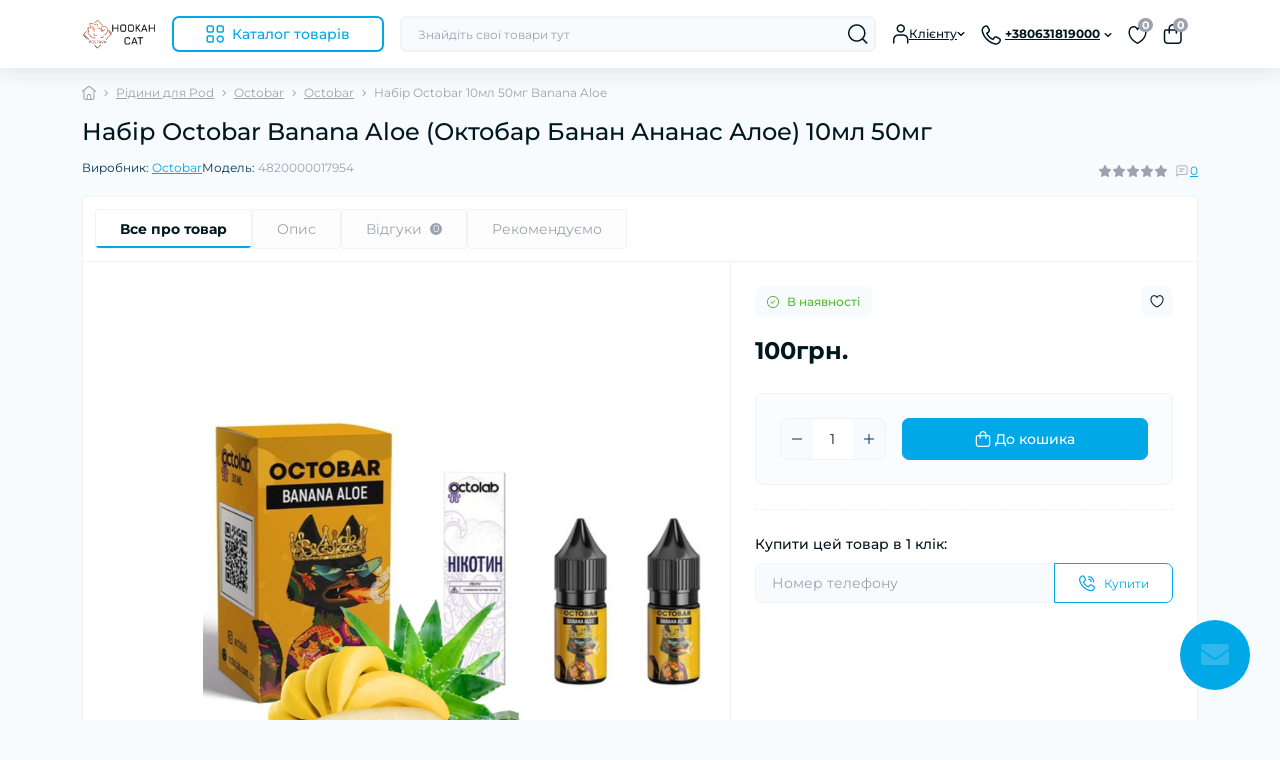

--- FILE ---
content_type: text/html; charset=utf-8
request_url: https://poltava.hookahcat.com.ua/nabir-octobar-10ml-50mg-banana-aloe
body_size: 50860
content:
<!DOCTYPE html>
<!--[if IE]><![endif]-->
<!--[if IE 8 ]><html dir="ltr" lang="uk" class="ie8"><![endif]-->
<!--[if IE 9 ]><html dir="ltr" lang="uk" class="ie9"><![endif]-->
<!--[if (gt IE 9)|!(IE)]><!-->
<html dir="ltr" lang="uk" class="no-transition body-product dark-theme" data-oct-fonts="montserrat">
<!--<![endif]-->
<head>
<meta charset="UTF-8" />
<meta name="viewport" content="width=device-width, initial-scale=1.0">
<meta http-equiv="X-UA-Compatible" content="IE=edge">
<title>Купити Набір Octobar 10мл 50мг Banana Aloe в Полтаві</title>
<meta property="og:title" content="Купити Набір Octobar 10мл 50мг Banana Aloe в Полтаві" />
<meta property="og:description" content="Набір Octobar 10мл 50мг Banana Aloe Купити за 100грн. грн в Полтаві. Наш магазин на Чорновола 10, +380631819000" />
<meta property="og:site_name" content="Hookah Cat Полтава" />
<meta property="og:url" content="https://poltava.hookahcat.com.ua/nabir-octobar-10ml-50mg-banana-aloe" />
<meta property="og:image" content="https://poltava.hookahcat.com.ua/image/catalog/easyphoto/2753/5669-jpg-1.jpg" />
<meta property="og:image:type" content="image/jpeg" />
<meta property="og:image:width" content="1080" />
<meta property="og:image:height" content="1080" />
<meta property="og:image:alt" content="Набір Octobar Banana Aloe (Октобар Банан Ананас Алое) 10мл 50мг" />
<meta property="og:type" content="product" />
    <script id="octDetectTheme">
        const currentTheme = localStorage.getItem('theme') || (window.matchMedia("(prefers-color-scheme: dark)").matches ? 'dark' : 'light');
        document.documentElement.style.display = 'none';
        document.documentElement.className = `${currentTheme}-theme`;
        document.documentElement.style.display = '';
    </script>
<!-- Google Tag Manager -->
<script id="octGtm">(function(w,d,s,l,i){w[l]=w[l]||[];w[l].push({'gtm.start':
new Date().getTime(),event:'gtm.js'});var f=d.getElementsByTagName(s)[0],
j=d.createElement(s),dl=l!='dataLayer'?'&l='+l:'';j.async=true;j.src=
'https://www.googletagmanager.com/gtm.js?id='+i+dl;f.parentNode.insertBefore(j,f);
})(window,document,'script','dataLayer','GTM-MLSWHQ3Q');</script>
<!-- End Google Tag Manager -->
<base href="https://poltava.hookahcat.com.ua/" />
<meta name="description" content="Набір Octobar 10мл 50мг Banana Aloe Купити за 100грн. грн в Полтаві. Наш магазин на Чорновола 10, +380631819000" />
<meta name="keywords" content="Набір Octobar 10мл 50мг Banana Aloe [static_manufacturer_h1] Octobar" />
<meta name="theme-color" content="rgb(255, 255, 255)"/>
<link href="catalog/view/theme/oct_deals/stylesheet/css/main.min.css" rel="stylesheet" media="screen" />
<link href="catalog/view/theme/oct_deals/stylesheet/oct_stickers.css" rel="stylesheet" media="screen" />
<link href="catalog/view/theme/oct_deals/stylesheet/dynamic_stylesheet_0.css" rel="stylesheet" media="screen" />
<link href="catalog/view/theme/oct_deals/js/slick/slick.min.css" rel="stylesheet" media="screen" />
<link href="catalog/view/theme/oct_deals/js/fancybox/jquery.fancybox.min.css" rel="stylesheet" media="screen" />
<link href="catalog/view/javascript/sppro_product_groups/sppro_product_groups.css" rel="stylesheet" media="screen" />
<link rel="preload" as="image" href="https://poltava.hookahcat.com.ua/image/cache/catalog/easyphoto/2753/5669-jpg-1-800x800.jpg">
<link rel="preload" as="image" href="https://poltava.hookahcat.com.ua/image/catalog/static/nev-hookahcat.svg">
<script src="catalog/view/theme/oct_deals/js/main.min.js"></script>
<script src="catalog/view/theme/oct_deals/js/common.js"></script>
<script src="catalog/view/theme/oct_deals/js/slick/slick.min.js"></script>
<script src="catalog/view/theme/oct_deals/js/fancybox/jquery.fancybox.min.js"></script>
<script src="catalog/view/javascript/sppro_product_groups/sppro_product_groups.js"></script>
<script src="catalog/view/javascript/sppro_product_groups/product.js"></script>
<link href="https://poltava.hookahcat.com.ua/index.php?route=product/product&amp;product_id=" rel="canonical" />
<link href="https://poltava.hookahcat.com.ua/image/catalog/1231.png" rel="icon" />
<!-- Global site tag (gtag.js) - Google Analytics -->
<script async src="https://www.googletagmanager.com/gtag/js?id=G-75WT8GWLD7 "></script>
<script id="octAnalytics">
	window.dataLayer = window.dataLayer || [];

	function gtag(){dataLayer.push(arguments);}

	gtag('js', new Date());

	gtag('config', 'G-75WT8GWLD7 ');

	</script>

<script>
    let octFonts = localStorage.getItem('octFonts');
    let fontFamily = document.documentElement.getAttribute('data-oct-fonts');
    if (octFonts !== null) {
        var octHead  = document.getElementsByTagName('head')[0];
        var octLink  = document.createElement('link');
        octLink.rel  = 'stylesheet';
        octLink.type = 'text/css';
        octLink.href = location.protocol + '//' + location.host + `/catalog/view/theme/oct_deals/stylesheet/oct-fonts-${fontFamily}.css`;
        octLink.media = 'all';
        octHead.appendChild(octLink);
    }
</script>

<style>
    :root {
        --ds-main-font: 'Montserrat', sans-serif;
    }

							:root {
																																																																																																																																																																																						}
						</style></head>
<body data-popup-options="true" data-width="medium">
<div id="ds_livesearch_mobile"></div>
<!-- Google Tag Manager (noscript) -->
<noscript><iframe src="https://www.googletagmanager.com/ns.html?id=GTM-MLSWHQ3Q" height="0" width="0" style="display:none;visibility:hidden"></iframe></noscript>
<!-- End Google Tag Manager (noscript) -->
<header class="ds-header sticky-top pt-2 pt-xl-3 pb-2 pb-xl-0">
    <div class="container-xl">
        <div class="d-flex flex-row align-items-center justify-content-between mb-xl-3">
            <div class="ds-header-left d-flex align-items-center">
                <button type="button" class="ds-header-menu-button button button-transparent me-3 d-xl-none" data-sidebar="catalog" aria-label="Menu" onclick="mobileMenu();">
                    <svg width="20" height="14" viewBox="0 0 20 14" fill="none" xmlns="http://www.w3.org/2000/svg">
                        <path
                            d="M13.75 1.75H0.75C0.336 1.75 0 1.414 0 1C0 0.586 0.336 0.25 0.75 0.25H13.75C14.164 0.25 14.5 0.586 14.5 1C14.5 1.414 14.164 1.75 13.75 1.75ZM19.5 7C19.5 6.586 19.164 6.25 18.75 6.25H0.75C0.336 6.25 0 6.586 0 7C0 7.414 0.336 7.75 0.75 7.75H18.75C19.164 7.75 19.5 7.414 19.5 7ZM10.5 13C10.5 12.586 10.164 12.25 9.75 12.25H0.75C0.336 12.25 0 12.586 0 13C0 13.414 0.336 13.75 0.75 13.75H9.75C10.164 13.75 10.5 13.414 10.5 13Z"
                            fill="#00171F" />
                    </svg>
                </button>
                                                            <a href="https://poltava.hookahcat.com.ua" title="Logo">
                            <img id="logo" src="https://poltava.hookahcat.com.ua/image/catalog/static/nev-hookahcat.svg" title="Hookah Cat Полтава" alt="Hookah Cat Полтава" width="130" height="40" />
                        </a>
                                                                            <button type="button" class="ds-header-catalog-button button button-outline button-outline-primary button-large br-7 ms-3 d-none d-xl-flex">
        <svg width="18" height="18" viewBox="0 0 18 18" fill="none" xmlns="http://www.w3.org/2000/svg">
            <path
                d="M14.25 17.75C12.183 17.75 10.5 16.068 10.5 14C10.5 11.932 12.183 10.25 14.25 10.25C16.317 10.25 18 11.932 18 14C18 16.068 16.317 17.75 14.25 17.75ZM14.25 11.75C13.01 11.75 12 12.759 12 14C12 15.241 13.01 16.25 14.25 16.25C15.49 16.25 16.5 15.241 16.5 14C16.5 12.759 15.49 11.75 14.25 11.75ZM15.75 7.75H12.75C11.341 7.75 10.5 6.909 10.5 5.5V2.5C10.5 1.091 11.341 0.25 12.75 0.25H15.75C17.159 0.25 18 1.091 18 2.5V5.5C18 6.909 17.159 7.75 15.75 7.75ZM12.75 1.75C12.161 1.75 12 1.911 12 2.5V5.5C12 6.089 12.161 6.25 12.75 6.25H15.75C16.339 6.25 16.5 6.089 16.5 5.5V2.5C16.5 1.911 16.339 1.75 15.75 1.75H12.75ZM5.75 7.75H2.75C1.341 7.75 0.5 6.909 0.5 5.5V2.5C0.5 1.091 1.341 0.25 2.75 0.25H5.75C7.159 0.25 8 1.091 8 2.5V5.5C8 6.909 7.159 7.75 5.75 7.75ZM2.75 1.75C2.161 1.75 2 1.911 2 2.5V5.5C2 6.089 2.161 6.25 2.75 6.25H5.75C6.339 6.25 6.5 6.089 6.5 5.5V2.5C6.5 1.911 6.339 1.75 5.75 1.75H2.75ZM5.75 17.75H2.75C1.341 17.75 0.5 16.909 0.5 15.5V12.5C0.5 11.091 1.341 10.25 2.75 10.25H5.75C7.159 10.25 8 11.091 8 12.5V15.5C8 16.909 7.159 17.75 5.75 17.75ZM2.75 11.75C2.161 11.75 2 11.911 2 12.5V15.5C2 16.089 2.161 16.25 2.75 16.25H5.75C6.339 16.25 6.5 16.089 6.5 15.5V12.5C6.5 11.911 6.339 11.75 5.75 11.75H2.75Z"
                fill="#00A8E8"></path>
        </svg>
        <span class="button-text fsz-14">Каталог товарів</span>
    </button>
    <div class="ds-menu-catalog ds-menu-main-catalog">
        <div class="ds-sidebar-header d-flex align-items-center justify-content-between py-2 px-3">
			<div class="fw-700 dark-text fsz-16">
				Каталог товарів
			</div>
			<button type="button" class="button button-light br-10 ds-sidebar-close" data-sidebar="catalogclose" aria-label="Close">
				<svg class="me-0" width="12" height="12" viewBox="0 0 12 12" fill="none" xmlns="http://www.w3.org/2000/svg">
					<path d="M11.8029 10.8616C12.0633 11.122 12.0633 11.5442 11.8029 11.8046C11.6731 11.9344 11.5025 12.0001 11.3319 12.0001C11.1612 12.0001 10.9906 11.9352 10.8608 11.8046L5.99911 6.94288L1.13743 11.8046C1.00766 11.9344 0.837017 12.0001 0.666369 12.0001C0.495722 12.0001 0.325075 11.9352 0.195312 11.8046C-0.0651039 11.5442 -0.0651039 11.122 0.195312 10.8616L5.057 5.9999L0.195312 1.13824C-0.0651039 0.877827 -0.0651039 0.45562 0.195312 0.195205C0.455727 -0.0652107 0.877907 -0.0652107 1.13832 0.195205L6.00001 5.05692L10.8617 0.195205C11.1221 -0.0652107 11.5443 -0.0652107 11.8047 0.195205C12.0651 0.45562 12.0651 0.877827 11.8047 1.13824L6.943 5.9999L11.8029 10.8616Z"
						fill="#00A8E8" />
				</svg>
			</button>
		</div>
        <nav class="ds-menu-catalog-inner">
            <ul class="ds-menu-catalog-items br-4">
                                    <li class="ds-menu-catalog-item d-flex align-items-center justify-content-between fsz-14 dark-text">
                                                                                    <a href="https://poltava.hookahcat.com.ua/aksesuary-dlya-kalyanu"  class="ds-menu-maincategories-item-title fsz-14 dark-text fw-500">Аксесуари для кальяну</a>
                                                                                                        <svg width="6" height="11" viewBox="0 0 6 11" fill="none" xmlns="http://www.w3.org/2000/svg">
                                <path d="M1.24923 10.1022C1.05723 10.1022 0.865201 10.0292 0.719201 9.88223C0.426201 9.58923 0.426201 9.11419 0.719201 8.82119L4.18917 5.35122L0.719201 1.88125C0.426201 1.58825 0.426201 1.11321 0.719201 0.820214C1.0122 0.527214 1.48724 0.527214 1.78024 0.820214L5.78024 4.82021C6.07324 5.11321 6.07324 5.58825 5.78024 5.88125L1.78024 9.88125C1.63324 10.0292 1.44123 10.1022 1.24923 10.1022Z"
                                    fill="#003459"></path>
                            </svg>
                                                                            <div class="ds-menu-catalog">
                                <div class="ds-sidebar-header d-flex align-items-center justify-content-between py-2 px-3">
                                    <div class="ds-sidebar-header-back fw-700 dark-text fsz-16 d-flex align-items-center" data-sidebar="catalogback">
                                        <svg class="me-2" width="18" height="10" viewBox="0 0 18 10" fill="none" xmlns="http://www.w3.org/2000/svg">
                                            <path d="M17.4979 4.9994C17.4979 5.4134 17.1619 5.7494 16.7479 5.7494H2.55895L5.27892 8.46937C5.57192 8.76237 5.57192 9.2374 5.27892 9.5304C5.13292 9.6764 4.94089 9.75037 4.74889 9.75037C4.55689 9.75037 4.36487 9.6774 4.21887 9.5304L0.218865 5.5304C0.149865 5.4614 0.095 5.37851 0.057 5.28651C-0.019 5.10351 -0.019 4.89651 0.057 4.71351C0.095 4.62151 0.149865 4.53837 0.218865 4.46937L4.21887 0.469369C4.51187 0.176369 4.9869 0.176369 5.2799 0.469369C5.5729 0.762369 5.5729 1.2374 5.2799 1.5304L2.55993 4.25037H16.7479C17.1619 4.24937 17.4979 4.5854 17.4979 4.9994Z"
                                                fill="#00171F" />
                                        </svg>
                                        Каталог товарів
                                    </div>
                                    <button type="button" class="button button-light br-10 ds-sidebar-close" data-sidebar="catalogclose" aria-label="Close">
                                        <svg class="me-0" width="12" height="12" viewBox="0 0 12 12" fill="none" xmlns="http://www.w3.org/2000/svg">
                                            <path d="M11.8029 10.8616C12.0633 11.122 12.0633 11.5442 11.8029 11.8046C11.6731 11.9344 11.5025 12.0001 11.3319 12.0001C11.1612 12.0001 10.9906 11.9352 10.8608 11.8046L5.99911 6.94288L1.13743 11.8046C1.00766 11.9344 0.837017 12.0001 0.666369 12.0001C0.495722 12.0001 0.325075 11.9352 0.195312 11.8046C-0.0651039 11.5442 -0.0651039 11.122 0.195312 10.8616L5.057 5.9999L0.195312 1.13824C-0.0651039 0.877827 -0.0651039 0.45562 0.195312 0.195205C0.455727 -0.0652107 0.877907 -0.0652107 1.13832 0.195205L6.00001 5.05692L10.8617 0.195205C11.1221 -0.0652107 11.5443 -0.0652107 11.8047 0.195205C12.0651 0.45562 12.0651 0.877827 11.8047 1.13824L6.943 5.9999L11.8029 10.8616Z"
                                                fill="#00A8E8" />
                                        </svg>
                                    </button>
                                </div>
                                                                    <div class="ds-menu-catalog-inner">
                                        <ul class="ds-menu-catalog-items">
                                                                                            <li class="ds-menu-catalog-item d-flex align-items-center justify-content-between fsz-14 dark-text">
                                                    <a href="https://poltava.hookahcat.com.ua/aksesuary-dlya-kalyanu/kalaudi">Калауди</a>
                                                                                                    </li>
                                                                                            <li class="ds-menu-catalog-item d-flex align-items-center justify-content-between fsz-14 dark-text">
                                                    <a href="https://poltava.hookahcat.com.ua/aksesuary-dlya-kalyanu/mundshtuk">Мундштук</a>
                                                                                                    </li>
                                                                                            <li class="ds-menu-catalog-item d-flex align-items-center justify-content-between fsz-14 dark-text">
                                                    <a href="https://poltava.hookahcat.com.ua/aksesuary-dlya-kalyanu/shipci">Щипці</a>
                                                                                                    </li>
                                                                                                                                </ul>
                                    </div>
                                                            </div>
                                                                    </li>
                                    <li class="ds-menu-catalog-item d-flex align-items-center justify-content-between fsz-14 dark-text">
                                                                                    <a href="https://poltava.hookahcat.com.ua/bagatorazovi-pod"  class="ds-menu-maincategories-item-title fsz-14 dark-text fw-500">Багаторазові Pod</a>
                                                                                                        <svg width="6" height="11" viewBox="0 0 6 11" fill="none" xmlns="http://www.w3.org/2000/svg">
                                <path d="M1.24923 10.1022C1.05723 10.1022 0.865201 10.0292 0.719201 9.88223C0.426201 9.58923 0.426201 9.11419 0.719201 8.82119L4.18917 5.35122L0.719201 1.88125C0.426201 1.58825 0.426201 1.11321 0.719201 0.820214C1.0122 0.527214 1.48724 0.527214 1.78024 0.820214L5.78024 4.82021C6.07324 5.11321 6.07324 5.58825 5.78024 5.88125L1.78024 9.88125C1.63324 10.0292 1.44123 10.1022 1.24923 10.1022Z"
                                    fill="#003459"></path>
                            </svg>
                                                                            <div class="ds-menu-catalog">
                                <div class="ds-sidebar-header d-flex align-items-center justify-content-between py-2 px-3">
                                    <div class="ds-sidebar-header-back fw-700 dark-text fsz-16 d-flex align-items-center" data-sidebar="catalogback">
                                        <svg class="me-2" width="18" height="10" viewBox="0 0 18 10" fill="none" xmlns="http://www.w3.org/2000/svg">
                                            <path d="M17.4979 4.9994C17.4979 5.4134 17.1619 5.7494 16.7479 5.7494H2.55895L5.27892 8.46937C5.57192 8.76237 5.57192 9.2374 5.27892 9.5304C5.13292 9.6764 4.94089 9.75037 4.74889 9.75037C4.55689 9.75037 4.36487 9.6774 4.21887 9.5304L0.218865 5.5304C0.149865 5.4614 0.095 5.37851 0.057 5.28651C-0.019 5.10351 -0.019 4.89651 0.057 4.71351C0.095 4.62151 0.149865 4.53837 0.218865 4.46937L4.21887 0.469369C4.51187 0.176369 4.9869 0.176369 5.2799 0.469369C5.5729 0.762369 5.5729 1.2374 5.2799 1.5304L2.55993 4.25037H16.7479C17.1619 4.24937 17.4979 4.5854 17.4979 4.9994Z"
                                                fill="#00171F" />
                                        </svg>
                                        Каталог товарів
                                    </div>
                                    <button type="button" class="button button-light br-10 ds-sidebar-close" data-sidebar="catalogclose" aria-label="Close">
                                        <svg class="me-0" width="12" height="12" viewBox="0 0 12 12" fill="none" xmlns="http://www.w3.org/2000/svg">
                                            <path d="M11.8029 10.8616C12.0633 11.122 12.0633 11.5442 11.8029 11.8046C11.6731 11.9344 11.5025 12.0001 11.3319 12.0001C11.1612 12.0001 10.9906 11.9352 10.8608 11.8046L5.99911 6.94288L1.13743 11.8046C1.00766 11.9344 0.837017 12.0001 0.666369 12.0001C0.495722 12.0001 0.325075 11.9352 0.195312 11.8046C-0.0651039 11.5442 -0.0651039 11.122 0.195312 10.8616L5.057 5.9999L0.195312 1.13824C-0.0651039 0.877827 -0.0651039 0.45562 0.195312 0.195205C0.455727 -0.0652107 0.877907 -0.0652107 1.13832 0.195205L6.00001 5.05692L10.8617 0.195205C11.1221 -0.0652107 11.5443 -0.0652107 11.8047 0.195205C12.0651 0.45562 12.0651 0.877827 11.8047 1.13824L6.943 5.9999L11.8029 10.8616Z"
                                                fill="#00A8E8" />
                                        </svg>
                                    </button>
                                </div>
                                                                    <div class="ds-menu-catalog-inner">
                                        <ul class="ds-menu-catalog-items">
                                                                                            <li class="ds-menu-catalog-item d-flex align-items-center justify-content-between fsz-14 dark-text">
                                                    <a href="https://poltava.hookahcat.com.ua/bagatorazovi-pod/elf-bar">ELF BAR</a>
                                                                                                            <svg width="6" height="11" viewBox="0 0 6 11" fill="none" xmlns="http://www.w3.org/2000/svg">
                                                            <path d="M1.24923 10.1022C1.05723 10.1022 0.865201 10.0292 0.719201 9.88223C0.426201 9.58923 0.426201 9.11419 0.719201 8.82119L4.18917 5.35122L0.719201 1.88125C0.426201 1.58825 0.426201 1.11321 0.719201 0.820214C1.0122 0.527214 1.48724 0.527214 1.78024 0.820214L5.78024 4.82021C6.07324 5.11321 6.07324 5.58825 5.78024 5.88125L1.78024 9.88125C1.63324 10.0292 1.44123 10.1022 1.24923 10.1022Z"
                                                                fill="#003459"></path>
                                                        </svg>
                                                        <div class="ds-menu-catalog">
                                                            <div class="ds-sidebar-header d-flex align-items-center justify-content-between py-2 px-3">
                                                                <div class="ds-sidebar-header-back fw-700 dark-text fsz-16 d-flex align-items-center" data-sidebar="catalogback">
                                                                    <svg class="me-2" width="18" height="10" viewBox="0 0 18 10" fill="none" xmlns="http://www.w3.org/2000/svg">
                                                                        <path d="M17.4979 4.9994C17.4979 5.4134 17.1619 5.7494 16.7479 5.7494H2.55895L5.27892 8.46937C5.57192 8.76237 5.57192 9.2374 5.27892 9.5304C5.13292 9.6764 4.94089 9.75037 4.74889 9.75037C4.55689 9.75037 4.36487 9.6774 4.21887 9.5304L0.218865 5.5304C0.149865 5.4614 0.095 5.37851 0.057 5.28651C-0.019 5.10351 -0.019 4.89651 0.057 4.71351C0.095 4.62151 0.149865 4.53837 0.218865 4.46937L4.21887 0.469369C4.51187 0.176369 4.9869 0.176369 5.2799 0.469369C5.5729 0.762369 5.5729 1.2374 5.2799 1.5304L2.55993 4.25037H16.7479C17.1619 4.24937 17.4979 4.5854 17.4979 4.9994Z"
                                                                            fill="#00171F" />
                                                                    </svg>
                                                                    ELF BAR
                                                                </div>
                                                                <button type="button" class="button button-light br-10 ds-sidebar-close" data-sidebar="catalogclose" aria-label="Close">
                                                                    <svg class="me-0" width="12" height="12" viewBox="0 0 12 12" fill="none" xmlns="http://www.w3.org/2000/svg">
                                                                        <path d="M11.8029 10.8616C12.0633 11.122 12.0633 11.5442 11.8029 11.8046C11.6731 11.9344 11.5025 12.0001 11.3319 12.0001C11.1612 12.0001 10.9906 11.9352 10.8608 11.8046L5.99911 6.94288L1.13743 11.8046C1.00766 11.9344 0.837017 12.0001 0.666369 12.0001C0.495722 12.0001 0.325075 11.9352 0.195312 11.8046C-0.0651039 11.5442 -0.0651039 11.122 0.195312 10.8616L5.057 5.9999L0.195312 1.13824C-0.0651039 0.877827 -0.0651039 0.45562 0.195312 0.195205C0.455727 -0.0652107 0.877907 -0.0652107 1.13832 0.195205L6.00001 5.05692L10.8617 0.195205C11.1221 -0.0652107 11.5443 -0.0652107 11.8047 0.195205C12.0651 0.45562 12.0651 0.877827 11.8047 1.13824L6.943 5.9999L11.8029 10.8616Z"
                                                                            fill="#00A8E8" />
                                                                    </svg>
                                                                </button>
                                                            </div>
                                                            <div class="ds-menu-catalog-inner">
                                                                <ul class="ds-menu-catalog-items">
                                                                                                                                            <li class="ds-menu-catalog-item d-flex align-items-center justify-content-between fsz-14 dark-text">
                                                                            <a href="https://poltava.hookahcat.com.ua/bagatorazovi-pod/elf-bar/elf-bar-elfx">Elf Bar ELFX</a>
                                                                                                                                                    </li>
                                                                                                                                            <li class="ds-menu-catalog-item d-flex align-items-center justify-content-between fsz-14 dark-text">
                                                                            <a href="https://poltava.hookahcat.com.ua/bagatorazovi-pod/elf-bar/elf-bar-elfx-pro">Elf Bar ELFX Pro</a>
                                                                                                                                                    </li>
                                                                                                                                            <li class="ds-menu-catalog-item d-flex align-items-center justify-content-between fsz-14 dark-text">
                                                                            <a href="https://poltava.hookahcat.com.ua/bagatorazovi-pod/elf-bar/kartrydzhi-elf-bar-elfx">Картриджі Elf Bar ELFX</a>
                                                                                                                                                    </li>
                                                                                                                                                                                                        </ul>
                                                            </div>
                                                        </div>
                                                                                                    </li>
                                                                                            <li class="ds-menu-catalog-item d-flex align-items-center justify-content-between fsz-14 dark-text">
                                                    <a href="https://poltava.hookahcat.com.ua/bagatorazovi-pod/elfbar">ELFBAR</a>
                                                                                                    </li>
                                                                                            <li class="ds-menu-catalog-item d-flex align-items-center justify-content-between fsz-14 dark-text">
                                                    <a href="https://poltava.hookahcat.com.ua/bagatorazovi-pod/geek-vape">Geek Vape</a>
                                                                                                    </li>
                                                                                            <li class="ds-menu-catalog-item d-flex align-items-center justify-content-between fsz-14 dark-text">
                                                    <a href="https://poltava.hookahcat.com.ua/bagatorazovi-pod/lost-vape-2">Lost Vape</a>
                                                                                                            <svg width="6" height="11" viewBox="0 0 6 11" fill="none" xmlns="http://www.w3.org/2000/svg">
                                                            <path d="M1.24923 10.1022C1.05723 10.1022 0.865201 10.0292 0.719201 9.88223C0.426201 9.58923 0.426201 9.11419 0.719201 8.82119L4.18917 5.35122L0.719201 1.88125C0.426201 1.58825 0.426201 1.11321 0.719201 0.820214C1.0122 0.527214 1.48724 0.527214 1.78024 0.820214L5.78024 4.82021C6.07324 5.11321 6.07324 5.58825 5.78024 5.88125L1.78024 9.88125C1.63324 10.0292 1.44123 10.1022 1.24923 10.1022Z"
                                                                fill="#003459"></path>
                                                        </svg>
                                                        <div class="ds-menu-catalog">
                                                            <div class="ds-sidebar-header d-flex align-items-center justify-content-between py-2 px-3">
                                                                <div class="ds-sidebar-header-back fw-700 dark-text fsz-16 d-flex align-items-center" data-sidebar="catalogback">
                                                                    <svg class="me-2" width="18" height="10" viewBox="0 0 18 10" fill="none" xmlns="http://www.w3.org/2000/svg">
                                                                        <path d="M17.4979 4.9994C17.4979 5.4134 17.1619 5.7494 16.7479 5.7494H2.55895L5.27892 8.46937C5.57192 8.76237 5.57192 9.2374 5.27892 9.5304C5.13292 9.6764 4.94089 9.75037 4.74889 9.75037C4.55689 9.75037 4.36487 9.6774 4.21887 9.5304L0.218865 5.5304C0.149865 5.4614 0.095 5.37851 0.057 5.28651C-0.019 5.10351 -0.019 4.89651 0.057 4.71351C0.095 4.62151 0.149865 4.53837 0.218865 4.46937L4.21887 0.469369C4.51187 0.176369 4.9869 0.176369 5.2799 0.469369C5.5729 0.762369 5.5729 1.2374 5.2799 1.5304L2.55993 4.25037H16.7479C17.1619 4.24937 17.4979 4.5854 17.4979 4.9994Z"
                                                                            fill="#00171F" />
                                                                    </svg>
                                                                    Lost Vape
                                                                </div>
                                                                <button type="button" class="button button-light br-10 ds-sidebar-close" data-sidebar="catalogclose" aria-label="Close">
                                                                    <svg class="me-0" width="12" height="12" viewBox="0 0 12 12" fill="none" xmlns="http://www.w3.org/2000/svg">
                                                                        <path d="M11.8029 10.8616C12.0633 11.122 12.0633 11.5442 11.8029 11.8046C11.6731 11.9344 11.5025 12.0001 11.3319 12.0001C11.1612 12.0001 10.9906 11.9352 10.8608 11.8046L5.99911 6.94288L1.13743 11.8046C1.00766 11.9344 0.837017 12.0001 0.666369 12.0001C0.495722 12.0001 0.325075 11.9352 0.195312 11.8046C-0.0651039 11.5442 -0.0651039 11.122 0.195312 10.8616L5.057 5.9999L0.195312 1.13824C-0.0651039 0.877827 -0.0651039 0.45562 0.195312 0.195205C0.455727 -0.0652107 0.877907 -0.0652107 1.13832 0.195205L6.00001 5.05692L10.8617 0.195205C11.1221 -0.0652107 11.5443 -0.0652107 11.8047 0.195205C12.0651 0.45562 12.0651 0.877827 11.8047 1.13824L6.943 5.9999L11.8029 10.8616Z"
                                                                            fill="#00A8E8" />
                                                                    </svg>
                                                                </button>
                                                            </div>
                                                            <div class="ds-menu-catalog-inner">
                                                                <ul class="ds-menu-catalog-items">
                                                                                                                                            <li class="ds-menu-catalog-item d-flex align-items-center justify-content-between fsz-14 dark-text">
                                                                            <a href="https://poltava.hookahcat.com.ua/bagatorazovi-pod/lost-vape-2/thelema-elite-40">Thelema Elite 40</a>
                                                                                                                                                    </li>
                                                                                                                                            <li class="ds-menu-catalog-item d-flex align-items-center justify-content-between fsz-14 dark-text">
                                                                            <a href="https://poltava.hookahcat.com.ua/bagatorazovi-pod/lost-vape-2/thelema-elite-art-40">Thelema Elite Art 40</a>
                                                                                                                                                    </li>
                                                                                                                                            <li class="ds-menu-catalog-item d-flex align-items-center justify-content-between fsz-14 dark-text">
                                                                            <a href="https://poltava.hookahcat.com.ua/bagatorazovi-pod/lost-vape-2/ursa-baby-pro">Ursa Baby Pro</a>
                                                                                                                                                    </li>
                                                                                                                                            <li class="ds-menu-catalog-item d-flex align-items-center justify-content-between fsz-14 dark-text">
                                                                            <a href="https://poltava.hookahcat.com.ua/bagatorazovi-pod/lost-vape-2/ursa-cap-pod-kit">Ursa Cap Pod Kit</a>
                                                                                                                                                    </li>
                                                                                                                                            <li class="ds-menu-catalog-item d-flex align-items-center justify-content-between fsz-14 dark-text">
                                                                            <a href="https://poltava.hookahcat.com.ua/bagatorazovi-pod/lost-vape-2/ursa-nano-2-pod">Ursa Nano 2 Pod</a>
                                                                                                                                                    </li>
                                                                                                                                            <li class="ds-menu-catalog-item d-flex align-items-center justify-content-between fsz-14 dark-text">
                                                                            <a href="https://poltava.hookahcat.com.ua/bagatorazovi-pod/lost-vape-2/ursa-nano-3">Ursa Nano 3</a>
                                                                                                                                                    </li>
                                                                                                                                            <li class="ds-menu-catalog-item d-flex align-items-center justify-content-between fsz-14 dark-text">
                                                                            <a href="https://poltava.hookahcat.com.ua/bagatorazovi-pod/lost-vape-2/ursa-nano-pod">Ursa Nano Pod</a>
                                                                                                                                                    </li>
                                                                                                                                            <li class="ds-menu-catalog-item d-flex align-items-center justify-content-between fsz-14 dark-text">
                                                                            <a href="https://poltava.hookahcat.com.ua/bagatorazovi-pod/lost-vape-2/ursa-nano-pro">Ursa Nano Pro</a>
                                                                                                                                                    </li>
                                                                                                                                            <li class="ds-menu-catalog-item d-flex align-items-center justify-content-between fsz-14 dark-text">
                                                                            <a href="https://poltava.hookahcat.com.ua/bagatorazovi-pod/lost-vape-2/ursa-nano-pro-2">Ursa Nano Pro 2</a>
                                                                                                                                                    </li>
                                                                                                                                            <li class="ds-menu-catalog-item d-flex align-items-center justify-content-between fsz-14 dark-text">
                                                                            <a href="https://poltava.hookahcat.com.ua/bagatorazovi-pod/lost-vape-2/ursa-nano-s">Ursa Nano S</a>
                                                                                                                                                    </li>
                                                                                                                                            <li class="ds-menu-catalog-item d-flex align-items-center justify-content-between fsz-14 dark-text">
                                                                            <a href="https://poltava.hookahcat.com.ua/bagatorazovi-pod/lost-vape-2/ursa-nano-s-2">Ursa Nano S 2</a>
                                                                                                                                                    </li>
                                                                                                                                            <li class="ds-menu-catalog-item d-flex align-items-center justify-content-between fsz-14 dark-text">
                                                                            <a href="https://poltava.hookahcat.com.ua/bagatorazovi-pod/lost-vape-2/kartrydzhi-lost-vape-e-plus">Картриджі Lost Vape E-plus</a>
                                                                                                                                                    </li>
                                                                                                                                            <li class="ds-menu-catalog-item d-flex align-items-center justify-content-between fsz-14 dark-text">
                                                                            <a href="https://poltava.hookahcat.com.ua/bagatorazovi-pod/lost-vape-2/kartrydzhi-lost-vape-ursa">Картриджі Lost Vape Ursa</a>
                                                                                                                                                    </li>
                                                                                                                                                                                                        </ul>
                                                            </div>
                                                        </div>
                                                                                                    </li>
                                                                                            <li class="ds-menu-catalog-item d-flex align-items-center justify-content-between fsz-14 dark-text">
                                                    <a href="https://poltava.hookahcat.com.ua/bagatorazovi-pod/oxva">Oxva</a>
                                                                                                            <svg width="6" height="11" viewBox="0 0 6 11" fill="none" xmlns="http://www.w3.org/2000/svg">
                                                            <path d="M1.24923 10.1022C1.05723 10.1022 0.865201 10.0292 0.719201 9.88223C0.426201 9.58923 0.426201 9.11419 0.719201 8.82119L4.18917 5.35122L0.719201 1.88125C0.426201 1.58825 0.426201 1.11321 0.719201 0.820214C1.0122 0.527214 1.48724 0.527214 1.78024 0.820214L5.78024 4.82021C6.07324 5.11321 6.07324 5.58825 5.78024 5.88125L1.78024 9.88125C1.63324 10.0292 1.44123 10.1022 1.24923 10.1022Z"
                                                                fill="#003459"></path>
                                                        </svg>
                                                        <div class="ds-menu-catalog">
                                                            <div class="ds-sidebar-header d-flex align-items-center justify-content-between py-2 px-3">
                                                                <div class="ds-sidebar-header-back fw-700 dark-text fsz-16 d-flex align-items-center" data-sidebar="catalogback">
                                                                    <svg class="me-2" width="18" height="10" viewBox="0 0 18 10" fill="none" xmlns="http://www.w3.org/2000/svg">
                                                                        <path d="M17.4979 4.9994C17.4979 5.4134 17.1619 5.7494 16.7479 5.7494H2.55895L5.27892 8.46937C5.57192 8.76237 5.57192 9.2374 5.27892 9.5304C5.13292 9.6764 4.94089 9.75037 4.74889 9.75037C4.55689 9.75037 4.36487 9.6774 4.21887 9.5304L0.218865 5.5304C0.149865 5.4614 0.095 5.37851 0.057 5.28651C-0.019 5.10351 -0.019 4.89651 0.057 4.71351C0.095 4.62151 0.149865 4.53837 0.218865 4.46937L4.21887 0.469369C4.51187 0.176369 4.9869 0.176369 5.2799 0.469369C5.5729 0.762369 5.5729 1.2374 5.2799 1.5304L2.55993 4.25037H16.7479C17.1619 4.24937 17.4979 4.5854 17.4979 4.9994Z"
                                                                            fill="#00171F" />
                                                                    </svg>
                                                                    Oxva
                                                                </div>
                                                                <button type="button" class="button button-light br-10 ds-sidebar-close" data-sidebar="catalogclose" aria-label="Close">
                                                                    <svg class="me-0" width="12" height="12" viewBox="0 0 12 12" fill="none" xmlns="http://www.w3.org/2000/svg">
                                                                        <path d="M11.8029 10.8616C12.0633 11.122 12.0633 11.5442 11.8029 11.8046C11.6731 11.9344 11.5025 12.0001 11.3319 12.0001C11.1612 12.0001 10.9906 11.9352 10.8608 11.8046L5.99911 6.94288L1.13743 11.8046C1.00766 11.9344 0.837017 12.0001 0.666369 12.0001C0.495722 12.0001 0.325075 11.9352 0.195312 11.8046C-0.0651039 11.5442 -0.0651039 11.122 0.195312 10.8616L5.057 5.9999L0.195312 1.13824C-0.0651039 0.877827 -0.0651039 0.45562 0.195312 0.195205C0.455727 -0.0652107 0.877907 -0.0652107 1.13832 0.195205L6.00001 5.05692L10.8617 0.195205C11.1221 -0.0652107 11.5443 -0.0652107 11.8047 0.195205C12.0651 0.45562 12.0651 0.877827 11.8047 1.13824L6.943 5.9999L11.8029 10.8616Z"
                                                                            fill="#00A8E8" />
                                                                    </svg>
                                                                </button>
                                                            </div>
                                                            <div class="ds-menu-catalog-inner">
                                                                <ul class="ds-menu-catalog-items">
                                                                                                                                            <li class="ds-menu-catalog-item d-flex align-items-center justify-content-between fsz-14 dark-text">
                                                                            <a href="https://poltava.hookahcat.com.ua/bagatorazovi-pod/oxva/oxva-nexlim">OXVA NeXLIM</a>
                                                                                                                                                    </li>
                                                                                                                                            <li class="ds-menu-catalog-item d-flex align-items-center justify-content-between fsz-14 dark-text">
                                                                            <a href="https://poltava.hookahcat.com.ua/bagatorazovi-pod/oxva/oxva-oneo">Oxva Oneo</a>
                                                                                                                                                    </li>
                                                                                                                                            <li class="ds-menu-catalog-item d-flex align-items-center justify-content-between fsz-14 dark-text">
                                                                            <a href="https://poltava.hookahcat.com.ua/bagatorazovi-pod/oxva/oxva-vprime">Oxva VPrime</a>
                                                                                                                                                    </li>
                                                                                                                                            <li class="ds-menu-catalog-item d-flex align-items-center justify-content-between fsz-14 dark-text">
                                                                            <a href="https://poltava.hookahcat.com.ua/bagatorazovi-pod/oxva/oxva-xlim-go">OXVA Xlim GO</a>
                                                                                                                                                    </li>
                                                                                                                                            <li class="ds-menu-catalog-item d-flex align-items-center justify-content-between fsz-14 dark-text">
                                                                            <a href="https://poltava.hookahcat.com.ua/bagatorazovi-pod/oxva/oxva-xlim-pro">Oxva Xlim Pro</a>
                                                                                                                                                    </li>
                                                                                                                                            <li class="ds-menu-catalog-item d-flex align-items-center justify-content-between fsz-14 dark-text">
                                                                            <a href="https://poltava.hookahcat.com.ua/bagatorazovi-pod/oxva/oxva-xlim-pro-2">Oxva Xlim Pro 2</a>
                                                                                                                                                    </li>
                                                                                                                                            <li class="ds-menu-catalog-item d-flex align-items-center justify-content-between fsz-14 dark-text">
                                                                            <a href="https://poltava.hookahcat.com.ua/bagatorazovi-pod/oxva/oxva-xlim-se">Oxva Xlim SE</a>
                                                                                                                                                    </li>
                                                                                                                                            <li class="ds-menu-catalog-item d-flex align-items-center justify-content-between fsz-14 dark-text">
                                                                            <a href="https://poltava.hookahcat.com.ua/bagatorazovi-pod/oxva/oxva-xlim-sq">Oxva Xlim SQ</a>
                                                                                                                                                    </li>
                                                                                                                                            <li class="ds-menu-catalog-item d-flex align-items-center justify-content-between fsz-14 dark-text">
                                                                            <a href="https://poltava.hookahcat.com.ua/bagatorazovi-pod/oxva/oxva-xlim-v2">Oxva Xlim V2</a>
                                                                                                                                                    </li>
                                                                                                                                            <li class="ds-menu-catalog-item d-flex align-items-center justify-content-between fsz-14 dark-text">
                                                                            <a href="https://poltava.hookahcat.com.ua/bagatorazovi-pod/oxva/kartrydzhi-oxva-nexlim">Картриджі OXVA NeXLIM</a>
                                                                                                                                                    </li>
                                                                                                                                            <li class="ds-menu-catalog-item d-flex align-items-center justify-content-between fsz-14 dark-text">
                                                                            <a href="https://poltava.hookahcat.com.ua/bagatorazovi-pod/oxva/kartrydzhi-oxva-oneo">Картриджі Oxva Oneo</a>
                                                                                                                                                    </li>
                                                                                                                                            <li class="ds-menu-catalog-item d-flex align-items-center justify-content-between fsz-14 dark-text">
                                                                            <a href="https://poltava.hookahcat.com.ua/bagatorazovi-pod/oxva/kartrydzhi-oxva-vprime">Картриджі Oxva Vprime</a>
                                                                                                                                                    </li>
                                                                                                                                            <li class="ds-menu-catalog-item d-flex align-items-center justify-content-between fsz-14 dark-text">
                                                                            <a href="https://poltava.hookahcat.com.ua/bagatorazovi-pod/oxva/kartrydzhi-oxva-xlim">Картриджі Oxva Xlim</a>
                                                                                                                                                    </li>
                                                                                                                                                                                                        </ul>
                                                            </div>
                                                        </div>
                                                                                                    </li>
                                                                                            <li class="ds-menu-catalog-item d-flex align-items-center justify-content-between fsz-14 dark-text">
                                                    <a href="https://poltava.hookahcat.com.ua/bagatorazovi-pod/rincoe-jellybox-v1">Rincoe Jellybox V1</a>
                                                                                                    </li>
                                                                                            <li class="ds-menu-catalog-item d-flex align-items-center justify-content-between fsz-14 dark-text">
                                                    <a href="https://poltava.hookahcat.com.ua/bagatorazovi-pod/smok">Smok</a>
                                                                                                            <svg width="6" height="11" viewBox="0 0 6 11" fill="none" xmlns="http://www.w3.org/2000/svg">
                                                            <path d="M1.24923 10.1022C1.05723 10.1022 0.865201 10.0292 0.719201 9.88223C0.426201 9.58923 0.426201 9.11419 0.719201 8.82119L4.18917 5.35122L0.719201 1.88125C0.426201 1.58825 0.426201 1.11321 0.719201 0.820214C1.0122 0.527214 1.48724 0.527214 1.78024 0.820214L5.78024 4.82021C6.07324 5.11321 6.07324 5.58825 5.78024 5.88125L1.78024 9.88125C1.63324 10.0292 1.44123 10.1022 1.24923 10.1022Z"
                                                                fill="#003459"></path>
                                                        </svg>
                                                        <div class="ds-menu-catalog">
                                                            <div class="ds-sidebar-header d-flex align-items-center justify-content-between py-2 px-3">
                                                                <div class="ds-sidebar-header-back fw-700 dark-text fsz-16 d-flex align-items-center" data-sidebar="catalogback">
                                                                    <svg class="me-2" width="18" height="10" viewBox="0 0 18 10" fill="none" xmlns="http://www.w3.org/2000/svg">
                                                                        <path d="M17.4979 4.9994C17.4979 5.4134 17.1619 5.7494 16.7479 5.7494H2.55895L5.27892 8.46937C5.57192 8.76237 5.57192 9.2374 5.27892 9.5304C5.13292 9.6764 4.94089 9.75037 4.74889 9.75037C4.55689 9.75037 4.36487 9.6774 4.21887 9.5304L0.218865 5.5304C0.149865 5.4614 0.095 5.37851 0.057 5.28651C-0.019 5.10351 -0.019 4.89651 0.057 4.71351C0.095 4.62151 0.149865 4.53837 0.218865 4.46937L4.21887 0.469369C4.51187 0.176369 4.9869 0.176369 5.2799 0.469369C5.5729 0.762369 5.5729 1.2374 5.2799 1.5304L2.55993 4.25037H16.7479C17.1619 4.24937 17.4979 4.5854 17.4979 4.9994Z"
                                                                            fill="#00171F" />
                                                                    </svg>
                                                                    Smok
                                                                </div>
                                                                <button type="button" class="button button-light br-10 ds-sidebar-close" data-sidebar="catalogclose" aria-label="Close">
                                                                    <svg class="me-0" width="12" height="12" viewBox="0 0 12 12" fill="none" xmlns="http://www.w3.org/2000/svg">
                                                                        <path d="M11.8029 10.8616C12.0633 11.122 12.0633 11.5442 11.8029 11.8046C11.6731 11.9344 11.5025 12.0001 11.3319 12.0001C11.1612 12.0001 10.9906 11.9352 10.8608 11.8046L5.99911 6.94288L1.13743 11.8046C1.00766 11.9344 0.837017 12.0001 0.666369 12.0001C0.495722 12.0001 0.325075 11.9352 0.195312 11.8046C-0.0651039 11.5442 -0.0651039 11.122 0.195312 10.8616L5.057 5.9999L0.195312 1.13824C-0.0651039 0.877827 -0.0651039 0.45562 0.195312 0.195205C0.455727 -0.0652107 0.877907 -0.0652107 1.13832 0.195205L6.00001 5.05692L10.8617 0.195205C11.1221 -0.0652107 11.5443 -0.0652107 11.8047 0.195205C12.0651 0.45562 12.0651 0.877827 11.8047 1.13824L6.943 5.9999L11.8029 10.8616Z"
                                                                            fill="#00A8E8" />
                                                                    </svg>
                                                                </button>
                                                            </div>
                                                            <div class="ds-menu-catalog-inner">
                                                                <ul class="ds-menu-catalog-items">
                                                                                                                                            <li class="ds-menu-catalog-item d-flex align-items-center justify-content-between fsz-14 dark-text">
                                                                            <a href="https://poltava.hookahcat.com.ua/bagatorazovi-pod/smok/smok-novo-3">Smok Novo 3</a>
                                                                                                                                                    </li>
                                                                                                                                            <li class="ds-menu-catalog-item d-flex align-items-center justify-content-between fsz-14 dark-text">
                                                                            <a href="https://poltava.hookahcat.com.ua/bagatorazovi-pod/smok/smok-propod-kit">Smok ProPod Kit</a>
                                                                                                                                                    </li>
                                                                                                                                            <li class="ds-menu-catalog-item d-flex align-items-center justify-content-between fsz-14 dark-text">
                                                                            <a href="https://poltava.hookahcat.com.ua/bagatorazovi-pod/smok/kartrydzhi-smok-pod">Картриджі Smok Pod</a>
                                                                                                                                                    </li>
                                                                                                                                                                                                        </ul>
                                                            </div>
                                                        </div>
                                                                                                    </li>
                                                                                            <li class="ds-menu-catalog-item d-flex align-items-center justify-content-between fsz-14 dark-text">
                                                    <a href="https://poltava.hookahcat.com.ua/bagatorazovi-pod/upends">UpENDS</a>
                                                                                                            <svg width="6" height="11" viewBox="0 0 6 11" fill="none" xmlns="http://www.w3.org/2000/svg">
                                                            <path d="M1.24923 10.1022C1.05723 10.1022 0.865201 10.0292 0.719201 9.88223C0.426201 9.58923 0.426201 9.11419 0.719201 8.82119L4.18917 5.35122L0.719201 1.88125C0.426201 1.58825 0.426201 1.11321 0.719201 0.820214C1.0122 0.527214 1.48724 0.527214 1.78024 0.820214L5.78024 4.82021C6.07324 5.11321 6.07324 5.58825 5.78024 5.88125L1.78024 9.88125C1.63324 10.0292 1.44123 10.1022 1.24923 10.1022Z"
                                                                fill="#003459"></path>
                                                        </svg>
                                                        <div class="ds-menu-catalog">
                                                            <div class="ds-sidebar-header d-flex align-items-center justify-content-between py-2 px-3">
                                                                <div class="ds-sidebar-header-back fw-700 dark-text fsz-16 d-flex align-items-center" data-sidebar="catalogback">
                                                                    <svg class="me-2" width="18" height="10" viewBox="0 0 18 10" fill="none" xmlns="http://www.w3.org/2000/svg">
                                                                        <path d="M17.4979 4.9994C17.4979 5.4134 17.1619 5.7494 16.7479 5.7494H2.55895L5.27892 8.46937C5.57192 8.76237 5.57192 9.2374 5.27892 9.5304C5.13292 9.6764 4.94089 9.75037 4.74889 9.75037C4.55689 9.75037 4.36487 9.6774 4.21887 9.5304L0.218865 5.5304C0.149865 5.4614 0.095 5.37851 0.057 5.28651C-0.019 5.10351 -0.019 4.89651 0.057 4.71351C0.095 4.62151 0.149865 4.53837 0.218865 4.46937L4.21887 0.469369C4.51187 0.176369 4.9869 0.176369 5.2799 0.469369C5.5729 0.762369 5.5729 1.2374 5.2799 1.5304L2.55993 4.25037H16.7479C17.1619 4.24937 17.4979 4.5854 17.4979 4.9994Z"
                                                                            fill="#00171F" />
                                                                    </svg>
                                                                    UpENDS
                                                                </div>
                                                                <button type="button" class="button button-light br-10 ds-sidebar-close" data-sidebar="catalogclose" aria-label="Close">
                                                                    <svg class="me-0" width="12" height="12" viewBox="0 0 12 12" fill="none" xmlns="http://www.w3.org/2000/svg">
                                                                        <path d="M11.8029 10.8616C12.0633 11.122 12.0633 11.5442 11.8029 11.8046C11.6731 11.9344 11.5025 12.0001 11.3319 12.0001C11.1612 12.0001 10.9906 11.9352 10.8608 11.8046L5.99911 6.94288L1.13743 11.8046C1.00766 11.9344 0.837017 12.0001 0.666369 12.0001C0.495722 12.0001 0.325075 11.9352 0.195312 11.8046C-0.0651039 11.5442 -0.0651039 11.122 0.195312 10.8616L5.057 5.9999L0.195312 1.13824C-0.0651039 0.877827 -0.0651039 0.45562 0.195312 0.195205C0.455727 -0.0652107 0.877907 -0.0652107 1.13832 0.195205L6.00001 5.05692L10.8617 0.195205C11.1221 -0.0652107 11.5443 -0.0652107 11.8047 0.195205C12.0651 0.45562 12.0651 0.877827 11.8047 1.13824L6.943 5.9999L11.8029 10.8616Z"
                                                                            fill="#00A8E8" />
                                                                    </svg>
                                                                </button>
                                                            </div>
                                                            <div class="ds-menu-catalog-inner">
                                                                <ul class="ds-menu-catalog-items">
                                                                                                                                            <li class="ds-menu-catalog-item d-flex align-items-center justify-content-between fsz-14 dark-text">
                                                                            <a href="https://poltava.hookahcat.com.ua/bagatorazovi-pod/upends/upends-upox-pro">Upends UpOx Pro</a>
                                                                                                                                                    </li>
                                                                                                                                            <li class="ds-menu-catalog-item d-flex align-items-center justify-content-between fsz-14 dark-text">
                                                                            <a href="https://poltava.hookahcat.com.ua/bagatorazovi-pod/upends/upends-urpor">Upends Uрpor</a>
                                                                                                                                                    </li>
                                                                                                                                                                                                        </ul>
                                                            </div>
                                                        </div>
                                                                                                    </li>
                                                                                            <li class="ds-menu-catalog-item d-flex align-items-center justify-content-between fsz-14 dark-text">
                                                    <a href="https://poltava.hookahcat.com.ua/bagatorazovi-pod/vaporesso">VAPORESSO</a>
                                                                                                            <svg width="6" height="11" viewBox="0 0 6 11" fill="none" xmlns="http://www.w3.org/2000/svg">
                                                            <path d="M1.24923 10.1022C1.05723 10.1022 0.865201 10.0292 0.719201 9.88223C0.426201 9.58923 0.426201 9.11419 0.719201 8.82119L4.18917 5.35122L0.719201 1.88125C0.426201 1.58825 0.426201 1.11321 0.719201 0.820214C1.0122 0.527214 1.48724 0.527214 1.78024 0.820214L5.78024 4.82021C6.07324 5.11321 6.07324 5.58825 5.78024 5.88125L1.78024 9.88125C1.63324 10.0292 1.44123 10.1022 1.24923 10.1022Z"
                                                                fill="#003459"></path>
                                                        </svg>
                                                        <div class="ds-menu-catalog">
                                                            <div class="ds-sidebar-header d-flex align-items-center justify-content-between py-2 px-3">
                                                                <div class="ds-sidebar-header-back fw-700 dark-text fsz-16 d-flex align-items-center" data-sidebar="catalogback">
                                                                    <svg class="me-2" width="18" height="10" viewBox="0 0 18 10" fill="none" xmlns="http://www.w3.org/2000/svg">
                                                                        <path d="M17.4979 4.9994C17.4979 5.4134 17.1619 5.7494 16.7479 5.7494H2.55895L5.27892 8.46937C5.57192 8.76237 5.57192 9.2374 5.27892 9.5304C5.13292 9.6764 4.94089 9.75037 4.74889 9.75037C4.55689 9.75037 4.36487 9.6774 4.21887 9.5304L0.218865 5.5304C0.149865 5.4614 0.095 5.37851 0.057 5.28651C-0.019 5.10351 -0.019 4.89651 0.057 4.71351C0.095 4.62151 0.149865 4.53837 0.218865 4.46937L4.21887 0.469369C4.51187 0.176369 4.9869 0.176369 5.2799 0.469369C5.5729 0.762369 5.5729 1.2374 5.2799 1.5304L2.55993 4.25037H16.7479C17.1619 4.24937 17.4979 4.5854 17.4979 4.9994Z"
                                                                            fill="#00171F" />
                                                                    </svg>
                                                                    VAPORESSO
                                                                </div>
                                                                <button type="button" class="button button-light br-10 ds-sidebar-close" data-sidebar="catalogclose" aria-label="Close">
                                                                    <svg class="me-0" width="12" height="12" viewBox="0 0 12 12" fill="none" xmlns="http://www.w3.org/2000/svg">
                                                                        <path d="M11.8029 10.8616C12.0633 11.122 12.0633 11.5442 11.8029 11.8046C11.6731 11.9344 11.5025 12.0001 11.3319 12.0001C11.1612 12.0001 10.9906 11.9352 10.8608 11.8046L5.99911 6.94288L1.13743 11.8046C1.00766 11.9344 0.837017 12.0001 0.666369 12.0001C0.495722 12.0001 0.325075 11.9352 0.195312 11.8046C-0.0651039 11.5442 -0.0651039 11.122 0.195312 10.8616L5.057 5.9999L0.195312 1.13824C-0.0651039 0.877827 -0.0651039 0.45562 0.195312 0.195205C0.455727 -0.0652107 0.877907 -0.0652107 1.13832 0.195205L6.00001 5.05692L10.8617 0.195205C11.1221 -0.0652107 11.5443 -0.0652107 11.8047 0.195205C12.0651 0.45562 12.0651 0.877827 11.8047 1.13824L6.943 5.9999L11.8029 10.8616Z"
                                                                            fill="#00A8E8" />
                                                                    </svg>
                                                                </button>
                                                            </div>
                                                            <div class="ds-menu-catalog-inner">
                                                                <ul class="ds-menu-catalog-items">
                                                                                                                                            <li class="ds-menu-catalog-item d-flex align-items-center justify-content-between fsz-14 dark-text">
                                                                            <a href="https://poltava.hookahcat.com.ua/bagatorazovi-pod/vaporesso/vaporesso-eco-nano-pro">Vaporesso ECO Nano Pro</a>
                                                                                                                                                    </li>
                                                                                                                                            <li class="ds-menu-catalog-item d-flex align-items-center justify-content-between fsz-14 dark-text">
                                                                            <a href="https://poltava.hookahcat.com.ua/bagatorazovi-pod/vaporesso/vaporesso-luxe-q2-se">Vaporesso LUXE Q2 SE</a>
                                                                                                                                                    </li>
                                                                                                                                            <li class="ds-menu-catalog-item d-flex align-items-center justify-content-between fsz-14 dark-text">
                                                                            <a href="https://poltava.hookahcat.com.ua/bagatorazovi-pod/vaporesso/vaporesso-xros-3">Vaporesso Xros 3</a>
                                                                                                                                                    </li>
                                                                                                                                            <li class="ds-menu-catalog-item d-flex align-items-center justify-content-between fsz-14 dark-text">
                                                                            <a href="https://poltava.hookahcat.com.ua/bagatorazovi-pod/vaporesso/vaporesso-xros-3-mini">Vaporesso Xros 3 Mini</a>
                                                                                                                                                    </li>
                                                                                                                                            <li class="ds-menu-catalog-item d-flex align-items-center justify-content-between fsz-14 dark-text">
                                                                            <a href="https://poltava.hookahcat.com.ua/bagatorazovi-pod/vaporesso/vaporesso-xros-4">Vaporesso Xros 4</a>
                                                                                                                                                    </li>
                                                                                                                                            <li class="ds-menu-catalog-item d-flex align-items-center justify-content-between fsz-14 dark-text">
                                                                            <a href="https://poltava.hookahcat.com.ua/bagatorazovi-pod/vaporesso/vaporesso-xros-4-mini">Vaporesso Xros 4 Mini</a>
                                                                                                                                                    </li>
                                                                                                                                            <li class="ds-menu-catalog-item d-flex align-items-center justify-content-between fsz-14 dark-text">
                                                                            <a href="https://poltava.hookahcat.com.ua/bagatorazovi-pod/vaporesso/vaporesso-xros-4-nano">Vaporesso XROS 4 Nano</a>
                                                                                                                                                    </li>
                                                                                                                                            <li class="ds-menu-catalog-item d-flex align-items-center justify-content-between fsz-14 dark-text">
                                                                            <a href="https://poltava.hookahcat.com.ua/bagatorazovi-pod/vaporesso/vaporesso-xros-5">Vaporesso Xros 5</a>
                                                                                                                                                    </li>
                                                                                                                                            <li class="ds-menu-catalog-item d-flex align-items-center justify-content-between fsz-14 dark-text">
                                                                            <a href="https://poltava.hookahcat.com.ua/bagatorazovi-pod/vaporesso/vaporesso-xros-5-mini">Vaporesso Xros 5 Mini</a>
                                                                                                                                                    </li>
                                                                                                                                            <li class="ds-menu-catalog-item d-flex align-items-center justify-content-between fsz-14 dark-text">
                                                                            <a href="https://poltava.hookahcat.com.ua/bagatorazovi-pod/vaporesso/vaporesso-xros-pro-pod">Vaporesso XROS PRO Pod</a>
                                                                                                                                                    </li>
                                                                                                                                            <li class="ds-menu-catalog-item d-flex align-items-center justify-content-between fsz-14 dark-text">
                                                                            <a href="https://poltava.hookahcat.com.ua/bagatorazovi-pod/vaporesso/kartrydzhi-vaporesso">Картриджі Vaporesso</a>
                                                                                                                                                            <svg width="6" height="11" viewBox="0 0 6 11" fill="none" xmlns="http://www.w3.org/2000/svg">
                                                                                    <path d="M1.24923 10.1022C1.05723 10.1022 0.865201 10.0292 0.719201 9.88223C0.426201 9.58923 0.426201 9.11419 0.719201 8.82119L4.18917 5.35122L0.719201 1.88125C0.426201 1.58825 0.426201 1.11321 0.719201 0.820214C1.0122 0.527214 1.48724 0.527214 1.78024 0.820214L5.78024 4.82021C6.07324 5.11321 6.07324 5.58825 5.78024 5.88125L1.78024 9.88125C1.63324 10.0292 1.44123 10.1022 1.24923 10.1022Z"
                                                                                        fill="#003459"></path>
                                                                                </svg>
                                                                                <div class="ds-menu-catalog">
                                                                                    <div class="ds-sidebar-header d-flex align-items-center justify-content-between py-2 px-3">
                                                                                        <div class="ds-sidebar-header-back fw-700 dark-text fsz-16 d-flex align-items-center" data-sidebar="catalogback">
                                                                                            <svg class="me-2" width="18" height="10" viewBox="0 0 18 10" fill="none" xmlns="http://www.w3.org/2000/svg">
                                                                                                <path d="M17.4979 4.9994C17.4979 5.4134 17.1619 5.7494 16.7479 5.7494H2.55895L5.27892 8.46937C5.57192 8.76237 5.57192 9.2374 5.27892 9.5304C5.13292 9.6764 4.94089 9.75037 4.74889 9.75037C4.55689 9.75037 4.36487 9.6774 4.21887 9.5304L0.218865 5.5304C0.149865 5.4614 0.095 5.37851 0.057 5.28651C-0.019 5.10351 -0.019 4.89651 0.057 4.71351C0.095 4.62151 0.149865 4.53837 0.218865 4.46937L4.21887 0.469369C4.51187 0.176369 4.9869 0.176369 5.2799 0.469369C5.5729 0.762369 5.5729 1.2374 5.2799 1.5304L2.55993 4.25037H16.7479C17.1619 4.24937 17.4979 4.5854 17.4979 4.9994Z"
                                                                                                    fill="#00171F" />
                                                                                            </svg>
                                                                                            Картриджі Vaporesso
                                                                                        </div>
                                                                                        <button type="button" class="button button-light br-10 ds-sidebar-close" data-sidebar="catalogclose" aria-label="Close">
                                                                                            <svg class="me-0" width="12" height="12" viewBox="0 0 12 12" fill="none" xmlns="http://www.w3.org/2000/svg">
                                                                                                <path d="M11.8029 10.8616C12.0633 11.122 12.0633 11.5442 11.8029 11.8046C11.6731 11.9344 11.5025 12.0001 11.3319 12.0001C11.1612 12.0001 10.9906 11.9352 10.8608 11.8046L5.99911 6.94288L1.13743 11.8046C1.00766 11.9344 0.837017 12.0001 0.666369 12.0001C0.495722 12.0001 0.325075 11.9352 0.195312 11.8046C-0.0651039 11.5442 -0.0651039 11.122 0.195312 10.8616L5.057 5.9999L0.195312 1.13824C-0.0651039 0.877827 -0.0651039 0.45562 0.195312 0.195205C0.455727 -0.0652107 0.877907 -0.0652107 1.13832 0.195205L6.00001 5.05692L10.8617 0.195205C11.1221 -0.0652107 11.5443 -0.0652107 11.8047 0.195205C12.0651 0.45562 12.0651 0.877827 11.8047 1.13824L6.943 5.9999L11.8029 10.8616Z"
                                                                                                    fill="#00A8E8" />
                                                                                            </svg>
                                                                                        </button>
                                                                                    </div>
                                                                                    <div class="ds-menu-catalog-inner">
                                                                                        <ul class="ds-menu-catalog-items">
                                                                                                                                                                                            <li class="ds-menu-catalog-item d-flex align-items-center justify-content-between fsz-14 dark-text">
                                                                                                    <a href="https://poltava.hookahcat.com.ua/bagatorazovi-pod/vaporesso/kartrydzhi-vaporesso/kartrydzhi-vaporesso-eco-nano">
                                                                                                        Картриджі Vaporesso ECO Nano
                                                                                                    </a>
                                                                                                </li>
                                                                                                                                                                                            <li class="ds-menu-catalog-item d-flex align-items-center justify-content-between fsz-14 dark-text">
                                                                                                    <a href="https://poltava.hookahcat.com.ua/bagatorazovi-pod/vaporesso/kartrydzhi-vaporesso/kartrydzhi-vaporesso-luxe-q">
                                                                                                        Картриджі Vaporesso Luxe Q
                                                                                                    </a>
                                                                                                </li>
                                                                                                                                                                                            <li class="ds-menu-catalog-item d-flex align-items-center justify-content-between fsz-14 dark-text">
                                                                                                    <a href="https://poltava.hookahcat.com.ua/bagatorazovi-pod/vaporesso/kartrydzhi-vaporesso/kartrydzhi-vaporesso-luxe-x">
                                                                                                        Картриджі Vaporesso Luxe X
                                                                                                    </a>
                                                                                                </li>
                                                                                                                                                                                            <li class="ds-menu-catalog-item d-flex align-items-center justify-content-between fsz-14 dark-text">
                                                                                                    <a href="https://poltava.hookahcat.com.ua/bagatorazovi-pod/vaporesso/kartrydzhi-vaporesso/kartrydzhi-vaporesso-xros">
                                                                                                        Картриджі Vaporesso XROS
                                                                                                    </a>
                                                                                                </li>
                                                                                                                                                                                                                                                                                </ul>
                                                                                    </div>
                                                                                </div>
                                                                                                                                                    </li>
                                                                                                                                                                                                        </ul>
                                                            </div>
                                                        </div>
                                                                                                    </li>
                                                                                            <li class="ds-menu-catalog-item d-flex align-items-center justify-content-between fsz-14 dark-text">
                                                    <a href="https://poltava.hookahcat.com.ua/bagatorazovi-pod/voopoo">VooPoo</a>
                                                                                                            <svg width="6" height="11" viewBox="0 0 6 11" fill="none" xmlns="http://www.w3.org/2000/svg">
                                                            <path d="M1.24923 10.1022C1.05723 10.1022 0.865201 10.0292 0.719201 9.88223C0.426201 9.58923 0.426201 9.11419 0.719201 8.82119L4.18917 5.35122L0.719201 1.88125C0.426201 1.58825 0.426201 1.11321 0.719201 0.820214C1.0122 0.527214 1.48724 0.527214 1.78024 0.820214L5.78024 4.82021C6.07324 5.11321 6.07324 5.58825 5.78024 5.88125L1.78024 9.88125C1.63324 10.0292 1.44123 10.1022 1.24923 10.1022Z"
                                                                fill="#003459"></path>
                                                        </svg>
                                                        <div class="ds-menu-catalog">
                                                            <div class="ds-sidebar-header d-flex align-items-center justify-content-between py-2 px-3">
                                                                <div class="ds-sidebar-header-back fw-700 dark-text fsz-16 d-flex align-items-center" data-sidebar="catalogback">
                                                                    <svg class="me-2" width="18" height="10" viewBox="0 0 18 10" fill="none" xmlns="http://www.w3.org/2000/svg">
                                                                        <path d="M17.4979 4.9994C17.4979 5.4134 17.1619 5.7494 16.7479 5.7494H2.55895L5.27892 8.46937C5.57192 8.76237 5.57192 9.2374 5.27892 9.5304C5.13292 9.6764 4.94089 9.75037 4.74889 9.75037C4.55689 9.75037 4.36487 9.6774 4.21887 9.5304L0.218865 5.5304C0.149865 5.4614 0.095 5.37851 0.057 5.28651C-0.019 5.10351 -0.019 4.89651 0.057 4.71351C0.095 4.62151 0.149865 4.53837 0.218865 4.46937L4.21887 0.469369C4.51187 0.176369 4.9869 0.176369 5.2799 0.469369C5.5729 0.762369 5.5729 1.2374 5.2799 1.5304L2.55993 4.25037H16.7479C17.1619 4.24937 17.4979 4.5854 17.4979 4.9994Z"
                                                                            fill="#00171F" />
                                                                    </svg>
                                                                    VooPoo
                                                                </div>
                                                                <button type="button" class="button button-light br-10 ds-sidebar-close" data-sidebar="catalogclose" aria-label="Close">
                                                                    <svg class="me-0" width="12" height="12" viewBox="0 0 12 12" fill="none" xmlns="http://www.w3.org/2000/svg">
                                                                        <path d="M11.8029 10.8616C12.0633 11.122 12.0633 11.5442 11.8029 11.8046C11.6731 11.9344 11.5025 12.0001 11.3319 12.0001C11.1612 12.0001 10.9906 11.9352 10.8608 11.8046L5.99911 6.94288L1.13743 11.8046C1.00766 11.9344 0.837017 12.0001 0.666369 12.0001C0.495722 12.0001 0.325075 11.9352 0.195312 11.8046C-0.0651039 11.5442 -0.0651039 11.122 0.195312 10.8616L5.057 5.9999L0.195312 1.13824C-0.0651039 0.877827 -0.0651039 0.45562 0.195312 0.195205C0.455727 -0.0652107 0.877907 -0.0652107 1.13832 0.195205L6.00001 5.05692L10.8617 0.195205C11.1221 -0.0652107 11.5443 -0.0652107 11.8047 0.195205C12.0651 0.45562 12.0651 0.877827 11.8047 1.13824L6.943 5.9999L11.8029 10.8616Z"
                                                                            fill="#00A8E8" />
                                                                    </svg>
                                                                </button>
                                                            </div>
                                                            <div class="ds-menu-catalog-inner">
                                                                <ul class="ds-menu-catalog-items">
                                                                                                                                            <li class="ds-menu-catalog-item d-flex align-items-center justify-content-between fsz-14 dark-text">
                                                                            <a href="https://poltava.hookahcat.com.ua/bagatorazovi-pod/voopoo/voopoo-argus-e40">VOOPOO Argus E40</a>
                                                                                                                                                    </li>
                                                                                                                                            <li class="ds-menu-catalog-item d-flex align-items-center justify-content-between fsz-14 dark-text">
                                                                            <a href="https://poltava.hookahcat.com.ua/bagatorazovi-pod/voopoo/voopoo-argus-g2">Voopoo Argus G2</a>
                                                                                                                                                    </li>
                                                                                                                                            <li class="ds-menu-catalog-item d-flex align-items-center justify-content-between fsz-14 dark-text">
                                                                            <a href="https://poltava.hookahcat.com.ua/bagatorazovi-pod/voopoo/voopoo-argus-g2-mini">Voopoo Argus G2 Mini</a>
                                                                                                                                                    </li>
                                                                                                                                            <li class="ds-menu-catalog-item d-flex align-items-center justify-content-between fsz-14 dark-text">
                                                                            <a href="https://poltava.hookahcat.com.ua/bagatorazovi-pod/voopoo/voopoo-argus-g3">Voopoo Argus G3</a>
                                                                                                                                                    </li>
                                                                                                                                            <li class="ds-menu-catalog-item d-flex align-items-center justify-content-between fsz-14 dark-text">
                                                                            <a href="https://poltava.hookahcat.com.ua/bagatorazovi-pod/voopoo/voopoo-argus-g3-mini">Voopoo Argus G3 Mini</a>
                                                                                                                                                    </li>
                                                                                                                                            <li class="ds-menu-catalog-item d-flex align-items-center justify-content-between fsz-14 dark-text">
                                                                            <a href="https://poltava.hookahcat.com.ua/bagatorazovi-pod/voopoo/voopoo-argus-p1s-pod">VooPoo Argus P1s Pod</a>
                                                                                                                                                    </li>
                                                                                                                                            <li class="ds-menu-catalog-item d-flex align-items-center justify-content-between fsz-14 dark-text">
                                                                            <a href="https://poltava.hookahcat.com.ua/bagatorazovi-pod/voopoo/voopoo-argus-z2">VOOPOO Argus Z2</a>
                                                                                                                                                    </li>
                                                                                                                                            <li class="ds-menu-catalog-item d-flex align-items-center justify-content-between fsz-14 dark-text">
                                                                            <a href="https://poltava.hookahcat.com.ua/bagatorazovi-pod/voopoo/voopoo-vinci-pod-se-kit">VooPoo Vinci Pod SE Kit</a>
                                                                                                                                                    </li>
                                                                                                                                            <li class="ds-menu-catalog-item d-flex align-items-center justify-content-between fsz-14 dark-text">
                                                                            <a href="https://poltava.hookahcat.com.ua/bagatorazovi-pod/voopoo/voopoo-vinci-q">Voopoo Vinci Q</a>
                                                                                                                                                    </li>
                                                                                                                                            <li class="ds-menu-catalog-item d-flex align-items-center justify-content-between fsz-14 dark-text">
                                                                            <a href="https://poltava.hookahcat.com.ua/bagatorazovi-pod/voopoo/voopoo-vinci-se2">Voopoo Vinci SE2</a>
                                                                                                                                                    </li>
                                                                                                                                            <li class="ds-menu-catalog-item d-flex align-items-center justify-content-between fsz-14 dark-text">
                                                                            <a href="https://poltava.hookahcat.com.ua/bagatorazovi-pod/voopoo/voopoo-vmate-e2">VOOPOO Vmate E2</a>
                                                                                                                                                    </li>
                                                                                                                                            <li class="ds-menu-catalog-item d-flex align-items-center justify-content-between fsz-14 dark-text">
                                                                            <a href="https://poltava.hookahcat.com.ua/bagatorazovi-pod/voopoo/voopoo-vmate-i2">VOOPOO VMATE i2</a>
                                                                                                                                                    </li>
                                                                                                                                            <li class="ds-menu-catalog-item d-flex align-items-center justify-content-between fsz-14 dark-text">
                                                                            <a href="https://poltava.hookahcat.com.ua/bagatorazovi-pod/voopoo/voopoo-vmate-infinity">VooPoo Vmate Infinity</a>
                                                                                                                                                    </li>
                                                                                                                                            <li class="ds-menu-catalog-item d-flex align-items-center justify-content-between fsz-14 dark-text">
                                                                            <a href="https://poltava.hookahcat.com.ua/bagatorazovi-pod/voopoo/voopoo-vmate-pro">Voopoo VMATE Pro</a>
                                                                                                                                                    </li>
                                                                                                                                            <li class="ds-menu-catalog-item d-flex align-items-center justify-content-between fsz-14 dark-text">
                                                                            <a href="https://poltava.hookahcat.com.ua/bagatorazovi-pod/voopoo/voopoo-vmate-pro-2">Voopoo VMATE Pro 2</a>
                                                                                                                                                    </li>
                                                                                                                                            <li class="ds-menu-catalog-item d-flex align-items-center justify-content-between fsz-14 dark-text">
                                                                            <a href="https://poltava.hookahcat.com.ua/bagatorazovi-pod/voopoo/kartrydzhi-voopoo">Картриджі Voopoo</a>
                                                                                                                                                            <svg width="6" height="11" viewBox="0 0 6 11" fill="none" xmlns="http://www.w3.org/2000/svg">
                                                                                    <path d="M1.24923 10.1022C1.05723 10.1022 0.865201 10.0292 0.719201 9.88223C0.426201 9.58923 0.426201 9.11419 0.719201 8.82119L4.18917 5.35122L0.719201 1.88125C0.426201 1.58825 0.426201 1.11321 0.719201 0.820214C1.0122 0.527214 1.48724 0.527214 1.78024 0.820214L5.78024 4.82021C6.07324 5.11321 6.07324 5.58825 5.78024 5.88125L1.78024 9.88125C1.63324 10.0292 1.44123 10.1022 1.24923 10.1022Z"
                                                                                        fill="#003459"></path>
                                                                                </svg>
                                                                                <div class="ds-menu-catalog">
                                                                                    <div class="ds-sidebar-header d-flex align-items-center justify-content-between py-2 px-3">
                                                                                        <div class="ds-sidebar-header-back fw-700 dark-text fsz-16 d-flex align-items-center" data-sidebar="catalogback">
                                                                                            <svg class="me-2" width="18" height="10" viewBox="0 0 18 10" fill="none" xmlns="http://www.w3.org/2000/svg">
                                                                                                <path d="M17.4979 4.9994C17.4979 5.4134 17.1619 5.7494 16.7479 5.7494H2.55895L5.27892 8.46937C5.57192 8.76237 5.57192 9.2374 5.27892 9.5304C5.13292 9.6764 4.94089 9.75037 4.74889 9.75037C4.55689 9.75037 4.36487 9.6774 4.21887 9.5304L0.218865 5.5304C0.149865 5.4614 0.095 5.37851 0.057 5.28651C-0.019 5.10351 -0.019 4.89651 0.057 4.71351C0.095 4.62151 0.149865 4.53837 0.218865 4.46937L4.21887 0.469369C4.51187 0.176369 4.9869 0.176369 5.2799 0.469369C5.5729 0.762369 5.5729 1.2374 5.2799 1.5304L2.55993 4.25037H16.7479C17.1619 4.24937 17.4979 4.5854 17.4979 4.9994Z"
                                                                                                    fill="#00171F" />
                                                                                            </svg>
                                                                                            Картриджі Voopoo
                                                                                        </div>
                                                                                        <button type="button" class="button button-light br-10 ds-sidebar-close" data-sidebar="catalogclose" aria-label="Close">
                                                                                            <svg class="me-0" width="12" height="12" viewBox="0 0 12 12" fill="none" xmlns="http://www.w3.org/2000/svg">
                                                                                                <path d="M11.8029 10.8616C12.0633 11.122 12.0633 11.5442 11.8029 11.8046C11.6731 11.9344 11.5025 12.0001 11.3319 12.0001C11.1612 12.0001 10.9906 11.9352 10.8608 11.8046L5.99911 6.94288L1.13743 11.8046C1.00766 11.9344 0.837017 12.0001 0.666369 12.0001C0.495722 12.0001 0.325075 11.9352 0.195312 11.8046C-0.0651039 11.5442 -0.0651039 11.122 0.195312 10.8616L5.057 5.9999L0.195312 1.13824C-0.0651039 0.877827 -0.0651039 0.45562 0.195312 0.195205C0.455727 -0.0652107 0.877907 -0.0652107 1.13832 0.195205L6.00001 5.05692L10.8617 0.195205C11.1221 -0.0652107 11.5443 -0.0652107 11.8047 0.195205C12.0651 0.45562 12.0651 0.877827 11.8047 1.13824L6.943 5.9999L11.8029 10.8616Z"
                                                                                                    fill="#00A8E8" />
                                                                                            </svg>
                                                                                        </button>
                                                                                    </div>
                                                                                    <div class="ds-menu-catalog-inner">
                                                                                        <ul class="ds-menu-catalog-items">
                                                                                                                                                                                            <li class="ds-menu-catalog-item d-flex align-items-center justify-content-between fsz-14 dark-text">
                                                                                                    <a href="https://poltava.hookahcat.com.ua/bagatorazovi-pod/voopoo/kartrydzhi-voopoo/kartrydzhi-voopoo-argus">
                                                                                                        Картриджі Voopoo Argus
                                                                                                    </a>
                                                                                                </li>
                                                                                                                                                                                            <li class="ds-menu-catalog-item d-flex align-items-center justify-content-between fsz-14 dark-text">
                                                                                                    <a href="https://poltava.hookahcat.com.ua/bagatorazovi-pod/voopoo/kartrydzhi-voopoo/kartrydzhi-voopoo-argus-e40">
                                                                                                        Картриджі VOOPOO Argus E40
                                                                                                    </a>
                                                                                                </li>
                                                                                                                                                                                            <li class="ds-menu-catalog-item d-flex align-items-center justify-content-between fsz-14 dark-text">
                                                                                                    <a href="https://poltava.hookahcat.com.ua/bagatorazovi-pod/voopoo/kartrydzhi-voopoo/kartrydzhi-voopoo-vinci">
                                                                                                        Картриджі Voopoo Vinci 
                                                                                                    </a>
                                                                                                </li>
                                                                                                                                                                                            <li class="ds-menu-catalog-item d-flex align-items-center justify-content-between fsz-14 dark-text">
                                                                                                    <a href="https://poltava.hookahcat.com.ua/bagatorazovi-pod/voopoo/kartrydzhi-voopoo/kartrydzhi-voopoo-vmate">
                                                                                                        Картриджі Voopoo VMATE
                                                                                                    </a>
                                                                                                </li>
                                                                                                                                                                                                                                                                                </ul>
                                                                                    </div>
                                                                                </div>
                                                                                                                                                    </li>
                                                                                                                                                                                                        </ul>
                                                            </div>
                                                        </div>
                                                                                                    </li>
                                                                                                                                </ul>
                                    </div>
                                                            </div>
                                                                    </li>
                                    <li class="ds-menu-catalog-item d-flex align-items-center justify-content-between fsz-14 dark-text">
                                                                                    <a href="https://poltava.hookahcat.com.ua/vugillya-dlya-kalyanu"  class="ds-menu-maincategories-item-title fsz-14 dark-text fw-500">Вугілля для кальяну</a>
                                                                                                                                                </li>
                                    <li class="ds-menu-catalog-item d-flex align-items-center justify-content-between fsz-14 dark-text">
                                                                                    <a href="https://poltava.hookahcat.com.ua/kalyany"  class="ds-menu-maincategories-item-title fsz-14 dark-text fw-500">Кальяни</a>
                                                                                                        <svg width="6" height="11" viewBox="0 0 6 11" fill="none" xmlns="http://www.w3.org/2000/svg">
                                <path d="M1.24923 10.1022C1.05723 10.1022 0.865201 10.0292 0.719201 9.88223C0.426201 9.58923 0.426201 9.11419 0.719201 8.82119L4.18917 5.35122L0.719201 1.88125C0.426201 1.58825 0.426201 1.11321 0.719201 0.820214C1.0122 0.527214 1.48724 0.527214 1.78024 0.820214L5.78024 4.82021C6.07324 5.11321 6.07324 5.58825 5.78024 5.88125L1.78024 9.88125C1.63324 10.0292 1.44123 10.1022 1.24923 10.1022Z"
                                    fill="#003459"></path>
                            </svg>
                                                                            <div class="ds-menu-catalog">
                                <div class="ds-sidebar-header d-flex align-items-center justify-content-between py-2 px-3">
                                    <div class="ds-sidebar-header-back fw-700 dark-text fsz-16 d-flex align-items-center" data-sidebar="catalogback">
                                        <svg class="me-2" width="18" height="10" viewBox="0 0 18 10" fill="none" xmlns="http://www.w3.org/2000/svg">
                                            <path d="M17.4979 4.9994C17.4979 5.4134 17.1619 5.7494 16.7479 5.7494H2.55895L5.27892 8.46937C5.57192 8.76237 5.57192 9.2374 5.27892 9.5304C5.13292 9.6764 4.94089 9.75037 4.74889 9.75037C4.55689 9.75037 4.36487 9.6774 4.21887 9.5304L0.218865 5.5304C0.149865 5.4614 0.095 5.37851 0.057 5.28651C-0.019 5.10351 -0.019 4.89651 0.057 4.71351C0.095 4.62151 0.149865 4.53837 0.218865 4.46937L4.21887 0.469369C4.51187 0.176369 4.9869 0.176369 5.2799 0.469369C5.5729 0.762369 5.5729 1.2374 5.2799 1.5304L2.55993 4.25037H16.7479C17.1619 4.24937 17.4979 4.5854 17.4979 4.9994Z"
                                                fill="#00171F" />
                                        </svg>
                                        Каталог товарів
                                    </div>
                                    <button type="button" class="button button-light br-10 ds-sidebar-close" data-sidebar="catalogclose" aria-label="Close">
                                        <svg class="me-0" width="12" height="12" viewBox="0 0 12 12" fill="none" xmlns="http://www.w3.org/2000/svg">
                                            <path d="M11.8029 10.8616C12.0633 11.122 12.0633 11.5442 11.8029 11.8046C11.6731 11.9344 11.5025 12.0001 11.3319 12.0001C11.1612 12.0001 10.9906 11.9352 10.8608 11.8046L5.99911 6.94288L1.13743 11.8046C1.00766 11.9344 0.837017 12.0001 0.666369 12.0001C0.495722 12.0001 0.325075 11.9352 0.195312 11.8046C-0.0651039 11.5442 -0.0651039 11.122 0.195312 10.8616L5.057 5.9999L0.195312 1.13824C-0.0651039 0.877827 -0.0651039 0.45562 0.195312 0.195205C0.455727 -0.0652107 0.877907 -0.0652107 1.13832 0.195205L6.00001 5.05692L10.8617 0.195205C11.1221 -0.0652107 11.5443 -0.0652107 11.8047 0.195205C12.0651 0.45562 12.0651 0.877827 11.8047 1.13824L6.943 5.9999L11.8029 10.8616Z"
                                                fill="#00A8E8" />
                                        </svg>
                                    </button>
                                </div>
                                                                    <div class="ds-menu-catalog-inner">
                                        <ul class="ds-menu-catalog-items">
                                                                                            <li class="ds-menu-catalog-item d-flex align-items-center justify-content-between fsz-14 dark-text">
                                                    <a href="https://poltava.hookahcat.com.ua/kalyany/tiaga-hookah">Tiaga Hookah</a>
                                                                                                    </li>
                                                                                            <li class="ds-menu-catalog-item d-flex align-items-center justify-content-between fsz-14 dark-text">
                                                    <a href="https://poltava.hookahcat.com.ua/kalyany/2x2">2x2</a>
                                                                                                    </li>
                                                                                            <li class="ds-menu-catalog-item d-flex align-items-center justify-content-between fsz-14 dark-text">
                                                    <a href="https://poltava.hookahcat.com.ua/kalyany/alpha">Alpha</a>
                                                                                                    </li>
                                                                                            <li class="ds-menu-catalog-item d-flex align-items-center justify-content-between fsz-14 dark-text">
                                                    <a href="https://poltava.hookahcat.com.ua/kalyany/aroma-hookah">Aroma Hookah</a>
                                                                                                    </li>
                                                                                            <li class="ds-menu-catalog-item d-flex align-items-center justify-content-between fsz-14 dark-text">
                                                    <a href="https://poltava.hookahcat.com.ua/kalyany/garden-hookah-premium">Garden Hookah Premium</a>
                                                                                                    </li>
                                                                                            <li class="ds-menu-catalog-item d-flex align-items-center justify-content-between fsz-14 dark-text">
                                                    <a href="https://poltava.hookahcat.com.ua/kalyany/kohana">Kohana</a>
                                                                                                    </li>
                                                                                            <li class="ds-menu-catalog-item d-flex align-items-center justify-content-between fsz-14 dark-text">
                                                    <a href="https://poltava.hookahcat.com.ua/kalyany/palka">Palka </a>
                                                                                                    </li>
                                                                                            <li class="ds-menu-catalog-item d-flex align-items-center justify-content-between fsz-14 dark-text">
                                                    <a href="https://poltava.hookahcat.com.ua/kalyany/sky-hookah">Sky Hookah</a>
                                                                                                    </li>
                                                                                            <li class="ds-menu-catalog-item d-flex align-items-center justify-content-between fsz-14 dark-text">
                                                    <a href="https://poltava.hookahcat.com.ua/kalyany/sunrise">Sunrise</a>
                                                                                                    </li>
                                                                                            <li class="ds-menu-catalog-item d-flex align-items-center justify-content-between fsz-14 dark-text">
                                                    <a href="https://poltava.hookahcat.com.ua/kalyany/totem">Totem</a>
                                                                                                    </li>
                                                                                            <li class="ds-menu-catalog-item d-flex align-items-center justify-content-between fsz-14 dark-text">
                                                    <a href="https://poltava.hookahcat.com.ua/kalyany/yahya-1">Yahya</a>
                                                                                                    </li>
                                                                                                                                </ul>
                                    </div>
                                                            </div>
                                                                    </li>
                                    <li class="ds-menu-catalog-item d-flex align-items-center justify-content-between fsz-14 dark-text">
                                                                                    <a href="https://poltava.hookahcat.com.ua/kartrydzhi-dlya-pod-sistem"  class="ds-menu-maincategories-item-title fsz-14 dark-text fw-500">Картриджі для Pod</a>
                                                                                                                                                </li>
                                    <li class="ds-menu-catalog-item d-flex align-items-center justify-content-between fsz-14 dark-text">
                                                                                    <a href="https://poltava.hookahcat.com.ua/tyutyun-dlya-kalyanu"  class="ds-menu-maincategories-item-title fsz-14 dark-text fw-500">Тютюн для кальяну</a>
                                                                                                        <svg width="6" height="11" viewBox="0 0 6 11" fill="none" xmlns="http://www.w3.org/2000/svg">
                                <path d="M1.24923 10.1022C1.05723 10.1022 0.865201 10.0292 0.719201 9.88223C0.426201 9.58923 0.426201 9.11419 0.719201 8.82119L4.18917 5.35122L0.719201 1.88125C0.426201 1.58825 0.426201 1.11321 0.719201 0.820214C1.0122 0.527214 1.48724 0.527214 1.78024 0.820214L5.78024 4.82021C6.07324 5.11321 6.07324 5.58825 5.78024 5.88125L1.78024 9.88125C1.63324 10.0292 1.44123 10.1022 1.24923 10.1022Z"
                                    fill="#003459"></path>
                            </svg>
                                                                            <div class="ds-menu-catalog">
                                <div class="ds-sidebar-header d-flex align-items-center justify-content-between py-2 px-3">
                                    <div class="ds-sidebar-header-back fw-700 dark-text fsz-16 d-flex align-items-center" data-sidebar="catalogback">
                                        <svg class="me-2" width="18" height="10" viewBox="0 0 18 10" fill="none" xmlns="http://www.w3.org/2000/svg">
                                            <path d="M17.4979 4.9994C17.4979 5.4134 17.1619 5.7494 16.7479 5.7494H2.55895L5.27892 8.46937C5.57192 8.76237 5.57192 9.2374 5.27892 9.5304C5.13292 9.6764 4.94089 9.75037 4.74889 9.75037C4.55689 9.75037 4.36487 9.6774 4.21887 9.5304L0.218865 5.5304C0.149865 5.4614 0.095 5.37851 0.057 5.28651C-0.019 5.10351 -0.019 4.89651 0.057 4.71351C0.095 4.62151 0.149865 4.53837 0.218865 4.46937L4.21887 0.469369C4.51187 0.176369 4.9869 0.176369 5.2799 0.469369C5.5729 0.762369 5.5729 1.2374 5.2799 1.5304L2.55993 4.25037H16.7479C17.1619 4.24937 17.4979 4.5854 17.4979 4.9994Z"
                                                fill="#00171F" />
                                        </svg>
                                        Каталог товарів
                                    </div>
                                    <button type="button" class="button button-light br-10 ds-sidebar-close" data-sidebar="catalogclose" aria-label="Close">
                                        <svg class="me-0" width="12" height="12" viewBox="0 0 12 12" fill="none" xmlns="http://www.w3.org/2000/svg">
                                            <path d="M11.8029 10.8616C12.0633 11.122 12.0633 11.5442 11.8029 11.8046C11.6731 11.9344 11.5025 12.0001 11.3319 12.0001C11.1612 12.0001 10.9906 11.9352 10.8608 11.8046L5.99911 6.94288L1.13743 11.8046C1.00766 11.9344 0.837017 12.0001 0.666369 12.0001C0.495722 12.0001 0.325075 11.9352 0.195312 11.8046C-0.0651039 11.5442 -0.0651039 11.122 0.195312 10.8616L5.057 5.9999L0.195312 1.13824C-0.0651039 0.877827 -0.0651039 0.45562 0.195312 0.195205C0.455727 -0.0652107 0.877907 -0.0652107 1.13832 0.195205L6.00001 5.05692L10.8617 0.195205C11.1221 -0.0652107 11.5443 -0.0652107 11.8047 0.195205C12.0651 0.45562 12.0651 0.877827 11.8047 1.13824L6.943 5.9999L11.8029 10.8616Z"
                                                fill="#00A8E8" />
                                        </svg>
                                    </button>
                                </div>
                                                                    <div class="ds-menu-catalog-inner">
                                        <ul class="ds-menu-catalog-items">
                                                                                            <li class="ds-menu-catalog-item d-flex align-items-center justify-content-between fsz-14 dark-text">
                                                    <a href="https://poltava.hookahcat.com.ua/tyutyun-dlya-kalyanu/adalya-50-g">Adalya 50 г</a>
                                                                                                    </li>
                                                                                            <li class="ds-menu-catalog-item d-flex align-items-center justify-content-between fsz-14 dark-text">
                                                    <a href="https://poltava.hookahcat.com.ua/tyutyun-dlya-kalyanu/al-fakher-50-g">Al Fakher 50 г</a>
                                                                                                    </li>
                                                                                            <li class="ds-menu-catalog-item d-flex align-items-center justify-content-between fsz-14 dark-text">
                                                    <a href="https://poltava.hookahcat.com.ua/tyutyun-dlya-kalyanu/buta-black">Buta Black</a>
                                                                                                    </li>
                                                                                            <li class="ds-menu-catalog-item d-flex align-items-center justify-content-between fsz-14 dark-text">
                                                    <a href="https://poltava.hookahcat.com.ua/tyutyun-dlya-kalyanu/starway-black">STARWAY BLACK</a>
                                                                                                    </li>
                                                                                            <li class="ds-menu-catalog-item d-flex align-items-center justify-content-between fsz-14 dark-text">
                                                    <a href="https://poltava.hookahcat.com.ua/tyutyun-dlya-kalyanu/zodiac-1">Zodiac</a>
                                                                                                    </li>
                                                                                            <li class="ds-menu-catalog-item d-flex align-items-center justify-content-between fsz-14 dark-text">
                                                    <a href="https://poltava.hookahcat.com.ua/tyutyun-dlya-kalyanu/tm-great-100g-hookah">Great 100 г</a>
                                                                                                            <svg width="6" height="11" viewBox="0 0 6 11" fill="none" xmlns="http://www.w3.org/2000/svg">
                                                            <path d="M1.24923 10.1022C1.05723 10.1022 0.865201 10.0292 0.719201 9.88223C0.426201 9.58923 0.426201 9.11419 0.719201 8.82119L4.18917 5.35122L0.719201 1.88125C0.426201 1.58825 0.426201 1.11321 0.719201 0.820214C1.0122 0.527214 1.48724 0.527214 1.78024 0.820214L5.78024 4.82021C6.07324 5.11321 6.07324 5.58825 5.78024 5.88125L1.78024 9.88125C1.63324 10.0292 1.44123 10.1022 1.24923 10.1022Z"
                                                                fill="#003459"></path>
                                                        </svg>
                                                        <div class="ds-menu-catalog">
                                                            <div class="ds-sidebar-header d-flex align-items-center justify-content-between py-2 px-3">
                                                                <div class="ds-sidebar-header-back fw-700 dark-text fsz-16 d-flex align-items-center" data-sidebar="catalogback">
                                                                    <svg class="me-2" width="18" height="10" viewBox="0 0 18 10" fill="none" xmlns="http://www.w3.org/2000/svg">
                                                                        <path d="M17.4979 4.9994C17.4979 5.4134 17.1619 5.7494 16.7479 5.7494H2.55895L5.27892 8.46937C5.57192 8.76237 5.57192 9.2374 5.27892 9.5304C5.13292 9.6764 4.94089 9.75037 4.74889 9.75037C4.55689 9.75037 4.36487 9.6774 4.21887 9.5304L0.218865 5.5304C0.149865 5.4614 0.095 5.37851 0.057 5.28651C-0.019 5.10351 -0.019 4.89651 0.057 4.71351C0.095 4.62151 0.149865 4.53837 0.218865 4.46937L4.21887 0.469369C4.51187 0.176369 4.9869 0.176369 5.2799 0.469369C5.5729 0.762369 5.5729 1.2374 5.2799 1.5304L2.55993 4.25037H16.7479C17.1619 4.24937 17.4979 4.5854 17.4979 4.9994Z"
                                                                            fill="#00171F" />
                                                                    </svg>
                                                                    Great 100 г
                                                                </div>
                                                                <button type="button" class="button button-light br-10 ds-sidebar-close" data-sidebar="catalogclose" aria-label="Close">
                                                                    <svg class="me-0" width="12" height="12" viewBox="0 0 12 12" fill="none" xmlns="http://www.w3.org/2000/svg">
                                                                        <path d="M11.8029 10.8616C12.0633 11.122 12.0633 11.5442 11.8029 11.8046C11.6731 11.9344 11.5025 12.0001 11.3319 12.0001C11.1612 12.0001 10.9906 11.9352 10.8608 11.8046L5.99911 6.94288L1.13743 11.8046C1.00766 11.9344 0.837017 12.0001 0.666369 12.0001C0.495722 12.0001 0.325075 11.9352 0.195312 11.8046C-0.0651039 11.5442 -0.0651039 11.122 0.195312 10.8616L5.057 5.9999L0.195312 1.13824C-0.0651039 0.877827 -0.0651039 0.45562 0.195312 0.195205C0.455727 -0.0652107 0.877907 -0.0652107 1.13832 0.195205L6.00001 5.05692L10.8617 0.195205C11.1221 -0.0652107 11.5443 -0.0652107 11.8047 0.195205C12.0651 0.45562 12.0651 0.877827 11.8047 1.13824L6.943 5.9999L11.8029 10.8616Z"
                                                                            fill="#00A8E8" />
                                                                    </svg>
                                                                </button>
                                                            </div>
                                                            <div class="ds-menu-catalog-inner">
                                                                <ul class="ds-menu-catalog-items">
                                                                                                                                            <li class="ds-menu-catalog-item d-flex align-items-center justify-content-between fsz-14 dark-text">
                                                                            <a href="https://poltava.hookahcat.com.ua/tyutyun-dlya-kalyanu/tm-great-100g-hookah/great-burley-100g">Great Burley 100г</a>
                                                                                                                                                    </li>
                                                                                                                                            <li class="ds-menu-catalog-item d-flex align-items-center justify-content-between fsz-14 dark-text">
                                                                            <a href="https://poltava.hookahcat.com.ua/tyutyun-dlya-kalyanu/tm-great-100g-hookah/great-soft-100g">Great Soft 100г</a>
                                                                                                                                                    </li>
                                                                                                                                                                                                        </ul>
                                                            </div>
                                                        </div>
                                                                                                    </li>
                                                                                            <li class="ds-menu-catalog-item d-flex align-items-center justify-content-between fsz-14 dark-text">
                                                    <a href="https://poltava.hookahcat.com.ua/tyutyun-dlya-kalyanu/monster-tobacco-50g-2">Monster Tobacco 50г</a>
                                                                                                    </li>
                                                                                            <li class="ds-menu-catalog-item d-flex align-items-center justify-content-between fsz-14 dark-text">
                                                    <a href="https://poltava.hookahcat.com.ua/tyutyun-dlya-kalyanu/phantom-tobacco-hookah">Phantom</a>
                                                                                                            <svg width="6" height="11" viewBox="0 0 6 11" fill="none" xmlns="http://www.w3.org/2000/svg">
                                                            <path d="M1.24923 10.1022C1.05723 10.1022 0.865201 10.0292 0.719201 9.88223C0.426201 9.58923 0.426201 9.11419 0.719201 8.82119L4.18917 5.35122L0.719201 1.88125C0.426201 1.58825 0.426201 1.11321 0.719201 0.820214C1.0122 0.527214 1.48724 0.527214 1.78024 0.820214L5.78024 4.82021C6.07324 5.11321 6.07324 5.58825 5.78024 5.88125L1.78024 9.88125C1.63324 10.0292 1.44123 10.1022 1.24923 10.1022Z"
                                                                fill="#003459"></path>
                                                        </svg>
                                                        <div class="ds-menu-catalog">
                                                            <div class="ds-sidebar-header d-flex align-items-center justify-content-between py-2 px-3">
                                                                <div class="ds-sidebar-header-back fw-700 dark-text fsz-16 d-flex align-items-center" data-sidebar="catalogback">
                                                                    <svg class="me-2" width="18" height="10" viewBox="0 0 18 10" fill="none" xmlns="http://www.w3.org/2000/svg">
                                                                        <path d="M17.4979 4.9994C17.4979 5.4134 17.1619 5.7494 16.7479 5.7494H2.55895L5.27892 8.46937C5.57192 8.76237 5.57192 9.2374 5.27892 9.5304C5.13292 9.6764 4.94089 9.75037 4.74889 9.75037C4.55689 9.75037 4.36487 9.6774 4.21887 9.5304L0.218865 5.5304C0.149865 5.4614 0.095 5.37851 0.057 5.28651C-0.019 5.10351 -0.019 4.89651 0.057 4.71351C0.095 4.62151 0.149865 4.53837 0.218865 4.46937L4.21887 0.469369C4.51187 0.176369 4.9869 0.176369 5.2799 0.469369C5.5729 0.762369 5.5729 1.2374 5.2799 1.5304L2.55993 4.25037H16.7479C17.1619 4.24937 17.4979 4.5854 17.4979 4.9994Z"
                                                                            fill="#00171F" />
                                                                    </svg>
                                                                    Phantom
                                                                </div>
                                                                <button type="button" class="button button-light br-10 ds-sidebar-close" data-sidebar="catalogclose" aria-label="Close">
                                                                    <svg class="me-0" width="12" height="12" viewBox="0 0 12 12" fill="none" xmlns="http://www.w3.org/2000/svg">
                                                                        <path d="M11.8029 10.8616C12.0633 11.122 12.0633 11.5442 11.8029 11.8046C11.6731 11.9344 11.5025 12.0001 11.3319 12.0001C11.1612 12.0001 10.9906 11.9352 10.8608 11.8046L5.99911 6.94288L1.13743 11.8046C1.00766 11.9344 0.837017 12.0001 0.666369 12.0001C0.495722 12.0001 0.325075 11.9352 0.195312 11.8046C-0.0651039 11.5442 -0.0651039 11.122 0.195312 10.8616L5.057 5.9999L0.195312 1.13824C-0.0651039 0.877827 -0.0651039 0.45562 0.195312 0.195205C0.455727 -0.0652107 0.877907 -0.0652107 1.13832 0.195205L6.00001 5.05692L10.8617 0.195205C11.1221 -0.0652107 11.5443 -0.0652107 11.8047 0.195205C12.0651 0.45562 12.0651 0.877827 11.8047 1.13824L6.943 5.9999L11.8029 10.8616Z"
                                                                            fill="#00A8E8" />
                                                                    </svg>
                                                                </button>
                                                            </div>
                                                            <div class="ds-menu-catalog-inner">
                                                                <ul class="ds-menu-catalog-items">
                                                                                                                                            <li class="ds-menu-catalog-item d-flex align-items-center justify-content-between fsz-14 dark-text">
                                                                            <a href="https://poltava.hookahcat.com.ua/tyutyun-dlya-kalyanu/phantom-tobacco-hookah/phantom-hard">Phantom Hard</a>
                                                                                                                                                            <svg width="6" height="11" viewBox="0 0 6 11" fill="none" xmlns="http://www.w3.org/2000/svg">
                                                                                    <path d="M1.24923 10.1022C1.05723 10.1022 0.865201 10.0292 0.719201 9.88223C0.426201 9.58923 0.426201 9.11419 0.719201 8.82119L4.18917 5.35122L0.719201 1.88125C0.426201 1.58825 0.426201 1.11321 0.719201 0.820214C1.0122 0.527214 1.48724 0.527214 1.78024 0.820214L5.78024 4.82021C6.07324 5.11321 6.07324 5.58825 5.78024 5.88125L1.78024 9.88125C1.63324 10.0292 1.44123 10.1022 1.24923 10.1022Z"
                                                                                        fill="#003459"></path>
                                                                                </svg>
                                                                                <div class="ds-menu-catalog">
                                                                                    <div class="ds-sidebar-header d-flex align-items-center justify-content-between py-2 px-3">
                                                                                        <div class="ds-sidebar-header-back fw-700 dark-text fsz-16 d-flex align-items-center" data-sidebar="catalogback">
                                                                                            <svg class="me-2" width="18" height="10" viewBox="0 0 18 10" fill="none" xmlns="http://www.w3.org/2000/svg">
                                                                                                <path d="M17.4979 4.9994C17.4979 5.4134 17.1619 5.7494 16.7479 5.7494H2.55895L5.27892 8.46937C5.57192 8.76237 5.57192 9.2374 5.27892 9.5304C5.13292 9.6764 4.94089 9.75037 4.74889 9.75037C4.55689 9.75037 4.36487 9.6774 4.21887 9.5304L0.218865 5.5304C0.149865 5.4614 0.095 5.37851 0.057 5.28651C-0.019 5.10351 -0.019 4.89651 0.057 4.71351C0.095 4.62151 0.149865 4.53837 0.218865 4.46937L4.21887 0.469369C4.51187 0.176369 4.9869 0.176369 5.2799 0.469369C5.5729 0.762369 5.5729 1.2374 5.2799 1.5304L2.55993 4.25037H16.7479C17.1619 4.24937 17.4979 4.5854 17.4979 4.9994Z"
                                                                                                    fill="#00171F" />
                                                                                            </svg>
                                                                                            Phantom Hard
                                                                                        </div>
                                                                                        <button type="button" class="button button-light br-10 ds-sidebar-close" data-sidebar="catalogclose" aria-label="Close">
                                                                                            <svg class="me-0" width="12" height="12" viewBox="0 0 12 12" fill="none" xmlns="http://www.w3.org/2000/svg">
                                                                                                <path d="M11.8029 10.8616C12.0633 11.122 12.0633 11.5442 11.8029 11.8046C11.6731 11.9344 11.5025 12.0001 11.3319 12.0001C11.1612 12.0001 10.9906 11.9352 10.8608 11.8046L5.99911 6.94288L1.13743 11.8046C1.00766 11.9344 0.837017 12.0001 0.666369 12.0001C0.495722 12.0001 0.325075 11.9352 0.195312 11.8046C-0.0651039 11.5442 -0.0651039 11.122 0.195312 10.8616L5.057 5.9999L0.195312 1.13824C-0.0651039 0.877827 -0.0651039 0.45562 0.195312 0.195205C0.455727 -0.0652107 0.877907 -0.0652107 1.13832 0.195205L6.00001 5.05692L10.8617 0.195205C11.1221 -0.0652107 11.5443 -0.0652107 11.8047 0.195205C12.0651 0.45562 12.0651 0.877827 11.8047 1.13824L6.943 5.9999L11.8029 10.8616Z"
                                                                                                    fill="#00A8E8" />
                                                                                            </svg>
                                                                                        </button>
                                                                                    </div>
                                                                                    <div class="ds-menu-catalog-inner">
                                                                                        <ul class="ds-menu-catalog-items">
                                                                                                                                                                                            <li class="ds-menu-catalog-item d-flex align-items-center justify-content-between fsz-14 dark-text">
                                                                                                    <a href="https://poltava.hookahcat.com.ua/tyutyun-dlya-kalyanu/phantom-tobacco-hookah/phantom-hard/phantom-hard-100g">
                                                                                                        Phantom Hard 100г
                                                                                                    </a>
                                                                                                </li>
                                                                                                                                                                                            <li class="ds-menu-catalog-item d-flex align-items-center justify-content-between fsz-14 dark-text">
                                                                                                    <a href="https://poltava.hookahcat.com.ua/tyutyun-dlya-kalyanu/phantom-tobacco-hookah/phantom-hard/phantom-hard-50g">
                                                                                                        Phantom Hard 50г
                                                                                                    </a>
                                                                                                </li>
                                                                                                                                                                                                                                                                                </ul>
                                                                                    </div>
                                                                                </div>
                                                                                                                                                    </li>
                                                                                                                                            <li class="ds-menu-catalog-item d-flex align-items-center justify-content-between fsz-14 dark-text">
                                                                            <a href="https://poltava.hookahcat.com.ua/tyutyun-dlya-kalyanu/phantom-tobacco-hookah/phantom-medium">Phantom MEDIUM</a>
                                                                                                                                                    </li>
                                                                                                                                            <li class="ds-menu-catalog-item d-flex align-items-center justify-content-between fsz-14 dark-text">
                                                                            <a href="https://poltava.hookahcat.com.ua/tyutyun-dlya-kalyanu/phantom-tobacco-hookah/phantom-soft">Phantom SOFT</a>
                                                                                                                                                    </li>
                                                                                                                                                                                                        </ul>
                                                            </div>
                                                        </div>
                                                                                                    </li>
                                                                                            <li class="ds-menu-catalog-item d-flex align-items-center justify-content-between fsz-14 dark-text">
                                                    <a href="https://poltava.hookahcat.com.ua/tyutyun-dlya-kalyanu/true-passion-50g-tobacco">True Passion 50г</a>
                                                                                                    </li>
                                                                                                                                </ul>
                                    </div>
                                                            </div>
                                                                    </li>
                                    <li class="ds-menu-catalog-item d-flex align-items-center justify-content-between fsz-14 dark-text">
                                                                                    <a href="https://poltava.hookahcat.com.ua/chashi-dlya-kalyanu"  class="ds-menu-maincategories-item-title fsz-14 dark-text fw-500">Чаші для кальяну</a>
                                                                                                        <svg width="6" height="11" viewBox="0 0 6 11" fill="none" xmlns="http://www.w3.org/2000/svg">
                                <path d="M1.24923 10.1022C1.05723 10.1022 0.865201 10.0292 0.719201 9.88223C0.426201 9.58923 0.426201 9.11419 0.719201 8.82119L4.18917 5.35122L0.719201 1.88125C0.426201 1.58825 0.426201 1.11321 0.719201 0.820214C1.0122 0.527214 1.48724 0.527214 1.78024 0.820214L5.78024 4.82021C6.07324 5.11321 6.07324 5.58825 5.78024 5.88125L1.78024 9.88125C1.63324 10.0292 1.44123 10.1022 1.24923 10.1022Z"
                                    fill="#003459"></path>
                            </svg>
                                                                            <div class="ds-menu-catalog">
                                <div class="ds-sidebar-header d-flex align-items-center justify-content-between py-2 px-3">
                                    <div class="ds-sidebar-header-back fw-700 dark-text fsz-16 d-flex align-items-center" data-sidebar="catalogback">
                                        <svg class="me-2" width="18" height="10" viewBox="0 0 18 10" fill="none" xmlns="http://www.w3.org/2000/svg">
                                            <path d="M17.4979 4.9994C17.4979 5.4134 17.1619 5.7494 16.7479 5.7494H2.55895L5.27892 8.46937C5.57192 8.76237 5.57192 9.2374 5.27892 9.5304C5.13292 9.6764 4.94089 9.75037 4.74889 9.75037C4.55689 9.75037 4.36487 9.6774 4.21887 9.5304L0.218865 5.5304C0.149865 5.4614 0.095 5.37851 0.057 5.28651C-0.019 5.10351 -0.019 4.89651 0.057 4.71351C0.095 4.62151 0.149865 4.53837 0.218865 4.46937L4.21887 0.469369C4.51187 0.176369 4.9869 0.176369 5.2799 0.469369C5.5729 0.762369 5.5729 1.2374 5.2799 1.5304L2.55993 4.25037H16.7479C17.1619 4.24937 17.4979 4.5854 17.4979 4.9994Z"
                                                fill="#00171F" />
                                        </svg>
                                        Каталог товарів
                                    </div>
                                    <button type="button" class="button button-light br-10 ds-sidebar-close" data-sidebar="catalogclose" aria-label="Close">
                                        <svg class="me-0" width="12" height="12" viewBox="0 0 12 12" fill="none" xmlns="http://www.w3.org/2000/svg">
                                            <path d="M11.8029 10.8616C12.0633 11.122 12.0633 11.5442 11.8029 11.8046C11.6731 11.9344 11.5025 12.0001 11.3319 12.0001C11.1612 12.0001 10.9906 11.9352 10.8608 11.8046L5.99911 6.94288L1.13743 11.8046C1.00766 11.9344 0.837017 12.0001 0.666369 12.0001C0.495722 12.0001 0.325075 11.9352 0.195312 11.8046C-0.0651039 11.5442 -0.0651039 11.122 0.195312 10.8616L5.057 5.9999L0.195312 1.13824C-0.0651039 0.877827 -0.0651039 0.45562 0.195312 0.195205C0.455727 -0.0652107 0.877907 -0.0652107 1.13832 0.195205L6.00001 5.05692L10.8617 0.195205C11.1221 -0.0652107 11.5443 -0.0652107 11.8047 0.195205C12.0651 0.45562 12.0651 0.877827 11.8047 1.13824L6.943 5.9999L11.8029 10.8616Z"
                                                fill="#00A8E8" />
                                        </svg>
                                    </button>
                                </div>
                                                                    <div class="ds-menu-catalog-inner">
                                        <ul class="ds-menu-catalog-items">
                                                                                            <li class="ds-menu-catalog-item d-flex align-items-center justify-content-between fsz-14 dark-text">
                                                    <a href="https://poltava.hookahcat.com.ua/chashi-dlya-kalyanu/chashi-khmara-bowl">Чаші Khmara Bowl</a>
                                                                                                    </li>
                                                                                            <li class="ds-menu-catalog-item d-flex align-items-center justify-content-between fsz-14 dark-text">
                                                    <a href="https://poltava.hookahcat.com.ua/chashi-dlya-kalyanu/chashi-lavart-hookah">Чаші Lavart Hookah</a>
                                                                                                    </li>
                                                                                            <li class="ds-menu-catalog-item d-flex align-items-center justify-content-between fsz-14 dark-text">
                                                    <a href="https://poltava.hookahcat.com.ua/chashi-dlya-kalyanu/chashi-unltd">Чаші UNLTD</a>
                                                                                                    </li>
                                                                                            <li class="ds-menu-catalog-item d-flex align-items-center justify-content-between fsz-14 dark-text">
                                                    <a href="https://poltava.hookahcat.com.ua/chashi-dlya-kalyanu/chashi-2h2">Чаші 2х2</a>
                                                                                                    </li>
                                                                                            <li class="ds-menu-catalog-item d-flex align-items-center justify-content-between fsz-14 dark-text">
                                                    <a href="https://poltava.hookahcat.com.ua/chashi-dlya-kalyanu/chashi-420">Чаші 420</a>
                                                                                                    </li>
                                                                                            <li class="ds-menu-catalog-item d-flex align-items-center justify-content-between fsz-14 dark-text">
                                                    <a href="https://poltava.hookahcat.com.ua/chashi-dlya-kalyanu/chashi-aroma-hookah">Чаші Aroma Hookah</a>
                                                                                                    </li>
                                                                                            <li class="ds-menu-catalog-item d-flex align-items-center justify-content-between fsz-14 dark-text">
                                                    <a href="https://poltava.hookahcat.com.ua/chashi-dlya-kalyanu/chashi-gusto-bowls">Чаші Gusto Bowls</a>
                                                                                                    </li>
                                                                                            <li class="ds-menu-catalog-item d-flex align-items-center justify-content-between fsz-14 dark-text">
                                                    <a href="https://poltava.hookahcat.com.ua/chashi-dlya-kalyanu/chashi-personalka">Чаші Personalka</a>
                                                                                                    </li>
                                                                                            <li class="ds-menu-catalog-item d-flex align-items-center justify-content-between fsz-14 dark-text">
                                                    <a href="https://poltava.hookahcat.com.ua/chashi-dlya-kalyanu/chashi-solaris">Чаші Solaris</a>
                                                                                                    </li>
                                                                                            <li class="ds-menu-catalog-item d-flex align-items-center justify-content-between fsz-14 dark-text">
                                                    <a href="https://poltava.hookahcat.com.ua/chashi-dlya-kalyanu/chashi-stealler">Чаші Stealler</a>
                                                                                                    </li>
                                                                                                                                </ul>
                                    </div>
                                                            </div>
                                                                    </li>
                                    <li class="ds-menu-catalog-item d-flex align-items-center justify-content-between fsz-14 dark-text">
                                                                                    <a href="https://poltava.hookahcat.com.ua/beztyutyunova-sumish"  class="ds-menu-maincategories-item-title fsz-14 dark-text fw-500">Безтютюнова суміш</a>
                                                                                                        <svg width="6" height="11" viewBox="0 0 6 11" fill="none" xmlns="http://www.w3.org/2000/svg">
                                <path d="M1.24923 10.1022C1.05723 10.1022 0.865201 10.0292 0.719201 9.88223C0.426201 9.58923 0.426201 9.11419 0.719201 8.82119L4.18917 5.35122L0.719201 1.88125C0.426201 1.58825 0.426201 1.11321 0.719201 0.820214C1.0122 0.527214 1.48724 0.527214 1.78024 0.820214L5.78024 4.82021C6.07324 5.11321 6.07324 5.58825 5.78024 5.88125L1.78024 9.88125C1.63324 10.0292 1.44123 10.1022 1.24923 10.1022Z"
                                    fill="#003459"></path>
                            </svg>
                                                                            <div class="ds-menu-catalog">
                                <div class="ds-sidebar-header d-flex align-items-center justify-content-between py-2 px-3">
                                    <div class="ds-sidebar-header-back fw-700 dark-text fsz-16 d-flex align-items-center" data-sidebar="catalogback">
                                        <svg class="me-2" width="18" height="10" viewBox="0 0 18 10" fill="none" xmlns="http://www.w3.org/2000/svg">
                                            <path d="M17.4979 4.9994C17.4979 5.4134 17.1619 5.7494 16.7479 5.7494H2.55895L5.27892 8.46937C5.57192 8.76237 5.57192 9.2374 5.27892 9.5304C5.13292 9.6764 4.94089 9.75037 4.74889 9.75037C4.55689 9.75037 4.36487 9.6774 4.21887 9.5304L0.218865 5.5304C0.149865 5.4614 0.095 5.37851 0.057 5.28651C-0.019 5.10351 -0.019 4.89651 0.057 4.71351C0.095 4.62151 0.149865 4.53837 0.218865 4.46937L4.21887 0.469369C4.51187 0.176369 4.9869 0.176369 5.2799 0.469369C5.5729 0.762369 5.5729 1.2374 5.2799 1.5304L2.55993 4.25037H16.7479C17.1619 4.24937 17.4979 4.5854 17.4979 4.9994Z"
                                                fill="#00171F" />
                                        </svg>
                                        Каталог товарів
                                    </div>
                                    <button type="button" class="button button-light br-10 ds-sidebar-close" data-sidebar="catalogclose" aria-label="Close">
                                        <svg class="me-0" width="12" height="12" viewBox="0 0 12 12" fill="none" xmlns="http://www.w3.org/2000/svg">
                                            <path d="M11.8029 10.8616C12.0633 11.122 12.0633 11.5442 11.8029 11.8046C11.6731 11.9344 11.5025 12.0001 11.3319 12.0001C11.1612 12.0001 10.9906 11.9352 10.8608 11.8046L5.99911 6.94288L1.13743 11.8046C1.00766 11.9344 0.837017 12.0001 0.666369 12.0001C0.495722 12.0001 0.325075 11.9352 0.195312 11.8046C-0.0651039 11.5442 -0.0651039 11.122 0.195312 10.8616L5.057 5.9999L0.195312 1.13824C-0.0651039 0.877827 -0.0651039 0.45562 0.195312 0.195205C0.455727 -0.0652107 0.877907 -0.0652107 1.13832 0.195205L6.00001 5.05692L10.8617 0.195205C11.1221 -0.0652107 11.5443 -0.0652107 11.8047 0.195205C12.0651 0.45562 12.0651 0.877827 11.8047 1.13824L6.943 5.9999L11.8029 10.8616Z"
                                                fill="#00A8E8" />
                                        </svg>
                                    </button>
                                </div>
                                                                    <div class="ds-menu-catalog-inner">
                                        <ul class="ds-menu-catalog-items">
                                                                                            <li class="ds-menu-catalog-item d-flex align-items-center justify-content-between fsz-14 dark-text">
                                                    <a href="https://poltava.hookahcat.com.ua/beztyutyunova-sumish/banshee-dark-50g">Banshee Dark 50г</a>
                                                                                                    </li>
                                                                                            <li class="ds-menu-catalog-item d-flex align-items-center justify-content-between fsz-14 dark-text">
                                                    <a href="https://poltava.hookahcat.com.ua/beztyutyunova-sumish/indigo-100g">Indigo 100г</a>
                                                                                                    </li>
                                                                                            <li class="ds-menu-catalog-item d-flex align-items-center justify-content-between fsz-14 dark-text">
                                                    <a href="https://poltava.hookahcat.com.ua/beztyutyunova-sumish/pixtea-50g">PIXTEA 50г</a>
                                                                                                    </li>
                                                                                            <li class="ds-menu-catalog-item d-flex align-items-center justify-content-between fsz-14 dark-text">
                                                    <a href="https://poltava.hookahcat.com.ua/beztyutyunova-sumish/banshee-dark">Banshee Dark</a>
                                                                                                    </li>
                                                                                            <li class="ds-menu-catalog-item d-flex align-items-center justify-content-between fsz-14 dark-text">
                                                    <a href="https://poltava.hookahcat.com.ua/beztyutyunova-sumish/indigo">Indigo</a>
                                                                                                    </li>
                                                                                            <li class="ds-menu-catalog-item d-flex align-items-center justify-content-between fsz-14 dark-text">
                                                    <a href="https://poltava.hookahcat.com.ua/beztyutyunova-sumish/space-tea-40g">Space Tea 40г</a>
                                                                                                    </li>
                                                                                            <li class="ds-menu-catalog-item d-flex align-items-center justify-content-between fsz-14 dark-text">
                                                    <a href="https://poltava.hookahcat.com.ua/beztyutyunova-sumish/swipe-50g">Swipe 50г</a>
                                                                                                    </li>
                                                                                                                                </ul>
                                    </div>
                                                            </div>
                                                                    </li>
                                    <li class="ds-menu-catalog-item d-flex align-items-center justify-content-between fsz-14 dark-text">
                                                                                    <a href="https://poltava.hookahcat.com.ua/kolby-dlya-kalyanu"  class="ds-menu-maincategories-item-title fsz-14 dark-text fw-500">Колби для кальяну</a>
                                                                                                                                                </li>
                                    <li class="ds-menu-catalog-item d-flex align-items-center justify-content-between fsz-14 dark-text">
                                                                                    <a href="https://poltava.hookahcat.com.ua/ridyny-dlya-pod"  class="ds-menu-maincategories-item-title fsz-14 dark-text fw-500">Рідини для Pod</a>
                                                                                                        <svg width="6" height="11" viewBox="0 0 6 11" fill="none" xmlns="http://www.w3.org/2000/svg">
                                <path d="M1.24923 10.1022C1.05723 10.1022 0.865201 10.0292 0.719201 9.88223C0.426201 9.58923 0.426201 9.11419 0.719201 8.82119L4.18917 5.35122L0.719201 1.88125C0.426201 1.58825 0.426201 1.11321 0.719201 0.820214C1.0122 0.527214 1.48724 0.527214 1.78024 0.820214L5.78024 4.82021C6.07324 5.11321 6.07324 5.58825 5.78024 5.88125L1.78024 9.88125C1.63324 10.0292 1.44123 10.1022 1.24923 10.1022Z"
                                    fill="#003459"></path>
                            </svg>
                                                                            <div class="ds-menu-catalog">
                                <div class="ds-sidebar-header d-flex align-items-center justify-content-between py-2 px-3">
                                    <div class="ds-sidebar-header-back fw-700 dark-text fsz-16 d-flex align-items-center" data-sidebar="catalogback">
                                        <svg class="me-2" width="18" height="10" viewBox="0 0 18 10" fill="none" xmlns="http://www.w3.org/2000/svg">
                                            <path d="M17.4979 4.9994C17.4979 5.4134 17.1619 5.7494 16.7479 5.7494H2.55895L5.27892 8.46937C5.57192 8.76237 5.57192 9.2374 5.27892 9.5304C5.13292 9.6764 4.94089 9.75037 4.74889 9.75037C4.55689 9.75037 4.36487 9.6774 4.21887 9.5304L0.218865 5.5304C0.149865 5.4614 0.095 5.37851 0.057 5.28651C-0.019 5.10351 -0.019 4.89651 0.057 4.71351C0.095 4.62151 0.149865 4.53837 0.218865 4.46937L4.21887 0.469369C4.51187 0.176369 4.9869 0.176369 5.2799 0.469369C5.5729 0.762369 5.5729 1.2374 5.2799 1.5304L2.55993 4.25037H16.7479C17.1619 4.24937 17.4979 4.5854 17.4979 4.9994Z"
                                                fill="#00171F" />
                                        </svg>
                                        Каталог товарів
                                    </div>
                                    <button type="button" class="button button-light br-10 ds-sidebar-close" data-sidebar="catalogclose" aria-label="Close">
                                        <svg class="me-0" width="12" height="12" viewBox="0 0 12 12" fill="none" xmlns="http://www.w3.org/2000/svg">
                                            <path d="M11.8029 10.8616C12.0633 11.122 12.0633 11.5442 11.8029 11.8046C11.6731 11.9344 11.5025 12.0001 11.3319 12.0001C11.1612 12.0001 10.9906 11.9352 10.8608 11.8046L5.99911 6.94288L1.13743 11.8046C1.00766 11.9344 0.837017 12.0001 0.666369 12.0001C0.495722 12.0001 0.325075 11.9352 0.195312 11.8046C-0.0651039 11.5442 -0.0651039 11.122 0.195312 10.8616L5.057 5.9999L0.195312 1.13824C-0.0651039 0.877827 -0.0651039 0.45562 0.195312 0.195205C0.455727 -0.0652107 0.877907 -0.0652107 1.13832 0.195205L6.00001 5.05692L10.8617 0.195205C11.1221 -0.0652107 11.5443 -0.0652107 11.8047 0.195205C12.0651 0.45562 12.0651 0.877827 11.8047 1.13824L6.943 5.9999L11.8029 10.8616Z"
                                                fill="#00A8E8" />
                                        </svg>
                                    </button>
                                </div>
                                                                    <div class="ds-menu-catalog-inner">
                                        <ul class="ds-menu-catalog-items">
                                                                                            <li class="ds-menu-catalog-item d-flex align-items-center justify-content-between fsz-14 dark-text">
                                                    <a href="https://poltava.hookahcat.com.ua/ridyny-dlya-pod/alchemist">Alchemist</a>
                                                                                                    </li>
                                                                                            <li class="ds-menu-catalog-item d-flex align-items-center justify-content-between fsz-14 dark-text">
                                                    <a href="https://poltava.hookahcat.com.ua/ridyny-dlya-pod/dinner-lady">Dinner Lady</a>
                                                                                                    </li>
                                                                                            <li class="ds-menu-catalog-item d-flex align-items-center justify-content-between fsz-14 dark-text">
                                                    <a href="https://poltava.hookahcat.com.ua/ridyny-dlya-pod/dr-cloud">DR. Cloud</a>
                                                                                                    </li>
                                                                                            <li class="ds-menu-catalog-item d-flex align-items-center justify-content-between fsz-14 dark-text">
                                                    <a href="https://poltava.hookahcat.com.ua/ridyny-dlya-pod/drops">Drops</a>
                                                                                                    </li>
                                                                                            <li class="ds-menu-catalog-item d-flex align-items-center justify-content-between fsz-14 dark-text">
                                                    <a href="https://poltava.hookahcat.com.ua/ridyny-dlya-pod/flavorlab-2">Flavorlab</a>
                                                                                                            <svg width="6" height="11" viewBox="0 0 6 11" fill="none" xmlns="http://www.w3.org/2000/svg">
                                                            <path d="M1.24923 10.1022C1.05723 10.1022 0.865201 10.0292 0.719201 9.88223C0.426201 9.58923 0.426201 9.11419 0.719201 8.82119L4.18917 5.35122L0.719201 1.88125C0.426201 1.58825 0.426201 1.11321 0.719201 0.820214C1.0122 0.527214 1.48724 0.527214 1.78024 0.820214L5.78024 4.82021C6.07324 5.11321 6.07324 5.58825 5.78024 5.88125L1.78024 9.88125C1.63324 10.0292 1.44123 10.1022 1.24923 10.1022Z"
                                                                fill="#003459"></path>
                                                        </svg>
                                                        <div class="ds-menu-catalog">
                                                            <div class="ds-sidebar-header d-flex align-items-center justify-content-between py-2 px-3">
                                                                <div class="ds-sidebar-header-back fw-700 dark-text fsz-16 d-flex align-items-center" data-sidebar="catalogback">
                                                                    <svg class="me-2" width="18" height="10" viewBox="0 0 18 10" fill="none" xmlns="http://www.w3.org/2000/svg">
                                                                        <path d="M17.4979 4.9994C17.4979 5.4134 17.1619 5.7494 16.7479 5.7494H2.55895L5.27892 8.46937C5.57192 8.76237 5.57192 9.2374 5.27892 9.5304C5.13292 9.6764 4.94089 9.75037 4.74889 9.75037C4.55689 9.75037 4.36487 9.6774 4.21887 9.5304L0.218865 5.5304C0.149865 5.4614 0.095 5.37851 0.057 5.28651C-0.019 5.10351 -0.019 4.89651 0.057 4.71351C0.095 4.62151 0.149865 4.53837 0.218865 4.46937L4.21887 0.469369C4.51187 0.176369 4.9869 0.176369 5.2799 0.469369C5.5729 0.762369 5.5729 1.2374 5.2799 1.5304L2.55993 4.25037H16.7479C17.1619 4.24937 17.4979 4.5854 17.4979 4.9994Z"
                                                                            fill="#00171F" />
                                                                    </svg>
                                                                    Flavorlab
                                                                </div>
                                                                <button type="button" class="button button-light br-10 ds-sidebar-close" data-sidebar="catalogclose" aria-label="Close">
                                                                    <svg class="me-0" width="12" height="12" viewBox="0 0 12 12" fill="none" xmlns="http://www.w3.org/2000/svg">
                                                                        <path d="M11.8029 10.8616C12.0633 11.122 12.0633 11.5442 11.8029 11.8046C11.6731 11.9344 11.5025 12.0001 11.3319 12.0001C11.1612 12.0001 10.9906 11.9352 10.8608 11.8046L5.99911 6.94288L1.13743 11.8046C1.00766 11.9344 0.837017 12.0001 0.666369 12.0001C0.495722 12.0001 0.325075 11.9352 0.195312 11.8046C-0.0651039 11.5442 -0.0651039 11.122 0.195312 10.8616L5.057 5.9999L0.195312 1.13824C-0.0651039 0.877827 -0.0651039 0.45562 0.195312 0.195205C0.455727 -0.0652107 0.877907 -0.0652107 1.13832 0.195205L6.00001 5.05692L10.8617 0.195205C11.1221 -0.0652107 11.5443 -0.0652107 11.8047 0.195205C12.0651 0.45562 12.0651 0.877827 11.8047 1.13824L6.943 5.9999L11.8029 10.8616Z"
                                                                            fill="#00A8E8" />
                                                                    </svg>
                                                                </button>
                                                            </div>
                                                            <div class="ds-menu-catalog-inner">
                                                                <ul class="ds-menu-catalog-items">
                                                                                                                                            <li class="ds-menu-catalog-item d-flex align-items-center justify-content-between fsz-14 dark-text">
                                                                            <a href="https://poltava.hookahcat.com.ua/ridyny-dlya-pod/flavorlab-2/flavorlab-disposable-10ml">Flavorlab Disposable 10мл</a>
                                                                                                                                                    </li>
                                                                                                                                            <li class="ds-menu-catalog-item d-flex align-items-center justify-content-between fsz-14 dark-text">
                                                                            <a href="https://poltava.hookahcat.com.ua/ridyny-dlya-pod/flavorlab-2/flavorlab-fl-350-15ml">Flavorlab FL 350 15мл</a>
                                                                                                                                                    </li>
                                                                                                                                            <li class="ds-menu-catalog-item d-flex align-items-center justify-content-between fsz-14 dark-text">
                                                                            <a href="https://poltava.hookahcat.com.ua/ridyny-dlya-pod/flavorlab-2/flavorlab-lady-30ml">Flavorlab Lady 30мл</a>
                                                                                                                                                    </li>
                                                                                                                                            <li class="ds-menu-catalog-item d-flex align-items-center justify-content-between fsz-14 dark-text">
                                                                            <a href="https://poltava.hookahcat.com.ua/ridyny-dlya-pod/flavorlab-2/flavorlab-p1-10ml">Flavorlab P1 10мл</a>
                                                                                                                                                    </li>
                                                                                                                                            <li class="ds-menu-catalog-item d-flex align-items-center justify-content-between fsz-14 dark-text">
                                                                            <a href="https://poltava.hookahcat.com.ua/ridyny-dlya-pod/flavorlab-2/flavorlab-pe-10000-30ml">Flavorlab PE 10000 30мл</a>
                                                                                                                                                    </li>
                                                                                                                                            <li class="ds-menu-catalog-item d-flex align-items-center justify-content-between fsz-14 dark-text">
                                                                            <a href="https://poltava.hookahcat.com.ua/ridyny-dlya-pod/flavorlab-2/flavorlab-triple-strong-30ml">Flavorlab Triple Strong 30мл</a>
                                                                                                                                                    </li>
                                                                                                                                            <li class="ds-menu-catalog-item d-flex align-items-center justify-content-between fsz-14 dark-text">
                                                                            <a href="https://poltava.hookahcat.com.ua/ridyny-dlya-pod/flavorlab-2/flavorlab-fl-350-30ml">Flavorlab FL 350 30мл</a>
                                                                                                                                                    </li>
                                                                                                                                                                                                        </ul>
                                                            </div>
                                                        </div>
                                                                                                    </li>
                                                                                            <li class="ds-menu-catalog-item d-flex align-items-center justify-content-between fsz-14 dark-text">
                                                    <a href="https://poltava.hookahcat.com.ua/ridyny-dlya-pod/flow">Flow</a>
                                                                                                    </li>
                                                                                            <li class="ds-menu-catalog-item d-flex align-items-center justify-content-between fsz-14 dark-text">
                                                    <a href="https://poltava.hookahcat.com.ua/ridyny-dlya-pod/fluffy-puff-2">Fluffy Puff</a>
                                                                                                            <svg width="6" height="11" viewBox="0 0 6 11" fill="none" xmlns="http://www.w3.org/2000/svg">
                                                            <path d="M1.24923 10.1022C1.05723 10.1022 0.865201 10.0292 0.719201 9.88223C0.426201 9.58923 0.426201 9.11419 0.719201 8.82119L4.18917 5.35122L0.719201 1.88125C0.426201 1.58825 0.426201 1.11321 0.719201 0.820214C1.0122 0.527214 1.48724 0.527214 1.78024 0.820214L5.78024 4.82021C6.07324 5.11321 6.07324 5.58825 5.78024 5.88125L1.78024 9.88125C1.63324 10.0292 1.44123 10.1022 1.24923 10.1022Z"
                                                                fill="#003459"></path>
                                                        </svg>
                                                        <div class="ds-menu-catalog">
                                                            <div class="ds-sidebar-header d-flex align-items-center justify-content-between py-2 px-3">
                                                                <div class="ds-sidebar-header-back fw-700 dark-text fsz-16 d-flex align-items-center" data-sidebar="catalogback">
                                                                    <svg class="me-2" width="18" height="10" viewBox="0 0 18 10" fill="none" xmlns="http://www.w3.org/2000/svg">
                                                                        <path d="M17.4979 4.9994C17.4979 5.4134 17.1619 5.7494 16.7479 5.7494H2.55895L5.27892 8.46937C5.57192 8.76237 5.57192 9.2374 5.27892 9.5304C5.13292 9.6764 4.94089 9.75037 4.74889 9.75037C4.55689 9.75037 4.36487 9.6774 4.21887 9.5304L0.218865 5.5304C0.149865 5.4614 0.095 5.37851 0.057 5.28651C-0.019 5.10351 -0.019 4.89651 0.057 4.71351C0.095 4.62151 0.149865 4.53837 0.218865 4.46937L4.21887 0.469369C4.51187 0.176369 4.9869 0.176369 5.2799 0.469369C5.5729 0.762369 5.5729 1.2374 5.2799 1.5304L2.55993 4.25037H16.7479C17.1619 4.24937 17.4979 4.5854 17.4979 4.9994Z"
                                                                            fill="#00171F" />
                                                                    </svg>
                                                                    Fluffy Puff
                                                                </div>
                                                                <button type="button" class="button button-light br-10 ds-sidebar-close" data-sidebar="catalogclose" aria-label="Close">
                                                                    <svg class="me-0" width="12" height="12" viewBox="0 0 12 12" fill="none" xmlns="http://www.w3.org/2000/svg">
                                                                        <path d="M11.8029 10.8616C12.0633 11.122 12.0633 11.5442 11.8029 11.8046C11.6731 11.9344 11.5025 12.0001 11.3319 12.0001C11.1612 12.0001 10.9906 11.9352 10.8608 11.8046L5.99911 6.94288L1.13743 11.8046C1.00766 11.9344 0.837017 12.0001 0.666369 12.0001C0.495722 12.0001 0.325075 11.9352 0.195312 11.8046C-0.0651039 11.5442 -0.0651039 11.122 0.195312 10.8616L5.057 5.9999L0.195312 1.13824C-0.0651039 0.877827 -0.0651039 0.45562 0.195312 0.195205C0.455727 -0.0652107 0.877907 -0.0652107 1.13832 0.195205L6.00001 5.05692L10.8617 0.195205C11.1221 -0.0652107 11.5443 -0.0652107 11.8047 0.195205C12.0651 0.45562 12.0651 0.877827 11.8047 1.13824L6.943 5.9999L11.8029 10.8616Z"
                                                                            fill="#00A8E8" />
                                                                    </svg>
                                                                </button>
                                                            </div>
                                                            <div class="ds-menu-catalog-inner">
                                                                <ul class="ds-menu-catalog-items">
                                                                                                                                            <li class="ds-menu-catalog-item d-flex align-items-center justify-content-between fsz-14 dark-text">
                                                                            <a href="https://poltava.hookahcat.com.ua/ridyny-dlya-pod/fluffy-puff-2/fluffy-puff-organic">Fluffy Puff Organic</a>
                                                                                                                                                    </li>
                                                                                                                                            <li class="ds-menu-catalog-item d-flex align-items-center justify-content-between fsz-14 dark-text">
                                                                            <a href="https://poltava.hookahcat.com.ua/ridyny-dlya-pod/fluffy-puff-2/fluffy-puff-salt">Fluffy Puff Salt</a>
                                                                                                                                                    </li>
                                                                                                                                                                                                        </ul>
                                                            </div>
                                                        </div>
                                                                                                    </li>
                                                                                            <li class="ds-menu-catalog-item d-flex align-items-center justify-content-between fsz-14 dark-text">
                                                    <a href="https://poltava.hookahcat.com.ua/ridyny-dlya-pod/in-bottle">In Bottle</a>
                                                                                                    </li>
                                                                                            <li class="ds-menu-catalog-item d-flex align-items-center justify-content-between fsz-14 dark-text">
                                                    <a href="https://poltava.hookahcat.com.ua/ridyny-dlya-pod/infinity-max">Infinity Max</a>
                                                                                                    </li>
                                                                                            <li class="ds-menu-catalog-item d-flex align-items-center justify-content-between fsz-14 dark-text">
                                                    <a href="https://poltava.hookahcat.com.ua/ridyny-dlya-pod/kayfun">Kayfun</a>
                                                                                                    </li>
                                                                                            <li class="ds-menu-catalog-item d-flex align-items-center justify-content-between fsz-14 dark-text">
                                                    <a href="https://poltava.hookahcat.com.ua/ridyny-dlya-pod/lucky">Lucky</a>
                                                                                                    </li>
                                                                                            <li class="ds-menu-catalog-item d-flex align-items-center justify-content-between fsz-14 dark-text">
                                                    <a href="https://poltava.hookahcat.com.ua/ridyny-dlya-pod/m-jam-v2">M-Jam V2</a>
                                                                                                    </li>
                                                                                            <li class="ds-menu-catalog-item d-flex align-items-center justify-content-between fsz-14 dark-text">
                                                    <a href="https://poltava.hookahcat.com.ua/ridyny-dlya-pod/m-cake">m`Cake</a>
                                                                                                    </li>
                                                                                            <li class="ds-menu-catalog-item d-flex align-items-center justify-content-between fsz-14 dark-text">
                                                    <a href="https://poltava.hookahcat.com.ua/ridyny-dlya-pod/parallel">Parallel</a>
                                                                                                    </li>
                                                                                            <li class="ds-menu-catalog-item d-flex align-items-center justify-content-between fsz-14 dark-text">
                                                    <a href="https://poltava.hookahcat.com.ua/ridyny-dlya-pod/punch-30-ml">Punch 30 мл</a>
                                                                                                    </li>
                                                                                            <li class="ds-menu-catalog-item d-flex align-items-center justify-content-between fsz-14 dark-text">
                                                    <a href="https://poltava.hookahcat.com.ua/ridyny-dlya-pod/reflex">Reflex</a>
                                                                                                    </li>
                                                                                            <li class="ds-menu-catalog-item d-flex align-items-center justify-content-between fsz-14 dark-text">
                                                    <a href="https://poltava.hookahcat.com.ua/ridyny-dlya-pod/refrost">Refrost</a>
                                                                                                    </li>
                                                                                            <li class="ds-menu-catalog-item d-flex align-items-center justify-content-between fsz-14 dark-text">
                                                    <a href="https://poltava.hookahcat.com.ua/ridyny-dlya-pod/steampuff-2">Steampuff</a>
                                                                                                    </li>
                                                                                            <li class="ds-menu-catalog-item d-flex align-items-center justify-content-between fsz-14 dark-text">
                                                    <a href="https://poltava.hookahcat.com.ua/ridyny-dlya-pod/troublemaker">Troublemaker</a>
                                                                                                            <svg width="6" height="11" viewBox="0 0 6 11" fill="none" xmlns="http://www.w3.org/2000/svg">
                                                            <path d="M1.24923 10.1022C1.05723 10.1022 0.865201 10.0292 0.719201 9.88223C0.426201 9.58923 0.426201 9.11419 0.719201 8.82119L4.18917 5.35122L0.719201 1.88125C0.426201 1.58825 0.426201 1.11321 0.719201 0.820214C1.0122 0.527214 1.48724 0.527214 1.78024 0.820214L5.78024 4.82021C6.07324 5.11321 6.07324 5.58825 5.78024 5.88125L1.78024 9.88125C1.63324 10.0292 1.44123 10.1022 1.24923 10.1022Z"
                                                                fill="#003459"></path>
                                                        </svg>
                                                        <div class="ds-menu-catalog">
                                                            <div class="ds-sidebar-header d-flex align-items-center justify-content-between py-2 px-3">
                                                                <div class="ds-sidebar-header-back fw-700 dark-text fsz-16 d-flex align-items-center" data-sidebar="catalogback">
                                                                    <svg class="me-2" width="18" height="10" viewBox="0 0 18 10" fill="none" xmlns="http://www.w3.org/2000/svg">
                                                                        <path d="M17.4979 4.9994C17.4979 5.4134 17.1619 5.7494 16.7479 5.7494H2.55895L5.27892 8.46937C5.57192 8.76237 5.57192 9.2374 5.27892 9.5304C5.13292 9.6764 4.94089 9.75037 4.74889 9.75037C4.55689 9.75037 4.36487 9.6774 4.21887 9.5304L0.218865 5.5304C0.149865 5.4614 0.095 5.37851 0.057 5.28651C-0.019 5.10351 -0.019 4.89651 0.057 4.71351C0.095 4.62151 0.149865 4.53837 0.218865 4.46937L4.21887 0.469369C4.51187 0.176369 4.9869 0.176369 5.2799 0.469369C5.5729 0.762369 5.5729 1.2374 5.2799 1.5304L2.55993 4.25037H16.7479C17.1619 4.24937 17.4979 4.5854 17.4979 4.9994Z"
                                                                            fill="#00171F" />
                                                                    </svg>
                                                                    Troublemaker
                                                                </div>
                                                                <button type="button" class="button button-light br-10 ds-sidebar-close" data-sidebar="catalogclose" aria-label="Close">
                                                                    <svg class="me-0" width="12" height="12" viewBox="0 0 12 12" fill="none" xmlns="http://www.w3.org/2000/svg">
                                                                        <path d="M11.8029 10.8616C12.0633 11.122 12.0633 11.5442 11.8029 11.8046C11.6731 11.9344 11.5025 12.0001 11.3319 12.0001C11.1612 12.0001 10.9906 11.9352 10.8608 11.8046L5.99911 6.94288L1.13743 11.8046C1.00766 11.9344 0.837017 12.0001 0.666369 12.0001C0.495722 12.0001 0.325075 11.9352 0.195312 11.8046C-0.0651039 11.5442 -0.0651039 11.122 0.195312 10.8616L5.057 5.9999L0.195312 1.13824C-0.0651039 0.877827 -0.0651039 0.45562 0.195312 0.195205C0.455727 -0.0652107 0.877907 -0.0652107 1.13832 0.195205L6.00001 5.05692L10.8617 0.195205C11.1221 -0.0652107 11.5443 -0.0652107 11.8047 0.195205C12.0651 0.45562 12.0651 0.877827 11.8047 1.13824L6.943 5.9999L11.8029 10.8616Z"
                                                                            fill="#00A8E8" />
                                                                    </svg>
                                                                </button>
                                                            </div>
                                                            <div class="ds-menu-catalog-inner">
                                                                <ul class="ds-menu-catalog-items">
                                                                                                                                            <li class="ds-menu-catalog-item d-flex align-items-center justify-content-between fsz-14 dark-text">
                                                                            <a href="https://poltava.hookahcat.com.ua/ridyny-dlya-pod/troublemaker/troublemaker-organic">Troublemaker Organic</a>
                                                                                                                                                    </li>
                                                                                                                                            <li class="ds-menu-catalog-item d-flex align-items-center justify-content-between fsz-14 dark-text">
                                                                            <a href="https://poltava.hookahcat.com.ua/ridyny-dlya-pod/troublemaker/troublemaker-salt">Troublemaker Salt</a>
                                                                                                                                                    </li>
                                                                                                                                                                                                        </ul>
                                                            </div>
                                                        </div>
                                                                                                    </li>
                                                                                            <li class="ds-menu-catalog-item d-flex align-items-center justify-content-between fsz-14 dark-text">
                                                    <a href="https://poltava.hookahcat.com.ua/ridyny-dlya-pod/twisted">Twisted</a>
                                                                                                    </li>
                                                                                            <li class="ds-menu-catalog-item d-flex align-items-center justify-content-between fsz-14 dark-text">
                                                    <a href="https://poltava.hookahcat.com.ua/ridyny-dlya-pod/vape-shot">Vape Shot</a>
                                                                                                    </li>
                                                                                            <li class="ds-menu-catalog-item d-flex align-items-center justify-content-between fsz-14 dark-text">
                                                    <a href="https://poltava.hookahcat.com.ua/ridyny-dlya-pod/wes-1">Wes</a>
                                                                                                    </li>
                                                                                            <li class="ds-menu-catalog-item d-flex align-items-center justify-content-between fsz-14 dark-text">
                                                    <a href="https://poltava.hookahcat.com.ua/ridyny-dlya-pod/wick-wire">Wick&amp;Wire</a>
                                                                                                    </li>
                                                                                            <li class="ds-menu-catalog-item d-flex align-items-center justify-content-between fsz-14 dark-text">
                                                    <a href="https://poltava.hookahcat.com.ua/ridyny-dlya-pod/3ger">3GER</a>
                                                                                                    </li>
                                                                                            <li class="ds-menu-catalog-item d-flex align-items-center justify-content-between fsz-14 dark-text">
                                                    <a href="https://poltava.hookahcat.com.ua/ridyny-dlya-pod/black-limit">Black Limit </a>
                                                                                                    </li>
                                                                                            <li class="ds-menu-catalog-item d-flex align-items-center justify-content-between fsz-14 dark-text">
                                                    <a href="https://poltava.hookahcat.com.ua/ridyny-dlya-pod/chaser">Chaser </a>
                                                                                                            <svg width="6" height="11" viewBox="0 0 6 11" fill="none" xmlns="http://www.w3.org/2000/svg">
                                                            <path d="M1.24923 10.1022C1.05723 10.1022 0.865201 10.0292 0.719201 9.88223C0.426201 9.58923 0.426201 9.11419 0.719201 8.82119L4.18917 5.35122L0.719201 1.88125C0.426201 1.58825 0.426201 1.11321 0.719201 0.820214C1.0122 0.527214 1.48724 0.527214 1.78024 0.820214L5.78024 4.82021C6.07324 5.11321 6.07324 5.58825 5.78024 5.88125L1.78024 9.88125C1.63324 10.0292 1.44123 10.1022 1.24923 10.1022Z"
                                                                fill="#003459"></path>
                                                        </svg>
                                                        <div class="ds-menu-catalog">
                                                            <div class="ds-sidebar-header d-flex align-items-center justify-content-between py-2 px-3">
                                                                <div class="ds-sidebar-header-back fw-700 dark-text fsz-16 d-flex align-items-center" data-sidebar="catalogback">
                                                                    <svg class="me-2" width="18" height="10" viewBox="0 0 18 10" fill="none" xmlns="http://www.w3.org/2000/svg">
                                                                        <path d="M17.4979 4.9994C17.4979 5.4134 17.1619 5.7494 16.7479 5.7494H2.55895L5.27892 8.46937C5.57192 8.76237 5.57192 9.2374 5.27892 9.5304C5.13292 9.6764 4.94089 9.75037 4.74889 9.75037C4.55689 9.75037 4.36487 9.6774 4.21887 9.5304L0.218865 5.5304C0.149865 5.4614 0.095 5.37851 0.057 5.28651C-0.019 5.10351 -0.019 4.89651 0.057 4.71351C0.095 4.62151 0.149865 4.53837 0.218865 4.46937L4.21887 0.469369C4.51187 0.176369 4.9869 0.176369 5.2799 0.469369C5.5729 0.762369 5.5729 1.2374 5.2799 1.5304L2.55993 4.25037H16.7479C17.1619 4.24937 17.4979 4.5854 17.4979 4.9994Z"
                                                                            fill="#00171F" />
                                                                    </svg>
                                                                    Chaser 
                                                                </div>
                                                                <button type="button" class="button button-light br-10 ds-sidebar-close" data-sidebar="catalogclose" aria-label="Close">
                                                                    <svg class="me-0" width="12" height="12" viewBox="0 0 12 12" fill="none" xmlns="http://www.w3.org/2000/svg">
                                                                        <path d="M11.8029 10.8616C12.0633 11.122 12.0633 11.5442 11.8029 11.8046C11.6731 11.9344 11.5025 12.0001 11.3319 12.0001C11.1612 12.0001 10.9906 11.9352 10.8608 11.8046L5.99911 6.94288L1.13743 11.8046C1.00766 11.9344 0.837017 12.0001 0.666369 12.0001C0.495722 12.0001 0.325075 11.9352 0.195312 11.8046C-0.0651039 11.5442 -0.0651039 11.122 0.195312 10.8616L5.057 5.9999L0.195312 1.13824C-0.0651039 0.877827 -0.0651039 0.45562 0.195312 0.195205C0.455727 -0.0652107 0.877907 -0.0652107 1.13832 0.195205L6.00001 5.05692L10.8617 0.195205C11.1221 -0.0652107 11.5443 -0.0652107 11.8047 0.195205C12.0651 0.45562 12.0651 0.877827 11.8047 1.13824L6.943 5.9999L11.8029 10.8616Z"
                                                                            fill="#00A8E8" />
                                                                    </svg>
                                                                </button>
                                                            </div>
                                                            <div class="ds-menu-catalog-inner">
                                                                <ul class="ds-menu-catalog-items">
                                                                                                                                            <li class="ds-menu-catalog-item d-flex align-items-center justify-content-between fsz-14 dark-text">
                                                                            <a href="https://poltava.hookahcat.com.ua/ridyny-dlya-pod/chaser/chaser-black">Chaser Black</a>
                                                                                                                                                    </li>
                                                                                                                                            <li class="ds-menu-catalog-item d-flex align-items-center justify-content-between fsz-14 dark-text">
                                                                            <a href="https://poltava.hookahcat.com.ua/ridyny-dlya-pod/chaser/chaser-for-pod">Chaser For Pod</a>
                                                                                                                                                    </li>
                                                                                                                                            <li class="ds-menu-catalog-item d-flex align-items-center justify-content-between fsz-14 dark-text">
                                                                            <a href="https://poltava.hookahcat.com.ua/ridyny-dlya-pod/chaser/chaser-for-pod-10ml">Chaser For Pod 10мл</a>
                                                                                                                                                    </li>
                                                                                                                                            <li class="ds-menu-catalog-item d-flex align-items-center justify-content-between fsz-14 dark-text">
                                                                            <a href="https://poltava.hookahcat.com.ua/ridyny-dlya-pod/chaser/chaser-lux">Chaser Lux</a>
                                                                                                                                                    </li>
                                                                                                                                            <li class="ds-menu-catalog-item d-flex align-items-center justify-content-between fsz-14 dark-text">
                                                                            <a href="https://poltava.hookahcat.com.ua/ridyny-dlya-pod/chaser/chaser-mix">Chaser Mix</a>
                                                                                                                                                    </li>
                                                                                                                                            <li class="ds-menu-catalog-item d-flex align-items-center justify-content-between fsz-14 dark-text">
                                                                            <a href="https://poltava.hookahcat.com.ua/ridyny-dlya-pod/chaser/chaser-special-berry">Chaser Special Berry</a>
                                                                                                                                                    </li>
                                                                                                                                                                                                        </ul>
                                                            </div>
                                                        </div>
                                                                                                    </li>
                                                                                            <li class="ds-menu-catalog-item d-flex align-items-center justify-content-between fsz-14 dark-text">
                                                    <a href="https://poltava.hookahcat.com.ua/ridyny-dlya-pod/fl-350">FL 350</a>
                                                                                                    </li>
                                                                                            <li class="ds-menu-catalog-item d-flex align-items-center justify-content-between fsz-14 dark-text">
                                                    <a href="https://poltava.hookahcat.com.ua/ridyny-dlya-pod/hype-3">Hype</a>
                                                                                                    </li>
                                                                                            <li class="ds-menu-catalog-item d-flex align-items-center justify-content-between fsz-14 dark-text">
                                                    <a href="https://poltava.hookahcat.com.ua/ridyny-dlya-pod/juni">Juni </a>
                                                                                                    </li>
                                                                                            <li class="ds-menu-catalog-item d-flex align-items-center justify-content-between fsz-14 dark-text">
                                                    <a href="https://poltava.hookahcat.com.ua/ridyny-dlya-pod/nova">Nova</a>
                                                                                                            <svg width="6" height="11" viewBox="0 0 6 11" fill="none" xmlns="http://www.w3.org/2000/svg">
                                                            <path d="M1.24923 10.1022C1.05723 10.1022 0.865201 10.0292 0.719201 9.88223C0.426201 9.58923 0.426201 9.11419 0.719201 8.82119L4.18917 5.35122L0.719201 1.88125C0.426201 1.58825 0.426201 1.11321 0.719201 0.820214C1.0122 0.527214 1.48724 0.527214 1.78024 0.820214L5.78024 4.82021C6.07324 5.11321 6.07324 5.58825 5.78024 5.88125L1.78024 9.88125C1.63324 10.0292 1.44123 10.1022 1.24923 10.1022Z"
                                                                fill="#003459"></path>
                                                        </svg>
                                                        <div class="ds-menu-catalog">
                                                            <div class="ds-sidebar-header d-flex align-items-center justify-content-between py-2 px-3">
                                                                <div class="ds-sidebar-header-back fw-700 dark-text fsz-16 d-flex align-items-center" data-sidebar="catalogback">
                                                                    <svg class="me-2" width="18" height="10" viewBox="0 0 18 10" fill="none" xmlns="http://www.w3.org/2000/svg">
                                                                        <path d="M17.4979 4.9994C17.4979 5.4134 17.1619 5.7494 16.7479 5.7494H2.55895L5.27892 8.46937C5.57192 8.76237 5.57192 9.2374 5.27892 9.5304C5.13292 9.6764 4.94089 9.75037 4.74889 9.75037C4.55689 9.75037 4.36487 9.6774 4.21887 9.5304L0.218865 5.5304C0.149865 5.4614 0.095 5.37851 0.057 5.28651C-0.019 5.10351 -0.019 4.89651 0.057 4.71351C0.095 4.62151 0.149865 4.53837 0.218865 4.46937L4.21887 0.469369C4.51187 0.176369 4.9869 0.176369 5.2799 0.469369C5.5729 0.762369 5.5729 1.2374 5.2799 1.5304L2.55993 4.25037H16.7479C17.1619 4.24937 17.4979 4.5854 17.4979 4.9994Z"
                                                                            fill="#00171F" />
                                                                    </svg>
                                                                    Nova
                                                                </div>
                                                                <button type="button" class="button button-light br-10 ds-sidebar-close" data-sidebar="catalogclose" aria-label="Close">
                                                                    <svg class="me-0" width="12" height="12" viewBox="0 0 12 12" fill="none" xmlns="http://www.w3.org/2000/svg">
                                                                        <path d="M11.8029 10.8616C12.0633 11.122 12.0633 11.5442 11.8029 11.8046C11.6731 11.9344 11.5025 12.0001 11.3319 12.0001C11.1612 12.0001 10.9906 11.9352 10.8608 11.8046L5.99911 6.94288L1.13743 11.8046C1.00766 11.9344 0.837017 12.0001 0.666369 12.0001C0.495722 12.0001 0.325075 11.9352 0.195312 11.8046C-0.0651039 11.5442 -0.0651039 11.122 0.195312 10.8616L5.057 5.9999L0.195312 1.13824C-0.0651039 0.877827 -0.0651039 0.45562 0.195312 0.195205C0.455727 -0.0652107 0.877907 -0.0652107 1.13832 0.195205L6.00001 5.05692L10.8617 0.195205C11.1221 -0.0652107 11.5443 -0.0652107 11.8047 0.195205C12.0651 0.45562 12.0651 0.877827 11.8047 1.13824L6.943 5.9999L11.8029 10.8616Z"
                                                                            fill="#00A8E8" />
                                                                    </svg>
                                                                </button>
                                                            </div>
                                                            <div class="ds-menu-catalog-inner">
                                                                <ul class="ds-menu-catalog-items">
                                                                                                                                            <li class="ds-menu-catalog-item d-flex align-items-center justify-content-between fsz-14 dark-text">
                                                                            <a href="https://poltava.hookahcat.com.ua/ridyny-dlya-pod/nova/nova-30ml-50mg">Nova 30мл 50мг</a>
                                                                                                                                                    </li>
                                                                                                                                            <li class="ds-menu-catalog-item d-flex align-items-center justify-content-between fsz-14 dark-text">
                                                                            <a href="https://poltava.hookahcat.com.ua/ridyny-dlya-pod/nova/nova-30ml-65mg">Nova 30мл 65мг</a>
                                                                                                                                                    </li>
                                                                                                                                                                                                        </ul>
                                                            </div>
                                                        </div>
                                                                                                    </li>
                                                                                            <li class="ds-menu-catalog-item d-flex align-items-center justify-content-between fsz-14 dark-text">
                                                    <a href="https://poltava.hookahcat.com.ua/ridyny-dlya-pod/octobar">Octobar</a>
                                                                                                            <svg width="6" height="11" viewBox="0 0 6 11" fill="none" xmlns="http://www.w3.org/2000/svg">
                                                            <path d="M1.24923 10.1022C1.05723 10.1022 0.865201 10.0292 0.719201 9.88223C0.426201 9.58923 0.426201 9.11419 0.719201 8.82119L4.18917 5.35122L0.719201 1.88125C0.426201 1.58825 0.426201 1.11321 0.719201 0.820214C1.0122 0.527214 1.48724 0.527214 1.78024 0.820214L5.78024 4.82021C6.07324 5.11321 6.07324 5.58825 5.78024 5.88125L1.78024 9.88125C1.63324 10.0292 1.44123 10.1022 1.24923 10.1022Z"
                                                                fill="#003459"></path>
                                                        </svg>
                                                        <div class="ds-menu-catalog">
                                                            <div class="ds-sidebar-header d-flex align-items-center justify-content-between py-2 px-3">
                                                                <div class="ds-sidebar-header-back fw-700 dark-text fsz-16 d-flex align-items-center" data-sidebar="catalogback">
                                                                    <svg class="me-2" width="18" height="10" viewBox="0 0 18 10" fill="none" xmlns="http://www.w3.org/2000/svg">
                                                                        <path d="M17.4979 4.9994C17.4979 5.4134 17.1619 5.7494 16.7479 5.7494H2.55895L5.27892 8.46937C5.57192 8.76237 5.57192 9.2374 5.27892 9.5304C5.13292 9.6764 4.94089 9.75037 4.74889 9.75037C4.55689 9.75037 4.36487 9.6774 4.21887 9.5304L0.218865 5.5304C0.149865 5.4614 0.095 5.37851 0.057 5.28651C-0.019 5.10351 -0.019 4.89651 0.057 4.71351C0.095 4.62151 0.149865 4.53837 0.218865 4.46937L4.21887 0.469369C4.51187 0.176369 4.9869 0.176369 5.2799 0.469369C5.5729 0.762369 5.5729 1.2374 5.2799 1.5304L2.55993 4.25037H16.7479C17.1619 4.24937 17.4979 4.5854 17.4979 4.9994Z"
                                                                            fill="#00171F" />
                                                                    </svg>
                                                                    Octobar
                                                                </div>
                                                                <button type="button" class="button button-light br-10 ds-sidebar-close" data-sidebar="catalogclose" aria-label="Close">
                                                                    <svg class="me-0" width="12" height="12" viewBox="0 0 12 12" fill="none" xmlns="http://www.w3.org/2000/svg">
                                                                        <path d="M11.8029 10.8616C12.0633 11.122 12.0633 11.5442 11.8029 11.8046C11.6731 11.9344 11.5025 12.0001 11.3319 12.0001C11.1612 12.0001 10.9906 11.9352 10.8608 11.8046L5.99911 6.94288L1.13743 11.8046C1.00766 11.9344 0.837017 12.0001 0.666369 12.0001C0.495722 12.0001 0.325075 11.9352 0.195312 11.8046C-0.0651039 11.5442 -0.0651039 11.122 0.195312 10.8616L5.057 5.9999L0.195312 1.13824C-0.0651039 0.877827 -0.0651039 0.45562 0.195312 0.195205C0.455727 -0.0652107 0.877907 -0.0652107 1.13832 0.195205L6.00001 5.05692L10.8617 0.195205C11.1221 -0.0652107 11.5443 -0.0652107 11.8047 0.195205C12.0651 0.45562 12.0651 0.877827 11.8047 1.13824L6.943 5.9999L11.8029 10.8616Z"
                                                                            fill="#00A8E8" />
                                                                    </svg>
                                                                </button>
                                                            </div>
                                                            <div class="ds-menu-catalog-inner">
                                                                <ul class="ds-menu-catalog-items">
                                                                                                                                            <li class="ds-menu-catalog-item d-flex align-items-center justify-content-between fsz-14 dark-text">
                                                                            <a href="https://poltava.hookahcat.com.ua/ridyny-dlya-pod/octobar/octobar-2">Octobar</a>
                                                                                                                                                    </li>
                                                                                                                                            <li class="ds-menu-catalog-item d-flex align-items-center justify-content-between fsz-14 dark-text">
                                                                            <a href="https://poltava.hookahcat.com.ua/ridyny-dlya-pod/octobar/octobar-fresh-sour">Octobar Fresh &amp; Sour</a>
                                                                                                                                                    </li>
                                                                                                                                            <li class="ds-menu-catalog-item d-flex align-items-center justify-content-between fsz-14 dark-text">
                                                                            <a href="https://poltava.hookahcat.com.ua/ridyny-dlya-pod/octobar/octobar-nft">Octobar NFT</a>
                                                                                                                                                    </li>
                                                                                                                                            <li class="ds-menu-catalog-item d-flex align-items-center justify-content-between fsz-14 dark-text">
                                                                            <a href="https://poltava.hookahcat.com.ua/ridyny-dlya-pod/octobar/octobar-prime">Octobar Prime</a>
                                                                                                                                                    </li>
                                                                                                                                            <li class="ds-menu-catalog-item d-flex align-items-center justify-content-between fsz-14 dark-text">
                                                                            <a href="https://poltava.hookahcat.com.ua/ridyny-dlya-pod/octobar/octobar-strong">Octobar Strong</a>
                                                                                                                                                    </li>
                                                                                                                                            <li class="ds-menu-catalog-item d-flex align-items-center justify-content-between fsz-14 dark-text">
                                                                            <a href="https://poltava.hookahcat.com.ua/ridyny-dlya-pod/octobar/octobar-x">Octobar X</a>
                                                                                                                                                    </li>
                                                                                                                                                                                                        </ul>
                                                            </div>
                                                        </div>
                                                                                                    </li>
                                                                                                                                </ul>
                                    </div>
                                                            </div>
                                                                    </li>
                            </ul>
        </nav>
    </div>

                            </div>
            <div class="ds-header-right d-flex align-items-center flex-grow-1 justify-content-end pe-md-3">
                <form id="search" class="ds-header-search align-items-center ps-0 ps-md-3">
	<button type="button" class="ds-header-search-close button button-transparent d-md-none" aria-label="Close search">
		<svg width="14" height="14" viewBox="0 0 14 14" fill="none" xmlns="http://www.w3.org/2000/svg">
			<path d="M1 1L13 13M1 13L13 1" stroke="#D84040" stroke-width="1.33333" stroke-linecap="round" stroke-linejoin="round"/>
		</svg>
	</button>
	<input id="searchInput" type="text" name="search" value="" placeholder="Знайдіть свої товари тут" class="form-control fsz-12 br-7">
	<button type="button" aria-label="Search" id="ds-search-button" class="ds-header-search-button button button-transparent">
		<svg width="20" height="20" viewBox="0 0 20 20" fill="none"
			xmlns="http://www.w3.org/2000/svg">
			<path
				d="M19.2802 18.47L15.4392 14.629C16.7232 13.106 17.5002 11.143 17.5002 9C17.5002 4.175 13.5752 0.25 8.75021 0.25C3.92521 0.25 0.000213623 4.175 0.000213623 9C0.000213623 13.825 3.92521 17.75 8.75021 17.75C10.8932 17.75 12.8562 16.973 14.3792 15.689L18.2202 19.53C18.3662 19.676 18.5582 19.75 18.7502 19.75C18.9422 19.75 19.1342 19.677 19.2802 19.53C19.5732 19.238 19.5732 18.763 19.2802 18.47ZM1.50021 9C1.50021 5.002 4.75221 1.75 8.75021 1.75C12.7482 1.75 16.0002 5.002 16.0002 9C16.0002 12.998 12.7482 16.25 8.75021 16.25C4.75221 16.25 1.50021 12.998 1.50021 9Z"
				fill="#00171F" />
		</svg>
	</button>
	<div id="ds_livesearch" class="ds-livesearch">
		<div class="ds-livesearch-inner"></div>
	</div>
</form>

<script>
function clearLiveSearch() {
    $('#overlay').removeClass('active');
	$('#overlay').removeClass('transparent');
	$('#ds_livesearch').removeClass('expanded');
	$('.ds-livesearch-inner').html('');
	$('#searchInput').val('').removeClass('active');
	$('body').removeClass('no-scroll');
}

$(document).ready(function() {
	openMobileSearch();

	let timer, delay = 500;

    $('#searchInput').keyup(function(event) {
	    switch(event.keyCode) {
			case 37:
			case 39:
			case 38:
			case 40:
				return;
			case 27:
				clearLiveSearch();
				return;
		}

		clearTimeout(timer);

		timer = setTimeout(function() {
			let value = $('#search input[name=\'search\']').val();
			const overlay = document.getElementById('overlay');

			if (value.length >= 2) {
				let key = encodeURIComponent(value);
				octsearch.search(key, 'desktop');
			} else if (value.length === 0) {
				clearLiveSearch();
			}

			overlay.addEventListener('click', (e) => {
				const target = e.target;
				target.classList.remove('active');
				clearLiveSearch();
			});

		}, delay );
	});
});

var octsearch = {
	'search': function(key, type) {
		$.ajax({
			url: 'index.php?route=octemplates/module/oct_live_search',
			type: 'post',
			data: 'key=' + key,
			dataType: 'html',
			cache: false,
			beforeSend: function() {

				$('#ds_livesearch').addClass('expanded');
				let loader = document.createElement('div');

				loader.classList.add('spinner-border');
				loader.setAttribute('role', 'status');
				loader.innerHTML = '<span class="visually-hidden">Loading...</span>';
				$('#search').append(loader);
				$('body').addClass('no-scroll');
			},
			success: function(data) {
				$('.ds-livesearch-inner').html(data);

				if(data = data.match(/livesearch/g)) {
					$('#searchInput, #overlay').addClass('active');
					$('#overlay').addClass('transparent');
				} else {
					$('#searchInput, #overlay').removeClass('active');
					$('#overlay').removeClass('transparent');
				}
			},
			complete: function() {
				$('#search .spinner-border').remove();
			}
		});
	}
}
</script>

                <div class="ds-header-user-button button-transparent ds-dropdown-box ms-md-3">
                    <div class="ds-dropdown-toggle fw-500 fsz-12 d-flex align-items-center me-3">
                        <svg width="17" height="20" viewBox="0 0 17 20" fill="none" xmlns="http://www.w3.org/2000/svg">
                            <path d="M8.75705 8.75C6.41305 8.75 4.50705 6.843 4.50705 4.5C4.50705 2.157 6.41305 0.25 8.75705 0.25C11.101 0.25 13.007 2.157 13.007 4.5C13.007 6.843 11.101 8.75 8.75705 8.75ZM8.75705 1.75C7.24005 1.75 6.00705 2.983 6.00705 4.5C6.00705 6.017 7.24005 7.25 8.75705 7.25C10.274 7.25 11.507 6.017 11.507 4.5C11.507 2.983 10.273 1.75 8.75705 1.75ZM16.498 19V16.019C16.498 13.358 14.992 10.25 10.748 10.25H6.74802C2.50402 10.25 0.998016 13.357 0.998016 16.019V19C0.998016 19.414 1.33402 19.75 1.74802 19.75C2.16202 19.75 2.49802 19.414 2.49802 19V16.019C2.49802 15.018 2.80502 11.75 6.74802 11.75H10.748C14.691 11.75 14.998 15.017 14.998 16.019V19C14.998 19.414 15.334 19.75 15.748 19.75C16.162 19.75 16.498 19.414 16.498 19Z"
                                fill="#00171F" />
                        </svg>
                        <span class="dark-text fw-500 fsz-12">Клієнту</span>
                        <svg class="ds-arrow-down" width="8" height="4" viewBox="0 0 8 4" fill="none" xmlns="http://www.w3.org/2000/svg">
                            <path 
                                d="M3.99802 4C3.81883 4 3.63961 3.93469 3.50312 3.8047L0.70328 1.13815C0.429595 0.8775 0.429595 0.456145 0.70328 0.195491C0.976964 -0.0651636 1.41938 -0.0651636 1.69307 0.195491L3.99802 2.3907L6.30296 0.195491C6.57665 -0.0651636 7.01907 -0.0651636 7.29275 0.195491C7.56644 0.456145 7.56644 0.8775 7.29275 1.13815L4.49291 3.8047C4.35642 3.93469 4.17721 4 3.99802 4Z"
                                fill="#00171F" />
                        </svg>
                    </div>
                    <div class="ds-dropdown position-absolute">
                        <div class="ds-dropdown-inner p-3">
                                                                                                <button type="button" class="button button-outline button-outline-primary br-7 w-100 mb-3" onclick="octPopupLogin();">
                                        <svg width="20" height="20" viewBox="0 0 20 20" fill="none" xmlns="http://www.w3.org/2000/svg">
                                            <path
                                                d="M19.75 4V16C19.75 18.418 18.418 19.75 16 19.75H10C7.582 19.75 6.25 18.418 6.25 16V15C6.25 14.586 6.586 14.25 7 14.25C7.414 14.25 7.75 14.586 7.75 15V16C7.75 17.577 8.423 18.25 10 18.25H16C17.577 18.25 18.25 17.577 18.25 16V4C18.25 2.423 17.577 1.75 16 1.75H10C8.423 1.75 7.75 2.423 7.75 4V5C7.75 5.414 7.414 5.75 7 5.75C6.586 5.75 6.25 5.414 6.25 5V4C6.25 1.582 7.582 0.25 10 0.25H16C18.418 0.25 19.75 1.582 19.75 4ZM10.47 12.47C10.177 12.763 10.177 13.238 10.47 13.531C10.616 13.677 10.808 13.751 11 13.751C11.192 13.751 11.384 13.678 11.53 13.531L14.53 10.531C14.599 10.462 14.654 10.379 14.692 10.287C14.768 10.104 14.768 9.89699 14.692 9.71399C14.654 9.62199 14.599 9.539 14.53 9.47L11.53 6.47C11.237 6.177 10.762 6.177 10.469 6.47C10.176 6.763 10.176 7.23801 10.469 7.53101L12.189 9.25101H1C0.586 9.25101 0.25 9.58701 0.25 10.001C0.25 10.415 0.586 10.751 1 10.751H12.189L10.47 12.47Z"
                                                fill="#00A8E8" />
                                        </svg>
                                        <span class="button-text">Увійти в кабінет</span>
                                    </button>
                                                                                                                        <div class="d-flex align-items-center justify-content-between">
                                                                            
                                                                                                                
                                                                    </div>
                                                                                                                    <div class="dark-text fsz-14 fw-500 mt-3 mb-2">Тема сайту:</div>
                                <div class="ds-theme-switcher d-inline-flex p-2 br-12">
                                    <div class="ds-theme-switcher-btn br-7 py-1 light active" data-theme-toggle="light">
                                        <svg xmlns="http://www.w3.org/2000/svg" width="17" height="17" viewBox="0 0 17 17" fill="none">
                                            <path
                                                d="M8.50262 5.04983C6.3537 5.04983 4.60519 6.79834 4.60519 8.94727C4.60519 11.0962 6.3537 12.8447 8.50262 12.8447C10.6515 12.8447 12.4001 11.0962 12.4001 8.94727C12.4001 6.79834 10.6515 5.04983 8.50262 5.04983ZM8.50262 11.6139C7.03227 11.6139 5.83596 10.4176 5.83596 8.94727C5.83596 7.47691 7.03227 6.2806 8.50262 6.2806C9.97298 6.2806 11.1693 7.47691 11.1693 8.94727C11.1693 10.4176 9.97298 11.6139 8.50262 11.6139ZM7.88724 3.20368V1.56265C7.88724 1.22296 8.16293 0.947266 8.50262 0.947266C8.84232 0.947266 9.11801 1.22296 9.11801 1.56265V3.20368C9.11801 3.54337 8.84232 3.81906 8.50262 3.81906C8.16293 3.81906 7.88724 3.54337 7.88724 3.20368ZM9.11801 14.6909V16.3319C9.11801 16.6716 8.84232 16.9473 8.50262 16.9473C8.16293 16.9473 7.88724 16.6716 7.88724 16.3319V14.6909C7.88724 14.3512 8.16293 14.0755 8.50262 14.0755C8.84232 14.0755 9.11801 14.3512 9.11801 14.6909ZM2.75903 9.56265H1.11801C0.778317 9.56265 0.502625 9.28696 0.502625 8.94727C0.502625 8.60757 0.778317 8.33188 1.11801 8.33188H2.75903C3.09873 8.33188 3.37442 8.60757 3.37442 8.94727C3.37442 9.28696 3.09873 9.56265 2.75903 9.56265ZM16.5026 8.94727C16.5026 9.28696 16.2269 9.56265 15.8872 9.56265H14.2462C13.9065 9.56265 13.6308 9.28696 13.6308 8.94727C13.6308 8.60757 13.9065 8.33188 14.2462 8.33188H15.8872C16.2269 8.33188 16.5026 8.60757 16.5026 8.94727ZM2.846 4.16038C2.60559 3.91997 2.60559 3.53025 2.846 3.28984C3.08641 3.04943 3.47616 3.04943 3.71657 3.28984L4.87677 4.45005C5.11718 4.69046 5.11718 5.08018 4.87677 5.32059C4.75698 5.44038 4.59944 5.5011 4.4419 5.5011C4.28436 5.5011 4.12683 5.4412 4.00703 5.32059L2.846 4.16038ZM14.1593 13.7341C14.3997 13.9746 14.3997 14.3643 14.1593 14.6047C14.0395 14.7245 13.8819 14.7852 13.7244 14.7852C13.5668 14.7852 13.4093 14.7253 13.2895 14.6047L12.1293 13.4445C11.8889 13.2041 11.8889 12.8144 12.1293 12.5739C12.3697 12.3335 12.7594 12.3335 12.9998 12.5739L14.1593 13.7341ZM4.87677 12.5731C5.11718 12.8135 5.11718 13.2033 4.87677 13.4437L3.71657 14.6039C3.59677 14.7237 3.43923 14.7844 3.2817 14.7844C3.12416 14.7844 2.96662 14.7245 2.84683 14.6039C2.60642 14.3635 2.60642 13.9737 2.84683 13.7333L4.00703 12.5731C4.24662 12.3327 4.63636 12.3327 4.87677 12.5731ZM12.1285 5.32141C11.8881 5.081 11.8881 4.69126 12.1285 4.45085L13.2887 3.29064C13.5291 3.05023 13.9188 3.05023 14.1593 3.29064C14.3997 3.53105 14.3997 3.9208 14.1593 4.16121L12.999 5.32141C12.8792 5.44121 12.7217 5.50193 12.5642 5.50193C12.4066 5.50193 12.2491 5.44121 12.1285 5.32141Z"
                                                fill="#ECCB1E" />
                                        </svg>
                                    </div>
                                    <div class="ds-theme-switcher-btn br-7 py-1 dark ms-2" data-theme-toggle="dark">
                                        <svg xmlns="http://www.w3.org/2000/svg" width="17" height="17" viewBox="0 0 17 17" fill="none">
                                            <path
                                                d="M8.59697 16.9455C8.20314 16.9455 7.80524 16.9176 7.40403 16.8601C3.80302 16.3465 0.98965 13.4921 0.561368 9.91903C0.348048 8.13863 0.718076 6.3935 1.63289 4.87236C3.08839 2.45117 5.76227 0.947266 8.61174 0.947266C8.99818 0.948086 9.32636 1.17618 9.45682 1.52816C9.58891 1.88342 9.488 2.27313 9.20002 2.52091C7.90533 3.6351 7.32609 5.3113 7.65181 7.00392C8.02922 8.97139 9.6488 10.4753 11.6803 10.7469C12.9085 10.9102 14.0908 10.6353 15.0926 9.94775C15.4068 9.73361 15.8105 9.73526 16.1198 9.95268C16.4283 10.1685 16.567 10.5434 16.4742 10.9069C15.5529 14.5087 12.2808 16.9447 8.59697 16.9455ZM7.75189 2.23212C5.66053 2.49549 3.77264 3.69993 2.68717 5.50659C1.91593 6.79061 1.60252 8.26581 1.78302 9.77218C2.14485 12.7931 4.52748 15.2061 7.57715 15.6418C10.8131 16.1029 13.8701 14.3175 15.0187 11.4106C13.9456 11.9324 12.7305 12.1294 11.5154 11.9677C8.95798 11.6264 6.91913 9.72457 6.44162 7.23693C6.09211 5.40975 6.57781 3.59819 7.75189 2.23212ZM2.16043 5.18907H2.16864H2.16043Z"
                                                fill="#003459" />
                                        </svg>
                                    </div>
                                </div>
                                <script>
                                    window.addEventListener('DOMContentLoaded', () => {
                                        switchTheme(); 
                                    });
                                </script>
                                                    </div>
                    </div>
                </div>
                <div class="ds-header-phone-button button button-transparent me-3 d-flex align-items-center overflow-visible text-start ds-dropdown-box">
                    <div class="ds-dropdown-toggle">
                        <svg width="20" height="20" viewBox="0 0 20 20" fill="none" xmlns="http://www.w3.org/2000/svg">
                            <path d="M14.8018 19.7497C14.3428 19.7497 13.8808 19.6877 13.4248 19.5627C7.25983 17.8707 2.37882 12.9927 0.68582 6.83174C0.30082 5.43074 0.511767 3.97074 1.28177 2.72274C2.05477 1.46874 3.32583 0.583733 4.76883 0.295733C5.72883 0.103733 6.67782 0.53174 7.16482 1.35274L8.72781 3.99272C9.48681 5.27472 9.10968 6.92573 7.86868 7.75173L6.73782 8.50374C7.79482 10.6737 9.57267 12.4567 11.7337 13.5127L12.4959 12.3757C13.3269 11.1367 14.9778 10.7657 16.2588 11.5287L18.9019 13.1047C19.7199 13.5927 20.1428 14.5477 19.9568 15.4797C19.6688 16.9227 18.7838 18.1937 17.5308 18.9667C16.6888 19.4847 15.7518 19.7497 14.8018 19.7497ZM5.22781 1.74773C5.17881 1.74773 5.12884 1.75274 5.08084 1.76274C4.02684 1.97374 3.11384 2.60872 2.55984 3.50972C2.01084 4.39972 1.85982 5.43873 2.13382 6.43373C3.68682 12.0867 8.16581 16.5637 13.8218 18.1157C14.8178 18.3887 15.8537 18.2367 16.7427 17.6887C17.6427 17.1337 18.2789 16.2197 18.4859 15.1837C18.5479 14.8727 18.4068 14.5537 18.1328 14.3907L15.4908 12.8147C14.8958 12.4607 14.1277 12.6337 13.7417 13.2087L12.6267 14.8737C12.4267 15.1717 12.0409 15.2857 11.7149 15.1477C8.75187 13.9087 6.34086 11.4927 5.10086 8.51873C4.96286 8.18673 5.07871 7.80473 5.37771 7.60573L7.03885 6.50072C7.61485 6.11772 7.7898 5.35072 7.4368 4.75572L5.87381 2.11672C5.73681 1.88472 5.48881 1.74773 5.22781 1.74773Z" fill="#00171F" />
                        </svg>
                        <span class="dark-text d-none d-md-inline fw-700 fsz-12">+380631819000</span>
                        <svg class="ds-arrow-down d-none d-md-inline" width="8" height="4" viewBox="0 0 8 4" fill="none" xmlns="http://www.w3.org/2000/svg">
                            <path d="M3.99802 4C3.81883 4 3.63961 3.93469 3.50312 3.8047L0.70328 1.13815C0.429595 0.8775 0.429595 0.456145 0.70328 0.195491C0.976964 -0.0651636 1.41938 -0.0651636 1.69307 0.195491L3.99802 2.3907L6.30296 0.195491C6.57665 -0.0651636 7.01907 -0.0651636 7.29275 0.195491C7.56644 0.456145 7.56644 0.8775 7.29275 1.13815L4.49291 3.8047C4.35642 3.93469 4.17721 4 3.99802 4Z" fill="#00171F" />
                        </svg>
                    </div>
                    <div class="ds-dropdown position-absolute">
                        <div class="ds-dropdown-inner p-3 ds-dropdown-contacts">
                                                            <div class="ds-dropdown-title dark-text fsz-14 fw-500 mb-2 d-flex align-items-center">
                                    <svg width="15" height="16" viewBox="0 0 15 16" fill="none" xmlns="http://www.w3.org/2000/svg">
                                        <path
                                            d="M7.17949 0C3.22051 0 0 3.22051 0 7.17949C0 11.3789 3.85394 13.9241 6.4041 15.6086L6.83815 15.8966C6.94154 15.9656 7.06051 16 7.17949 16C7.29846 16 7.41744 15.9656 7.52082 15.8966L7.95488 15.6086C10.505 13.9241 14.359 11.3789 14.359 7.17949C14.359 3.22051 11.1385 0 7.17949 0ZM7.27713 14.5813L7.17949 14.6462L7.08184 14.5813C4.6121 12.9502 1.23077 10.7167 1.23077 7.17949C1.23077 3.89908 3.89908 1.23077 7.17949 1.23077C10.4599 1.23077 13.1282 3.89908 13.1282 7.17949C13.1282 10.7167 9.74605 12.951 7.27713 14.5813ZM7.17949 4.51282C5.70913 4.51282 4.51282 5.70913 4.51282 7.17949C4.51282 8.64985 5.70913 9.84615 7.17949 9.84615C8.64985 9.84615 9.84615 8.64985 9.84615 7.17949C9.84615 5.70913 8.64985 4.51282 7.17949 4.51282ZM7.17949 8.61539C6.38769 8.61539 5.74359 7.97128 5.74359 7.17949C5.74359 6.38769 6.38769 5.74359 7.17949 5.74359C7.97128 5.74359 8.61538 6.38769 8.61538 7.17949C8.61538 7.97128 7.97128 8.61539 7.17949 8.61539Z"
                                            fill="#00171F" />
                                    </svg>
                                    <span class="ps-2">Наша адреса</span>
                                </div>
                                <div class="secondary-text fw-400 fsz-12 mb-3">м. Полтава, вулиця Вʼячеслава Чорновола 10</div>
                                                                                                                            <div class="ds-dropdown-title dark-text fsz-14 fw-500 mb-2 d-flex align-items-center">
                                        <svg width="16" height="16" viewBox="0 0 16 16" fill="none" xmlns="http://www.w3.org/2000/svg">
                                            <path
                                                d="M11.7349 15.9982C11.3583 15.9982 10.9793 15.9474 10.6052 15.8448C5.54826 14.4567 1.54302 10.4548 0.154075 5.40024C-0.161781 4.25085 0.0112814 3.05305 0.642994 2.02919C1.27717 1.0004 2.31995 0.275156 3.5038 0.0380589C4.28565 -0.118639 5.06995 0.23086 5.46949 0.905234L6.75177 3.07027C7.37446 4.12203 7.06506 5.47734 6.04694 6.15417L5.11917 6.77113C5.98634 8.55223 7.4449 10.0142 9.2178 10.8805L9.84312 9.94775C10.5232 8.93127 11.8793 8.62688 12.9303 9.25285L15.0986 10.5458C15.7697 10.9462 16.1175 11.7288 15.9641 12.4943C15.7278 13.6781 15.0018 14.7208 13.9738 15.355C13.283 15.7808 12.5143 15.9982 11.7349 15.9982ZM3.88035 1.22928C3.84015 1.22928 3.79915 1.2334 3.75978 1.2416C2.89507 1.41471 2.14686 1.93565 1.69154 2.67483C1.24113 3.405 1.11723 4.25741 1.34202 5.07371C2.61611 9.71229 6.2907 13.3844 10.9309 14.6577C11.7472 14.8817 12.5987 14.757 13.3272 14.3074C14.0656 13.8521 14.5875 13.1022 14.7573 12.2523C14.8082 11.9971 14.6925 11.7354 14.4685 11.6025L12.3001 10.3095C11.8095 10.0183 11.1803 10.161 10.8652 10.6328L9.95047 11.9988C9.78639 12.2432 9.46983 12.3368 9.20238 12.2235C6.77151 11.2079 4.79432 9.22496 3.7762 6.78508C3.66298 6.5127 3.75885 6.19931 4.00333 6.03605L5.36614 5.12949C5.83869 4.81528 5.98222 4.18603 5.69262 3.69789L4.41033 1.53283C4.29794 1.34168 4.09448 1.22928 3.88035 1.22928ZM10.3541 10.2899H10.3623H10.3541ZM12.7177 6.35682C12.7177 4.66022 11.337 3.2803 9.64122 3.2803C9.30157 3.2803 9.02592 3.55596 9.02592 3.8956C9.02592 4.23525 9.30157 4.51091 9.64122 4.51091C10.6585 4.51091 11.4871 5.3387 11.4871 6.35682C11.4871 6.69647 11.7628 6.97213 12.1024 6.97213C12.4421 6.97213 12.7177 6.69647 12.7177 6.35682ZM15.179 6.35682C15.179 3.30327 12.6948 0.819082 9.64122 0.819082C9.30157 0.819082 9.02592 1.09474 9.02592 1.43439C9.02592 1.77403 9.30157 2.04969 9.64122 2.04969C12.0163 2.04969 13.9484 3.98175 13.9484 6.35682C13.9484 6.69647 14.224 6.97213 14.5637 6.97213C14.9033 6.97213 15.179 6.69647 15.179 6.35682Z"
                                                fill="#00171F" />
                                        </svg>
                                        <span class="ps-2">Телефони</span>
                                    </div>
                                    <ul class="ds-dropdown-links list-unstyled mb-2">
                                                                                    <li>
                                                <a href="tel:+380631819000" class="blue-link fsz-14">+380631819000</a>
                                            </li>
                                                                            </ul>
                                                                                                                                        <div class="ds-dropdown-title dark-text fsz-14 fw-500 mb-2 d-flex align-items-center">
                                        <svg width="16" height="16" viewBox="0 0 16 16" fill="none" xmlns="http://www.w3.org/2000/svg">
                                            <path
                                                d="M7.25581 13.3953H2.7907C1.61712 13.3953 1.11628 12.8945 1.11628 11.7209V5.5814H13.3953V7.25581C13.3953 7.56391 13.6454 7.81395 13.9535 7.81395C14.2616 7.81395 14.5116 7.56391 14.5116 7.25581V3.90698C14.5116 2.10753 13.5204 1.11628 11.7209 1.11628H10.7907V0.55814C10.7907 0.250047 10.5407 0 10.2326 0C9.92447 0 9.67442 0.250047 9.67442 0.55814V1.11628H4.83721V0.55814C4.83721 0.250047 4.58716 0 4.27907 0C3.97098 0 3.72093 0.250047 3.72093 0.55814V1.11628H2.7907C0.991256 1.11628 0 2.10753 0 3.90698V11.7209C0 13.5204 0.991256 14.5116 2.7907 14.5116H7.25581C7.56391 14.5116 7.81395 14.2616 7.81395 13.9535C7.81395 13.6454 7.56391 13.3953 7.25581 13.3953ZM2.7907 2.23256H3.72093V2.7907C3.72093 3.09879 3.97098 3.34884 4.27907 3.34884C4.58716 3.34884 4.83721 3.09879 4.83721 2.7907V2.23256H9.67442V2.7907C9.67442 3.09879 9.92447 3.34884 10.2326 3.34884C10.5407 3.34884 10.7907 3.09879 10.7907 2.7907V2.23256H11.7209C12.8945 2.23256 13.3953 2.7334 13.3953 3.90698V4.46512H1.11628V3.90698C1.11628 2.7334 1.61712 2.23256 2.7907 2.23256ZM5.03815 8C5.03815 8.41079 4.7055 8.74419 4.29397 8.74419C3.88318 8.74419 3.54597 8.41079 3.54597 8C3.54597 7.58921 3.87573 7.25581 4.28652 7.25581H4.29397C4.70476 7.25581 5.03815 7.58921 5.03815 8ZM8.0149 8C8.0149 8.41079 7.68225 8.74419 7.27071 8.74419C6.85992 8.74419 6.52271 8.41079 6.52271 8C6.52271 7.58921 6.85247 7.25581 7.26326 7.25581H7.27071C7.6815 7.25581 8.0149 7.58921 8.0149 8ZM12.4651 8.93023C10.5161 8.93023 8.93023 10.5161 8.93023 12.4651C8.93023 14.4141 10.5161 16 12.4651 16C14.4141 16 16 14.4141 16 12.4651C16 10.5161 14.4141 8.93023 12.4651 8.93023ZM12.4651 14.8837C11.1315 14.8837 10.0465 13.7987 10.0465 12.4651C10.0465 11.1315 11.1315 10.0465 12.4651 10.0465C13.7987 10.0465 14.8837 11.1315 14.8837 12.4651C14.8837 13.7987 13.7987 14.8837 12.4651 14.8837ZM5.03815 10.9767C5.03815 11.3875 4.7055 11.7209 4.29397 11.7209C3.88318 11.7209 3.54597 11.3875 3.54597 10.9767C3.54597 10.566 3.87573 10.2326 4.28652 10.2326H4.29397C4.70476 10.2326 5.03815 10.566 5.03815 10.9767ZM13.6573 12.8677C13.8754 13.085 13.8754 13.4393 13.6573 13.6573C13.5487 13.766 13.4058 13.821 13.2629 13.821C13.12 13.821 12.9771 13.7667 12.8685 13.6573L12.0714 12.8603C11.9665 12.7554 11.9077 12.6139 11.9077 12.4658V11.3496C11.9077 11.0415 12.1578 10.7914 12.4658 10.7914C12.7739 10.7914 13.024 11.0415 13.024 11.3496V12.2344L13.6573 12.8677Z"
                                                fill="#00171F" />
                                        </svg>
                                        <span class="ps-2">Графік роботи</span>
                                    </div>
                                    <ul class="list-unstyled fsz-12 light-text fw-400 mb-3">
                                                                                    <li>Вт-Сб: з 10 до 19</li>
                                                                                    <li>Нд-Пн: Вихідні</li>
                                                                            </ul>
                                                                                                                    <!-- Email here -->
                            <div class="ds-dropdown-title dark-text fsz-14 fw-500 mb-2 d-flex align-items-center">
                                <svg width="16" height="16" viewBox="0 0 16 16" fill="none" xmlns="http://www.w3.org/2000/svg">
                                    <path
                                        d="M8 0C3.58892 0 0 3.58892 0 8C0 12.4111 3.58892 16 8 16C8.33969 16 8.61539 15.7243 8.61539 15.3846C8.61539 15.0449 8.33969 14.7692 8 14.7692C4.26749 14.7692 1.23077 11.7325 1.23077 8C1.23077 4.26749 4.26749 1.23077 8 1.23077C11.7325 1.23077 14.7692 4.26749 14.7692 8C14.7692 9.34564 13.8552 10.6667 12.9231 10.6667C12.0509 10.6667 11.4872 9.94215 11.4872 8.82051V5.12821C11.4872 4.78851 11.2115 4.51282 10.8718 4.51282C10.5321 4.51282 10.2564 4.78851 10.2564 5.12821V5.36368C9.64677 4.84102 8.86482 4.51282 8 4.51282C6.07672 4.51282 4.51282 6.07672 4.51282 8C4.51282 9.92328 6.07672 11.4872 8 11.4872C9.01908 11.4872 9.92895 11.04 10.5673 10.3409C11.0448 11.3945 12.0041 11.8974 12.9231 11.8974C14.7364 11.8974 16 9.84369 16 8C16 3.58892 12.4111 0 8 0ZM8 10.2564C6.75528 10.2564 5.74359 9.2439 5.74359 8C5.74359 6.7561 6.75528 5.74359 8 5.74359C9.24472 5.74359 10.2564 6.7561 10.2564 8C10.2564 9.2439 9.24472 10.2564 8 10.2564Z"
                                        fill="#00171F" />
                                </svg>
                                <span class="ps-2">E-mail</span>
                            </div>
                            <div class="mb-3">
                                <a href="mailto:admin@poltava.hookahcat.com.ua" class="blue-link fsz-14">admin@poltava.hookahcat.com.ua</a>
                            </div>
                                                        <!-- Socials here -->
                                                            
                                <div class="ds-dropdown-title dark-text fsz-14 fw-500 mb-2 d-flex align-items-center">
                                    <svg width="14" height="16" viewBox="0 0 14 16" fill="none" xmlns="http://www.w3.org/2000/svg">
                                        <path
                                            d="M13.0062 10.3994L7.20028 5.37356C6.64186 4.88905 5.86992 4.77408 5.19653 5.08614C4.52314 5.3982 4.10431 6.04695 4.10431 6.79425V14.4561C4.10431 15.1049 4.49846 15.6715 5.09794 15.9015C5.2786 15.9672 5.46752 16 5.64818 16C6.08343 16 6.494 15.8193 6.79785 15.4826L8.5963 13.4625C8.79339 13.2407 9.07259 13.1176 9.36001 13.1176H11.9961C12.6449 13.1176 13.2197 12.7234 13.4414 12.1075C13.6714 11.4998 13.4989 10.8264 13.0062 10.3994ZM12.2917 11.6804C12.2671 11.7379 12.1932 11.8857 11.9961 11.8857H9.36001C8.71947 11.8857 8.10357 12.165 7.66833 12.6413L5.86988 14.6614C5.73848 14.8092 5.58247 14.7682 5.52498 14.7436C5.4675 14.7189 5.31968 14.645 5.31968 14.4479V6.78604C5.31968 6.40007 5.60712 6.24404 5.69746 6.20298C5.74673 6.18656 5.84524 6.1455 5.97664 6.1455C6.10803 6.1455 6.24764 6.17834 6.38724 6.30153L12.1932 11.3273C12.341 11.4587 12.3082 11.6147 12.2835 11.6722L12.2917 11.6804ZM7.12635 3.67366C6.98674 3.3616 7.11813 3.00027 7.42197 2.85245L8.90836 2.16263C9.21221 2.02303 9.58175 2.15442 9.72957 2.45827C9.86917 2.77033 9.73779 3.13166 9.43394 3.27948L7.94756 3.96929C7.86544 4.01035 7.7751 4.02678 7.68477 4.02678C7.45483 4.02678 7.23311 3.89538 7.12635 3.67366ZM4.712 2.19548L4.85981 0.561277C4.89265 0.224581 5.20471 -0.0299932 5.52498 0.0028551C5.86168 0.0357034 6.11625 0.331338 6.0834 0.668034L5.93559 2.30224C5.91095 2.62251 5.63995 2.86066 5.31968 2.86066C5.30326 2.86066 5.28683 2.86066 5.26219 2.86066C4.9255 2.82781 4.67093 2.53218 4.70377 2.19548H4.712ZM3.0778 2.95921C3.35701 3.1563 3.4227 3.54226 3.22561 3.81326C3.10243 3.98572 2.91355 4.07605 2.71646 4.07605C2.59328 4.07605 2.47011 4.0432 2.36335 3.96108L1.01656 3.01669C0.737345 2.8196 0.671654 2.43363 0.868744 2.16263C1.06583 1.88342 1.45178 1.81773 1.72278 2.01482L3.06958 2.95921H3.0778ZM2.65897 5.75953C2.79858 6.07159 2.6672 6.43292 2.36335 6.58074L0.876964 7.27055C0.794843 7.31161 0.704504 7.32804 0.614171 7.32804C0.384233 7.32804 0.162513 7.19664 0.0557554 6.97492C-0.08385 6.66286 0.0475313 6.30153 0.351379 6.15371L1.83776 5.46389C2.14161 5.32429 2.51116 5.45568 2.65897 5.75953Z"
                                            fill="#00171F" />
                                    </svg>
                                    <span class="ps-2">Ми в соцмережах</span>
                                </div>
                                <div class="ds-socials d-flex align-items-center mb-3">
                                                                            <a rel="noopener noreferrer" href="javascript:;" class="button button-light br-7 p-0" aria-label="Facebook" title="Facebook" target="_blank">
                                            <i class="fab fa-facebook-f"></i>
                                        </a>
                                                                            <a rel="noopener noreferrer" href="javascript:;" class="button button-light br-7 p-0" aria-label="Twitter" title="Twitter" target="_blank">
                                            <i class="fab fa-twitter"></i>
                                        </a>
                                                                            <a rel="noopener noreferrer" href="https://www.instagram.com/hookahcat.pl.ua/" class="button button-light br-7 p-0" aria-label="Instagram" title="Instagram" target="_blank">
                                            <i class="fab fa-instagram"></i>
                                        </a>
                                                                    </div>

                                                        <a href="index.php?route=information/contact" class="button button-outline button-outline-primary br-7 fw-400 w-100">
                                <span class="button-text">Перейти до контактів</span>
                            </a>
                        </div>
                    </div>
                </div>
                <button type="button" class="ds-header-search-toggle-button button button-transparent me-3 me-md-0 d-md-none" aria-label="Search">
                    <svg width="20" height="20" viewBox="0 0 20 20" fill="none" xmlns="http://www.w3.org/2000/svg">
                        <path
                            d="M19.2802 18.47L15.4392 14.629C16.7232 13.106 17.5002 11.143 17.5002 9C17.5002 4.175 13.5752 0.25 8.75021 0.25C3.92521 0.25 0.000213623 4.175 0.000213623 9C0.000213623 13.825 3.92521 17.75 8.75021 17.75C10.8932 17.75 12.8562 16.973 14.3792 15.689L18.2202 19.53C18.3662 19.676 18.5582 19.75 18.7502 19.75C18.9422 19.75 19.1342 19.677 19.2802 19.53C19.5732 19.238 19.5732 18.763 19.2802 18.47ZM1.50021 9C1.50021 5.002 4.75221 1.75 8.75021 1.75C12.7482 1.75 16.0002 5.002 16.0002 9C16.0002 12.998 12.7482 16.25 8.75021 16.25C4.75221 16.25 1.50021 12.998 1.50021 9Z"
                            fill="#00171F" />
                    </svg>
                </button>
                                <a href="https://poltava.hookahcat.com.ua/index.php?route=account/wishlist" data-wishlist-ids="" data-wishlist-text="В закладки" data-wishlist-text-in="У закладках" class="ds-header-wishlist-button d-none d-lg-block button button-transparent me-3 position-relative overflow-visible">
                    <svg width="19" height="18" viewBox="0 0 19 18" fill="none" xmlns="http://www.w3.org/2000/svg">
                        <path
                            d="M9.50105 18C9.40318 18 9.30528 17.9786 9.21387 17.9348C8.91196 17.7898 1.80644 14.3171 0.667113 8.1326C0.226709 5.73994 0.668965 3.40564 1.84984 1.88967C2.80543 0.661721 4.17923 0.00880775 5.82359 5.05523e-05C5.8319 5.05523e-05 5.84021 5.05523e-05 5.8476 5.05523e-05C7.7237 5.05523e-05 8.8677 1.12586 9.50014 2.08429C10.1354 1.12197 11.2885 -0.00870664 13.1766 5.05523e-05C14.8219 0.00880775 16.1966 0.661721 17.1532 1.88967C18.3322 3.40467 18.7735 5.73894 18.3322 8.13355C17.1947 14.3181 10.0882 17.7918 9.7863 17.9358C9.69674 17.9786 9.59891 18 9.50105 18ZM5.8467 1.45863C5.84116 1.45863 5.83657 1.45863 5.83103 1.45863C4.59568 1.46447 3.61703 1.9208 2.92088 2.81501C1.99852 3.99917 1.6652 5.88296 2.02712 7.8543C2.90886 12.6455 8.20199 15.7591 9.50105 16.4577C10.8001 15.7591 16.0933 12.6455 16.9741 7.8543C17.3378 5.88199 17.0045 3.9982 16.084 2.81501C15.3879 1.92177 14.4092 1.46639 13.1711 1.45958C13.1655 1.45958 13.16 1.45958 13.1554 1.45958C10.9654 1.45958 10.1889 3.77248 10.1576 3.87076C10.0615 4.16558 9.7974 4.366 9.50195 4.366C9.5001 4.366 9.49915 4.366 9.49823 4.366C9.20186 4.36503 8.93781 4.16557 8.84364 3.8688C8.81317 3.7715 8.03579 1.45863 5.8467 1.45863Z"
                            fill="#00171F" />
                    </svg>
                    <span class="badge rounded-pill position-absolute">0</span>
                </a>
                <a href="https://poltava.hookahcat.com.ua/index.php?route=product/compare" data-compare-ids="" data-compare-text="До порівняння" data-compare-text-in="У порівнянні" class="ds-header-compare-button d-none d-lg-block button button-transparent me-3 position-relative overflow-visible">
                    <svg width="20" height="20" viewBox="0 0 20 20" fill="none" xmlns="http://www.w3.org/2000/svg">
                        <path
                            d="M20 9.9994V12.9994C20 15.0674 18.317 16.7494 16.25 16.7494H3.06104L4.78101 18.4694C5.07401 18.7624 5.07401 19.2374 4.78101 19.5304C4.63501 19.6764 4.44298 19.7504 4.25098 19.7504C4.05898 19.7504 3.86695 19.6774 3.72095 19.5304L0.720947 16.5304C0.651947 16.4614 0.597082 16.3785 0.559082 16.2865C0.483082 16.1035 0.483082 15.8965 0.559082 15.7135C0.597082 15.6215 0.651947 15.5384 0.720947 15.4694L3.72095 12.4694C4.01395 12.1764 4.48898 12.1764 4.78198 12.4694C5.07498 12.7624 5.07498 13.2374 4.78198 13.5304L3.06201 15.2504H16.25C17.49 15.2504 18.5 14.2414 18.5 13.0004V10.0004C18.5 9.58638 18.836 9.25037 19.25 9.25037C19.664 9.25037 20 9.5854 20 9.9994ZM1.25 10.7494C1.664 10.7494 2 10.4134 2 9.9994V6.9994C2 5.7584 3.01 4.7494 4.25 4.7494H17.439L15.719 6.46937C15.426 6.76237 15.426 7.2374 15.719 7.5304C15.865 7.6764 16.057 7.75037 16.249 7.75037C16.441 7.75037 16.6331 7.6774 16.7791 7.5304L19.7791 4.5304C19.8481 4.4614 19.9029 4.37851 19.9409 4.28651C20.0169 4.10351 20.0169 3.89651 19.9409 3.71351C19.9029 3.62151 19.8481 3.53837 19.7791 3.46937L16.7791 0.469369C16.4861 0.176369 16.011 0.176369 15.718 0.469369C15.425 0.762369 15.425 1.2374 15.718 1.5304L17.438 3.25037H4.25C2.183 3.25037 0.5 4.93237 0.5 7.00037V10.0004C0.5 10.4134 0.836 10.7494 1.25 10.7494Z"
                            fill="#00171F" />
                    </svg>
                    <span class="badge rounded-pill position-absolute">0</span>
                </a>
                <button title="Кошик" id="cart" class="ds-header-cart-button button button-transparent position-relative overflow-visible" type="button" onclick="octPopupCart();">
    <svg xmlns="http://www.w3.org/2000/svg" width="19" height="20" viewBox="0 0 19 20" fill="none">
        <path
            d="M16.4615 5.12821H14.1538V4.35897C14.1538 1.95487 12.199 0 9.79487 0C7.39077 0 5.4359 1.95487 5.4359 4.35897V5.12821H3.1282C1.85641 5.12821 0.820511 6.16308 0.820511 7.4359V16.1538C0.820511 18.6338 2.18666 20 4.66666 20H14.9231C17.4031 20 18.7692 18.6338 18.7692 16.1538V7.4359C18.7692 6.16308 17.7333 5.12821 16.4615 5.12821ZM6.97436 4.35897C6.97436 2.80308 8.23897 1.53846 9.79487 1.53846C11.3508 1.53846 12.6154 2.80308 12.6154 4.35897V5.12821H6.97436V4.35897ZM17.2308 16.1538C17.2308 17.7713 16.5405 18.4615 14.9231 18.4615H4.66666C3.04923 18.4615 2.35897 17.7713 2.35897 16.1538V7.4359C2.35897 7.01128 2.70461 6.66667 3.1282 6.66667H5.4359V8.97436C5.4359 9.39897 5.78051 9.74359 6.20513 9.74359C6.62974 9.74359 6.97436 9.39897 6.97436 8.97436V6.66667H12.6154V8.97436C12.6154 9.39897 12.96 9.74359 13.3846 9.74359C13.8092 9.74359 14.1538 9.39897 14.1538 8.97436V6.66667H16.4615C16.8851 6.66667 17.2308 7.01128 17.2308 7.4359V16.1538Z"
            fill="#00171F" />
    </svg>
    <span class="badge rounded-pill position-absolute ds-cart-qty">0</span>
</button>
<span class="d-none" data-cart-ids="" data-cart-text="До кошика" data-cart-text-in="У кошику"></span>
            </div>
        </div>
    </div>
    </header>
<div class="ds-mobile-bottom-nav position-fixed d-flex align-items-center justify-content-between light-text py-2 px-3 d-lg-none">
    <div class="ds-mobile-bottom-nav-item ds-mobile-bottom-nav-item-catalog d-flex flex-column align-items-center justify-content-center br-10" data-sidebar="catalog">
        <div class="ds-mobile-bottom-nav-item-icon mb-1">
            <svg xmlns="http://www.w3.org/2000/svg" width="15" height="14" viewBox="0 0 15 14" fill="none">
                <path
                    d="M12.7 6H10.3C9.1728 6 8.5 5.3272 8.5 4.2V1.8C8.5 0.6728 9.1728 0 10.3 0H12.7C13.8272 0 14.5 0.6728 14.5 1.8V4.2C14.5 5.3272 13.8272 6 12.7 6ZM10.3 1.2C9.8288 1.2 9.7 1.3288 9.7 1.8V4.2C9.7 4.6712 9.8288 4.8 10.3 4.8H12.7C13.1712 4.8 13.3 4.6712 13.3 4.2V1.8C13.3 1.3288 13.1712 1.2 12.7 1.2H10.3ZM4.7 6H2.3C1.1728 6 0.5 5.3272 0.5 4.2V1.8C0.5 0.6728 1.1728 0 2.3 0H4.7C5.8272 0 6.5 0.6728 6.5 1.8V4.2C6.5 5.3272 5.8272 6 4.7 6ZM2.3 1.2C1.8288 1.2 1.7 1.3288 1.7 1.8V4.2C1.7 4.6712 1.8288 4.8 2.3 4.8H4.7C5.1712 4.8 5.3 4.6712 5.3 4.2V1.8C5.3 1.3288 5.1712 1.2 4.7 1.2H2.3ZM12.7 14H10.3C9.1728 14 8.5 13.3272 8.5 12.2V9.8C8.5 8.6728 9.1728 8 10.3 8H12.7C13.8272 8 14.5 8.6728 14.5 9.8V12.2C14.5 13.3272 13.8272 14 12.7 14ZM10.3 9.2C9.8288 9.2 9.7 9.3288 9.7 9.8V12.2C9.7 12.6712 9.8288 12.8 10.3 12.8H12.7C13.1712 12.8 13.3 12.6712 13.3 12.2V9.8C13.3 9.3288 13.1712 9.2 12.7 9.2H10.3ZM4.7 14H2.3C1.1728 14 0.5 13.3272 0.5 12.2V9.8C0.5 8.6728 1.1728 8 2.3 8H4.7C5.8272 8 6.5 8.6728 6.5 9.8V12.2C6.5 13.3272 5.8272 14 4.7 14ZM2.3 9.2C1.8288 9.2 1.7 9.3288 1.7 9.8V12.2C1.7 12.6712 1.8288 12.8 2.3 12.8H4.7C5.1712 12.8 5.3 12.6712 5.3 12.2V9.8C5.3 9.3288 5.1712 9.2 4.7 9.2H2.3Z"
                    fill="#00A8E8" />
            </svg>
        </div>
        <div class="ds-mobile-bottom-nav-item-title">Каталог</div>
    </div>
            <a href="https://poltava.hookahcat.com.ua" class="ds-mobile-bottom-nav-item ds-mobile-bottom-nav-item-home d-flex flex-column align-items-center justify-content-center br-10">
            <div class="ds-mobile-bottom-nav-item-icon mb-1">
                <svg xmlns="http://www.w3.org/2000/svg" width="15" height="14" viewBox="0 0 15 14" fill="none">
                    <path
                        d="M14.3039 4.90633L8.98225 0.529646C8.12284 -0.175396 6.87724 -0.176114 6.01783 0.529646L0.696278 4.90563C0.467247 5.09445 0.433483 5.43336 0.622308 5.66382C0.811133 5.89429 1.15075 5.9259 1.3805 5.73779L1.93545 5.28118V11.307C1.93545 13.0431 2.89178 13.9994 4.62783 13.9994H10.3716C12.1076 13.9994 13.0639 13.0431 13.0639 11.307V5.28118L13.6189 5.73779C13.7194 5.82036 13.8408 5.86049 13.9614 5.86049C14.1165 5.86049 14.2708 5.79376 14.3771 5.66452C14.5666 5.43406 14.5329 5.09516 14.3039 4.90633ZM8.75613 12.9225H6.24325V10.2301C6.24325 9.53724 6.80685 8.97364 7.49969 8.97364C8.19253 8.97364 8.75613 9.53724 8.75613 10.2301V12.9225ZM11.987 11.307C11.987 12.4393 11.5038 12.9225 10.3716 12.9225H9.83308V10.2301C9.83308 8.94348 8.78629 7.89669 7.49969 7.89669C6.2131 7.89669 5.1663 8.94348 5.1663 10.2301V12.9225H4.62783C3.49559 12.9225 3.0124 12.4393 3.0124 11.307V4.3959L6.70206 1.36251C7.16371 0.982708 7.83646 0.982708 8.29811 1.36251L11.9877 4.3966V11.307H11.987Z"
                        fill="#9CA3AF" />
                </svg>
            </div>
            <div class="ds-mobile-bottom-nav-item-title">Головна</div>
        </a>
            <a href="index.php?route=account/wishlist" class="ds-mobile-bottom-nav-item ds-mobile-bottom-nav-item-wishlist d-flex flex-column align-items-center justify-content-center br-10 position-relative">
        <div class="ds-mobile-bottom-nav-item-icon mb-1">
            <svg xmlns="http://www.w3.org/2000/svg" width="15" height="14" viewBox="0 0 15 14" fill="none">
                <path
                    d="M7.49997 13C7.4293 13 7.35861 12.9853 7.29261 12.9553C7.07461 12.856 1.94397 10.4767 1.12131 6.23934C0.803307 4.6 1.12264 3.00066 1.97531 1.96199C2.66531 1.12066 3.65728 0.673317 4.84461 0.667317C4.85061 0.667317 4.85662 0.667317 4.86195 0.667317C6.21662 0.667317 7.04265 1.43867 7.49932 2.09534C7.95798 1.436 8.79061 0.661317 10.1539 0.667317C11.3419 0.673317 12.3346 1.12066 13.0253 1.96199C13.8766 2.99999 14.1953 4.59932 13.8766 6.23999C13.0553 10.4773 7.92394 12.8573 7.70594 12.956C7.64128 12.9853 7.57064 13 7.49997 13ZM4.8613 1.66667C4.8573 1.66667 4.85399 1.66667 4.84999 1.66667C3.95799 1.67067 3.25133 1.98332 2.74867 2.59599C2.08267 3.40732 1.84199 4.698 2.10332 6.04866C2.73999 9.33133 6.56197 11.4647 7.49997 11.9433C8.43797 11.4647 12.26 9.33133 12.896 6.04866C13.1586 4.69733 12.918 3.40665 12.2533 2.59599C11.7506 1.98399 11.044 1.67198 10.15 1.66732C10.146 1.66732 10.142 1.66732 10.1386 1.66732C8.55731 1.66732 7.99668 3.252 7.97401 3.31933C7.90468 3.52133 7.71395 3.65865 7.50062 3.65865C7.49929 3.65865 7.4986 3.65865 7.49793 3.65865C7.28393 3.65798 7.09328 3.52133 7.02528 3.31799C7.00328 3.25133 6.44196 1.66667 4.8613 1.66667Z"
                    fill="#9CA3AF" />
            </svg>
        </div>
        <div class="ds-mobile-bottom-nav-item-title">Закладки</div>
        <div class="ds-mobile-bottom-nav-item-badge d-flex align-items-center justify-content-center position-absolute">0</div>
    </a>
    <a href="index.php?route=product/compare" class="ds-mobile-bottom-nav-item ds-mobile-bottom-nav-item-compare d-flex flex-column align-items-center justify-content-center br-10 position-relative">
        <div class="ds-mobile-bottom-nav-item-icon mb-1">
            <svg xmlns="http://www.w3.org/2000/svg" width="15" height="14" viewBox="0 0 15 14" fill="none">
                <path
                    d="M14 7.00002V9.00002C14 10.3787 12.878 11.5 11.5 11.5H2.70736L3.854 12.6467C4.04934 12.842 4.04934 13.1587 3.854 13.354C3.75667 13.4514 3.62865 13.5007 3.50065 13.5007C3.37265 13.5007 3.24463 13.452 3.1473 13.354L1.1473 11.354C1.1013 11.308 1.06472 11.2528 1.03939 11.1914C0.988721 11.0694 0.988721 10.9314 1.03939 10.8094C1.06472 10.7481 1.1013 10.6927 1.1473 10.6467L3.1473 8.64667C3.34263 8.45133 3.65932 8.45133 3.85466 8.64667C4.04999 8.842 4.04999 9.15869 3.85466 9.35402L2.70801 10.5007H11.5C12.3267 10.5007 13 9.82801 13 9.00067V7.00067C13 6.72467 13.224 6.50067 13.5 6.50067C13.776 6.50067 14 6.72402 14 7.00002ZM1.5 7.50002C1.776 7.50002 2 7.27602 2 7.00002V5.00002C2 4.17269 2.67333 3.50002 3.5 3.50002H12.2926L11.146 4.64667C10.9507 4.842 10.9507 5.15869 11.146 5.35402C11.2433 5.45136 11.3713 5.50067 11.4993 5.50067C11.6273 5.50067 11.7554 5.45202 11.8527 5.35402L13.8527 3.35402C13.8987 3.30802 13.9353 3.25276 13.9606 3.19143C14.0113 3.06943 14.0113 2.93143 13.9606 2.80943C13.9353 2.7481 13.8987 2.69267 13.8527 2.64667L11.8527 0.646668C11.6574 0.451335 11.3407 0.451335 11.1453 0.646668C10.95 0.842001 10.95 1.15869 11.1453 1.35402L12.292 2.50067H3.5C2.122 2.50067 1 3.622 1 5.00067V7.00067C1 7.27601 1.224 7.50002 1.5 7.50002Z"
                    fill="#9CA3AF" />
            </svg>
        </div>
        <div class="ds-mobile-bottom-nav-item-title">Порівняти</div>
        <div class="ds-mobile-bottom-nav-item-badge d-flex align-items-center justify-content-center position-absolute">0</div>
    </a>
    <div class="ds-mobile-bottom-nav-item ds-mobile-bottom-nav-item-contacts ds_fixed_contact_button d-flex flex-column align-items-center justify-content-center br-10">
        <div class="ds-mobile-bottom-nav-item-icon mb-1">
            <svg xmlns="http://www.w3.org/2000/svg" width="15" height="12" viewBox="0 0 15 12" fill="none">
                <path
                    d="M11.8077 11.9231H3.19231C1.45631 11.9231 0.5 10.9668 0.5 9.23077V2.76923C0.5 1.03323 1.45631 0.0769196 3.19231 0.0769196H11.8077C13.5437 0.0769196 14.5 1.03323 14.5 2.76923V9.23077C14.5 10.9668 13.5437 11.9231 11.8077 11.9231ZM3.19231 1.15384C2.0601 1.15384 1.57692 1.63702 1.57692 2.76923V9.23077C1.57692 10.363 2.0601 10.8462 3.19231 10.8462H11.8077C12.9399 10.8462 13.4231 10.363 13.4231 9.23077V2.76923C13.4231 1.63702 12.9399 1.15384 11.8077 1.15384H3.19231ZM8.23881 6.48748L11.7653 3.92297C12.0058 3.74851 12.0589 3.41108 11.8838 3.17056C11.7093 2.93077 11.3734 2.8762 11.1315 3.0521L7.60482 5.61661C7.54164 5.66256 7.45766 5.66256 7.39448 5.61661L3.86784 3.0521C3.62517 2.8762 3.29 2.93149 3.11554 3.17056C2.94036 3.41108 2.99351 3.74779 3.23402 3.92297L6.76049 6.4882C6.98162 6.64902 7.24084 6.72871 7.4993 6.72871C7.75776 6.72871 8.0184 6.6483 8.23881 6.48748Z"
                    fill="#9CA3AF" />
            </svg>
        </div>
        <div class="ds-mobile-bottom-nav-item-title">Контакти</div>
    </div>
</div>


							
<div id="product-product" class="container-fluid container-xl flex-grow-1">
 	<nav aria-label="breadcrumb">
        <ul class="breadcrumb ds-breadcrumb fsz-12">
                                    <li class="breadcrumb-item ds-breadcrumb-item"><a href="https://poltava.hookahcat.com.ua"><i class="fa fa-home"></i></a></li>
                                                <li class="breadcrumb-item ds-breadcrumb-item"><a href="https://poltava.hookahcat.com.ua/ridyny-dlya-pod">Рідини для Pod</a></li>
                                                <li class="breadcrumb-item ds-breadcrumb-item"><a href="https://poltava.hookahcat.com.ua/ridyny-dlya-pod/octobar">Octobar</a></li>
                                                <li class="breadcrumb-item ds-breadcrumb-item"><a href="https://poltava.hookahcat.com.ua/ridyny-dlya-pod/octobar/octobar-2">Octobar</a></li>
                                                <li class="breadcrumb-item ds-breadcrumb-item">Набір Octobar 10мл 50мг Banana Aloe</li>
                            </ul>
    </nav>
        <script type="application/ld+json">
    {
        "@context": "http://schema.org",
        "@type": "BreadcrumbList",
        "itemListElement":
        [
                                                                                        {
                    "@type": "ListItem",
                    "position": 1,
                    "item":
                    {
                        "@id": "https://poltava.hookahcat.com.ua/ridyny-dlya-pod",
                        "name": "Рідини для Pod"
                    }
                },                                                            {
                    "@type": "ListItem",
                    "position": 2,
                    "item":
                    {
                        "@id": "https://poltava.hookahcat.com.ua/ridyny-dlya-pod/octobar",
                        "name": "Octobar"
                    }
                },                                                            {
                    "@type": "ListItem",
                    "position": 3,
                    "item":
                    {
                        "@id": "https://poltava.hookahcat.com.ua/ridyny-dlya-pod/octobar/octobar-2",
                        "name": "Octobar"
                    }
                },                                                            {
                    "@type": "ListItem",
                    "position": 4,
                    "item":
                    {
                        "@id": "https://poltava.hookahcat.com.ua/nabir-octobar-10ml-50mg-banana-aloe",
                        "name": "Набір Octobar 10мл 50мг Banana Aloe"
                    }
                }                                    ]
    }
    </script>
        <main>
        <div class="row">
            <div class="col-12 ds-page-title pb-3">
                				<h1>Набір Octobar Banana Aloe (Октобар Банан Ананас Алое) 10мл 50мг</h1>
        	            </div>
        </div>
        <div class="content-top-box"></div>
        <div class="d-flex justify-content-between align-items-start align-iems-md-center secondary-text fsz-12">
            <div class="ds-product-top-info d-flex flex-column flex-md-row align-iems-md-center">
                                    <span>Виробник: <a href="https://poltava.hookahcat.com.ua/octobar-1" class="blue-link">Octobar</a></span>
                                                    <span>Модель: <span class="light-text">4820000017954</span></span>
                            </div>
                            <div class="ds-module-rating d-flex align-items-center">
                    <div class="ds-module-rating-stars d-flex align-items-center me-2" data-rating="0">
                                                    <span class="ds-module-rating-star"><span class="ds-module-rating-star-inner"></span></span>
                                                    <span class="ds-module-rating-star"><span class="ds-module-rating-star-inner"></span></span>
                                                    <span class="ds-module-rating-star"><span class="ds-module-rating-star-inner"></span></span>
                                                    <span class="ds-module-rating-star"><span class="ds-module-rating-star-inner"></span></span>
                                                    <span class="ds-module-rating-star"><span class="ds-module-rating-star-inner"></span></span>
                                            </div>
                    <div class="ds-module-reviews d-flex align-items-center">
                        <svg width="13" height="12" viewBox="0 0 13 12" fill="none" xmlns="http://www.w3.org/2000/svg">
                            <g>
                                <path d="M1.88345 11.5383C1.82835 11.5383 1.77318 11.5276 1.72036 11.506C1.5613 11.4401 1.45741 11.2844 1.45741 11.1123V2.5916C1.45741 1.21806 2.21405 0.461426 3.58759 0.461426H10.4042C11.7777 0.461426 12.5343 1.21806 12.5343 2.5916V7.70403C12.5343 9.07757 11.7777 9.83421 10.4042 9.83421H3.76427L2.18508 11.4134C2.10329 11.4952 1.99422 11.5383 1.88345 11.5383ZM3.58759 1.3135C2.69178 1.3135 2.30948 1.69579 2.30948 2.5916V10.0836L3.28651 9.10653C3.3666 9.02644 3.47455 8.98158 3.58759 8.98158H10.4042C11.3 8.98158 11.6823 8.59929 11.6823 7.70347V2.59105C11.6823 1.69524 11.3 1.31294 10.4042 1.31294H3.58759V1.3135ZM9.6941 4.01172C9.6941 3.77655 9.50323 3.58569 9.26806 3.58569H4.72369C4.48851 3.58569 4.29765 3.77655 4.29765 4.01172C4.29765 4.24689 4.48851 4.43776 4.72369 4.43776H9.26806C9.50323 4.43776 9.6941 4.24689 9.6941 4.01172ZM7.98996 6.28391C7.98996 6.04874 7.79909 5.85788 7.56392 5.85788H4.72369C4.48851 5.85788 4.29765 6.04874 4.29765 6.28391C4.29765 6.51908 4.48851 6.70995 4.72369 6.70995H7.56392C7.79909 6.70995 7.98996 6.51908 7.98996 6.28391Z" fill="#9CA3AF"></path>
                            </g>
                        </svg>
                        <span class="blue-link ds-scroll-to-reviews">0</span>
                    </div>
                </div>
                    </div>
        <div class="ds-product-tabs sticky-top mt-3">
            <div class="container-fluid container-xl">
                <div id="oct-tabs" class="ds-product-tabs-box d-flex align-items-stretch w-100">
                    <div data-tab-target=".ds-product-tab-main-content" class="ds-product-tabs-item d-flex align-items-center justify-content-center br-4 active">
                        Все про товар
                    </div>
                                        <div data-tab-target=".ds-product-description" class="ds-product-tabs-item d-flex align-items-center justify-content-center br-4">
                        Опис
                    </div>
                                                            
							
                    <div data-tab-target=".ds-product-reviews" class="ds-product-tabs-item ds-product-review-toggle d-flex align-items-center justify-content-center br-4">
                        Відгуки
                        <span class="ds-product-tabs-badge d-grid fsz-10 ms-2">0</span>
                    </div>
                                        
				                                                                                    <div data-tab-target="#ds-related-products_0" class="ds-product-tabs-item d-flex align-items-center justify-content-center br-4">
                            Рекомендуємо
                        </div>
                                    </div>
                <script>
                    window.addEventListener('DOMContentLoaded', () => {
                        octProductTabs();
                    });
                </script>
            </div>
        </div>

        <div id="content" class="ds-product-tab-main-content ds-product-tab-content">
            <div class="ds-product-main-content content-block d-flex flex-column flex-md-row p-xl-4 py-xl-0">
                <div id="productImages" class="ds-product-images position-relative pe-md-3 pe-xl-4 me-md-3 me-xl-4">
                    <div class="sticky-md-top ds-sticky-column z-3 pt-xl-4 pb-5 pb-md-3">
                                                                            <div class="position-relative pb-1">
                                                                                                    <div class="ds-product-images-main">
                                        <div class="ds-product-images-slide">
                                            <a href="https://poltava.hookahcat.com.ua/image/cache/catalog/easyphoto/2753/5669-jpg-1-400x400.jpg" class="oct-gallery d-block" onclick="return false;">
                                                <img src="https://poltava.hookahcat.com.ua/image/cache/catalog/easyphoto/2753/5669-jpg-1-800x800.jpg" class="d-block mx-auto br-4" alt="Набір Octobar Banana Aloe (Октобар Банан Ананас Алое) 10мл 50мг" title="Набір Octobar Banana Aloe (Октобар Банан Ананас Алое) 10мл 50мг" width="800" height="800" />
                                            </a>
                                        </div>
                                                                            </div>
                                                            </div>
                            <script>

                                window.addEventListener('DOMContentLoaded', () => {

                                    var sliderProducts = $('.ds-product-images-main a');

                                    sliderProducts.on('click', function(e) {
                                        e.preventDefault();

                                        var totalSlides = $(this).parents('.ds-product-images-main').slick("getSlick").slideCount,
                                        dataIndex = $(this).parents('.ds-product-images-slide').data('slick-index'),
                                        trueIndex;

                                        switch(true) {
                                            case (dataIndex < 0):
                                                trueIndex = totalSlides+dataIndex;

                                                break;
                                            case (dataIndex >= totalSlides):
                                                trueIndex = dataIndex%totalSlides;

                                                break;
                                            default:
                                                trueIndex = dataIndex;
                                        }

                                        $.fancybox.open(sliderProducts, {backFocus: false, hideScrollbar: false, loop : true}, trueIndex);

                                        return false;
                                    });

                                                                            $('.ds-product-images-main').slick({});
                                    
                                    stickyColumn();
                                });
                            </script>
                                            </div>
                </div>
                <div id="product" class="ds-product-main pt-xl-4">
                    <div class="d-flex align-items-stretch justify-content-between mb-3">
                        <div class="ds-product-main-stock d-flex align-items-center justify-content-center green-text fw-500 br-7">
                                                            <svg class="me-2" xmlns="http://www.w3.org/2000/svg" width="10" height="10" viewBox="0 0 10 10" fill="none">
                                    <path
                                        d="M5 -0.00305176C2.24279 -0.00305176 0 2.2402 0 4.99695C0 7.75369 2.24279 9.99695 5 9.99695C7.75721 9.99695 10 7.75369 10 4.99695C10 2.2402 7.75721 -0.00305176 5 -0.00305176ZM5 9.29927C2.62744 9.29927 0.697674 7.36951 0.697674 4.99695C0.697674 2.62439 2.62744 0.694623 5 0.694623C7.37256 0.694623 9.30233 2.62439 9.30233 4.99695C9.30233 7.36951 7.37256 9.29927 5 9.29927ZM6.87442 3.66485C7.0107 3.80113 7.0107 4.02207 6.87442 4.15835L4.70372 6.32905C4.63582 6.39696 4.54652 6.43136 4.45721 6.43136C4.36791 6.43136 4.27861 6.39742 4.2107 6.32905L3.12558 5.24393C2.9893 5.10765 2.9893 4.8867 3.12558 4.75042C3.26186 4.61414 3.48279 4.61414 3.61907 4.75042L4.45768 5.58905L6.3814 3.66533C6.51768 3.52905 6.73814 3.52904 6.87442 3.66485Z"
                                        fill="#59AA45" />
                                </svg>
                                                        В наявності
                        </div>
                        <div class="ds-product-wishlist-compare d-flex align-items-center">
                            <button type="button" class="ds-product-wishlist br-7 button button-light ds-wishlist-btn" onclick="wishlist.add('2753');" title="В закладки" aria-label="Wishlist button">
                                <svg class="me-0" xmlns="http://www.w3.org/2000/svg" width="14" height="13" viewBox="0 0 14 13" fill="none">
                                    <path d="M6.99998 12.497C6.92932 12.497 6.85863 12.4823 6.79263 12.4523C6.57463 12.353 1.44399 9.97363 0.621322 5.7363C0.303322 4.09697 0.622659 2.49762 1.47533 1.45896C2.16533 0.617625 3.1573 0.17028 4.34463 0.16428C4.35063 0.16428 4.35663 0.16428 4.36196 0.16428C5.71663 0.16428 6.54267 0.935633 6.99933 1.5923C7.458 0.932966 8.29062 0.15828 9.65396 0.16428C10.842 0.17028 11.8346 0.617625 12.5253 1.45896C13.3766 2.49696 13.6953 4.09629 13.3766 5.73695C12.5553 9.97429 7.42396 12.3543 7.20596 12.453C7.14129 12.4823 7.07065 12.497 6.99998 12.497ZM4.36131 1.16363C4.35731 1.16363 4.354 1.16363 4.35 1.16363C3.458 1.16763 2.75135 1.48028 2.24868 2.09295C1.58268 2.90428 1.342 4.19496 1.60334 5.54563C2.24 8.82829 6.06198 10.9616 6.99998 11.4403C7.93798 10.9616 11.76 8.82829 12.396 5.54563C12.6586 4.19429 12.418 2.90362 11.7533 2.09295C11.2507 1.48095 10.544 1.16895 9.64997 1.16428C9.64597 1.16428 9.64199 1.16428 9.63866 1.16428C8.05732 1.16428 7.49669 2.74897 7.47402 2.8163C7.40469 3.0183 7.21397 3.15561 7.00064 3.15561C6.9993 3.15561 6.99862 3.15561 6.99795 3.15561C6.78395 3.15495 6.59329 3.01829 6.52529 2.81496C6.50329 2.74829 5.94198 1.16363 4.36131 1.16363Z" fill="#00171F" />
                                </svg>
                            </button>
                            <button type="button" class="ds-product-compare br-7 button button-light ds-compare-btn" onclick="compare.add('2753');" title="До порівняння" aria-label="Compare button">
                                <svg class="me-0" xmlns="http://www.w3.org/2000/svg" width="14" height="14" viewBox="0 0 14 14" fill="none">
                                    <path d="M13.5 6.99698V8.99698C13.5 10.3757 12.378 11.497 11 11.497H2.20736L3.354 12.6436C3.54934 12.839 3.54934 13.1557 3.354 13.351C3.25667 13.4483 3.12865 13.4976 3.00065 13.4976C2.87265 13.4976 2.74463 13.449 2.6473 13.351L0.647298 11.351C0.601298 11.305 0.564721 11.2497 0.539388 11.1884C0.488721 11.0664 0.488721 10.9284 0.539388 10.8064C0.564721 10.7451 0.601298 10.6896 0.647298 10.6436L2.6473 8.64363C2.84263 8.4483 3.15932 8.4483 3.35466 8.64363C3.54999 8.83897 3.54999 9.15565 3.35466 9.35099L2.20801 10.4976H11C11.8267 10.4976 12.5 9.82497 12.5 8.99764V6.99764C12.5 6.72164 12.724 6.49764 13 6.49764C13.276 6.49764 13.5 6.72098 13.5 6.99698ZM1 7.49698C1.276 7.49698 1.5 7.27298 1.5 6.99698V4.99698C1.5 4.16965 2.17333 3.49698 3 3.49698H11.7926L10.646 4.64363C10.4507 4.83896 10.4507 5.15565 10.646 5.35099C10.7433 5.44832 10.8713 5.49764 10.9993 5.49764C11.1273 5.49764 11.2554 5.44899 11.3527 5.35099L13.3527 3.35099C13.3987 3.30499 13.4353 3.24972 13.4606 3.18839C13.5113 3.06639 13.5113 2.92839 13.4606 2.80639C13.4353 2.74506 13.3987 2.68963 13.3527 2.64363L11.3527 0.643631C11.1574 0.448298 10.8407 0.448298 10.6453 0.643631C10.45 0.838965 10.45 1.15565 10.6453 1.35099L11.792 2.49764H3C1.622 2.49764 0.5 3.61897 0.5 4.99764V6.99764C0.5 7.27297 0.724 7.49698 1 7.49698Z" fill="#00171F" />
                                </svg>
                            </button>
                        </div>
                    </div>
                                            <div class="ds-product-main-price">
                                                            <div class="ds-price-new fsz-24 fw-700 dark-text">100грн.</div>
                                                                                                                                                                                                                                                        </div>
                    
					
					<script>
    				$('#review').load('index.php?route=product/product/review&product_id=2753');
					</script>
			
                                            <div class="ds-product-main-actions ds-product-actions-middle br-7 content-block p-3 p-md-4 my-3 my-md-4 d-flex flex-column g-3 g-md-4">
                                                        <div class="ds-product-main-buttons d-flex">
                                <div class="ds-product-main-cart d-flex align-items-stretch justify-content-between">
                                    <div class="ds-module-quantity d-flex align-items-center justify-content-center br-8 me-3">
                                        <button type="button" aria-label="Minus" class="ds-module-quantity-btn d-flex align-items-center justify-content-center" onclick="updateValueProduct(true, false, false);">
                                            <svg width="16" height="16" viewBox="0 0 16 16" fill="none" xmlns="http://www.w3.org/2000/svg">
                                                <g>
                                                    <path
                                                        d="M3.33333 7.5L12.6667 7.5C12.9427 7.5 13.1667 7.724 13.1667 8C13.1667 8.276 12.9427 8.5 12.6667 8.5L3.33333 8.5C3.05733 8.5 2.83333 8.276 2.83333 8C2.83333 7.724 3.05733 7.5 3.33333 7.5Z"
                                                        fill="#25314C"></path>
                                                </g>
                                            </svg>
                                        </button>
                                        <input type="text" class="form-control" name="quantity" value="1" id="input-quantity" aria-label="Quantity" inputmode="numeric">
                                        <button type="button" aria-label="Plus" class="ds-module-quantity-btn d-flex align-items-center justify-content-center" onclick="updateValueProduct(false, true, false);">
                                            <svg width="16" height="16" viewBox="0 0 16 16" fill="none" xmlns="http://www.w3.org/2000/svg">
                                                <g>
                                                    <path
                                                        d="M2.83341 8.00009C2.83341 7.72409 3.05741 7.50009 3.33341 7.50009L7.50008 7.50009L7.50008 3.33342C7.50008 3.05742 7.72408 2.83342 8.00008 2.83342C8.27608 2.83342 8.50008 3.05742 8.50008 3.33342L8.50008 7.50009L12.6667 7.50008C12.9427 7.50008 13.1667 7.72408 13.1667 8.00008C13.1667 8.27608 12.9427 8.50008 12.6667 8.50008L8.50008 8.50009L8.50008 12.6668C8.50008 12.9428 8.27608 13.1668 8.00008 13.1668C7.72408 13.1668 7.50008 12.9428 7.50008 12.6668L7.50008 8.50009L3.33342 8.50009C3.05742 8.50009 2.83342 8.27609 2.83341 8.00009Z"
                                                        fill="#25314C"></path>
                                                </g>
                                            </svg>
                                        </button>
                                        <input id="oct-product-id" type="hidden" name="product_id" value="2753"/>
                                        <input type="hidden" id="min-product-quantity" value="1" name="min_quantity">
                                        <input type="hidden" id="max-product-quantity" value="8" name="max_quantity">
                                    </div>

                        
                                    <button type="button" id="button-cart" data-loading-text="Завантаження..." class="ds-product-main-cart-button button button-primary br-7 fsz-14 fw-500 flex-grow-1 ">
                                        <svg class="me-1" width="16" height="16" viewBox="0 0 16 16" fill="none" xmlns="http://www.w3.org/2000/svg">
                                            <path
                                                d="M13.3333 4.10256H11.4872V3.48718C11.4872 1.5639 9.92328 0 8 0C6.07672 0 4.51282 1.5639 4.51282 3.48718V4.10256H2.66666C1.64923 4.10256 0.820511 4.93046 0.820511 5.94872V12.9231C0.820511 14.9071 1.91343 16 3.89743 16H12.1026C14.0866 16 15.1795 14.9071 15.1795 12.9231V5.94872C15.1795 4.93046 14.3508 4.10256 13.3333 4.10256ZM5.74359 3.48718C5.74359 2.24246 6.75528 1.23077 8 1.23077C9.24472 1.23077 10.2564 2.24246 10.2564 3.48718V4.10256H5.74359V3.48718ZM13.9487 12.9231C13.9487 14.217 13.3965 14.7692 12.1026 14.7692H3.89743C2.60349 14.7692 2.05128 14.217 2.05128 12.9231V5.94872C2.05128 5.60903 2.32779 5.33333 2.66666 5.33333H4.51282V7.17949C4.51282 7.51918 4.78851 7.79487 5.1282 7.79487C5.4679 7.79487 5.74359 7.51918 5.74359 7.17949V5.33333H10.2564V7.17949C10.2564 7.51918 10.5321 7.79487 10.8718 7.79487C11.2115 7.79487 11.4872 7.51918 11.4872 7.17949V5.33333H13.3333C13.6722 5.33333 13.9487 5.60903 13.9487 5.94872V12.9231Z"
                                                fill="#FFF"></path>
                                        </svg>
                                        <span class="button-text d-inline">До кошика</span>
                                    </button>
                                </div>
                                                            </div>
                        </div>
                        <div class="ds-buy-one-click d-flex flex-column flex-xxl-row align-items-xxl-center justify-content-xxl-end">
	<span class="dark-text fsz-14 fw-500 me-xxl-2">Купити цей товар в 1 клік:</span>
	<form action="javascript:;" id="oct_purchase_byoneclick_form_product" method="post">
		<div class="input-group mt-2 mt-xxl-0 align-items-stretch">
			<input type="tel" name="telephone" placeholder="Номер телефону" id="one_click_input" class="one_click_input form-control br-7 py-1" inputmode="tel">
						<input type="hidden" name="product_id" value="2753" />
						<input type="hidden" name="oct_byoneclick" value="1" />
						<span class="input-group-btn">
				<button class="button button-outline button-outline-primary ds-buy-one-click-btn py-2 px-4 ds-product-one-click-btn" type="button" aria-label="Send">
					<svg class="me-0" xmlns="http://www.w3.org/2000/svg" width="16" height="17" viewBox="0 0 16 17" fill="none">
						<path d="M11.7349 16.3449C11.3583 16.3449 10.9793 16.2941 10.6052 16.1915C5.54826 14.8034 1.54302 10.8014 0.154075 5.74692C-0.161781 4.59753 0.0112814 3.39973 0.642994 2.37587C1.27717 1.34708 2.31995 0.621836 3.5038 0.384739C4.28565 0.228041 5.06995 0.57754 5.46949 1.25191L6.75177 3.41695C7.37446 4.46871 7.06506 5.82402 6.04694 6.50085L5.11917 7.11781C5.98634 8.89891 7.4449 10.3609 9.2178 11.2272L9.84312 10.2944C10.5232 9.27795 11.8793 8.97357 12.9303 9.59953L15.0986 10.8925C15.7697 11.2928 16.1175 12.0755 15.9641 12.841C15.7278 14.0248 15.0018 15.0675 13.9738 15.7017C13.283 16.1275 12.5143 16.3449 11.7349 16.3449ZM3.88035 1.57596C3.84015 1.57596 3.79915 1.58008 3.75978 1.58828C2.89507 1.76139 2.14686 2.28233 1.69154 3.02151C1.24113 3.75168 1.11723 4.60409 1.34202 5.42039C2.61611 10.059 6.2907 13.7311 10.9309 15.0044C11.7472 15.2284 12.5987 15.1036 13.3272 14.6541C14.0656 14.1987 14.5875 13.4489 14.7573 12.5989C14.8082 12.3438 14.6925 12.0821 14.4685 11.9492L12.3001 10.6562C11.8095 10.365 11.1803 10.5077 10.8652 10.9795L9.95047 12.3454C9.78639 12.5899 9.46983 12.6834 9.20238 12.5702C6.77151 11.5546 4.79432 9.57164 3.7762 7.13176C3.66298 6.85938 3.75885 6.54599 4.00333 6.38273L5.36614 5.47617C5.83869 5.16196 5.98222 4.53271 5.69262 4.04457L4.41033 1.87951C4.29794 1.68836 4.09448 1.57596 3.88035 1.57596ZM10.3541 10.6365H10.3623H10.3541ZM12.7177 6.7035C12.7177 5.0069 11.337 3.62698 9.64122 3.62698C9.30157 3.62698 9.02592 3.90264 9.02592 4.24228C9.02592 4.58193 9.30157 4.85759 9.64122 4.85759C10.6585 4.85759 11.4871 5.68538 11.4871 6.7035C11.4871 7.04315 11.7628 7.31881 12.1024 7.31881C12.4421 7.31881 12.7177 7.04315 12.7177 6.7035ZM15.179 6.7035C15.179 3.64995 12.6948 1.16576 9.64122 1.16576C9.30157 1.16576 9.02592 1.44142 9.02592 1.78107C9.02592 2.12071 9.30157 2.39637 9.64122 2.39637C12.0163 2.39637 13.9484 4.32843 13.9484 6.7035C13.9484 7.04315 14.224 7.31881 14.5637 7.31881C14.9033 7.31881 15.179 7.04315 15.179 6.7035Z" fill="#F8FBFD"></path>
					</svg>
					<span class="button-text ms-2 fsz-12 fw-400">Купити</span>
				</button>
			</span>
		</div>
	</form>
</div>
<script>
scInputMask ('#oct_purchase_byoneclick_form_product .one_click_input', '+38 (999) 999-99-99');
</script>
<script>
$("#one_click_input").on("change paste keyup", function() {
	$(this).removeClass('error_style');
});
$('#oct_purchase_byoneclick_form_product .ds-product-one-click-btn').on('click', function() {
	$.ajax({
        type: 'post',
        dataType: 'json',
        url: 'index.php?route=octemplates/module/oct_popup_purchase/makeorder',
        cache: false,
        data: $('#oct_purchase_byoneclick_form_product').serialize(),
        beforeSend: function() {
			masked('body', true);

			$('#oct_purchase_byoneclick_form_product .ds-product-one-click-btn').data('original-content', $('#oct_purchase_byoneclick_form_product .ds-product-one-click-btn').html());
			$('#oct_purchase_byoneclick_form_product .ds-product-one-click-btn').html('<span class="spinner-border spinner-border-sm" role="status" aria-hidden="true"></span>').prop('disabled', true);
		},
        complete: function() {
			masked('body', false);

			setTimeout(function () {
				$('#oct_purchase_byoneclick_form_product .ds-product-one-click-btn').html($('#oct_purchase_byoneclick_form_product .ds-product-one-click-btn').data('original-content')).prop('disabled', false);
			}, 600);
        },
        success: function(json) {
	        if (json['error']) {
				let errorOption = '';

				$.each(json['error'], function(i, val) {
					if (val) {
						$('#oct_purchase_byoneclick_form_product [name="' + i + '"]').addClass('error_style');
						errorOption += '<div class="alert-text-item">' + val + '</div>';
					}
				});

				scNotify('danger', errorOption);
			} else {
				if (json['success']) {
					$(this).attr( "disabled", "disabled" );
					successOption = `<div class="alert-text-item text-center">
										<svg xmlns="http://www.w3.org/2000/svg" width="224" height="170" viewBox="0 0 224 170" fill="none">
											<g filter="url(#filter0_d_1701_4211)">
											<circle cx="112" cy="85" r="46.5642" fill="url(#paint0_linear_1701_4211)"/>
											</g>
											<path d="M106.503 98.1417L96 87.6385L100.786 82.852L106.503 88.5856L123.214 71.8584L128 76.6448L106.503 98.1417Z" fill="#F8FBFD"/>
											<rect x="174.04" y="99.954" width="6.60913" height="6.60913" transform="rotate(30 174.04 99.954)" fill="url(#paint1_linear_1701_4211)"/>
											<rect x="179.764" y="74.054" width="2.70734" height="2.70734" transform="rotate(-14.459 179.764 74.054)" fill="url(#paint2_linear_1701_4211)"/>
											<rect x="57.5212" y="54.1715" width="2.70734" height="2.70734" transform="rotate(15 57.5212 54.1715)" fill="url(#paint3_linear_1701_4211)"/>
											<circle cx="156.001" cy="49.0761" r="3" fill="url(#paint4_linear_1701_4211)"/>
											<circle cx="53.6396" cy="120.059" r="3" fill="url(#paint5_linear_1701_4211)"/>
											<circle cx="136.792" cy="134.346" r="1.86084" fill="url(#paint6_linear_1701_4211)"/>
											<circle cx="50.6398" cy="87.004" r="0.698364" fill="url(#paint7_linear_1701_4211)"/>
											<defs>
											<filter id="filter0_d_1701_4211" x="46.4358" y="23.4358" width="131.128" height="131.128" filterUnits="userSpaceOnUse" color-interpolation-filters="sRGB">
											<feFlood flood-opacity="0" result="BackgroundImageFix"/>
											<feColorMatrix in="SourceAlpha" type="matrix" values="0 0 0 0 0 0 0 0 0 0 0 0 0 0 0 0 0 0 127 0" result="hardAlpha"/>
											<feOffset dy="4"/>
											<feGaussianBlur stdDeviation="9.5"/>
											<feComposite in2="hardAlpha" operator="out"/>
											<feColorMatrix type="matrix" values="0 0 0 0 0.283797 0 0 0 0 0.62711 0 0 0 0 0.318128 0 0 0 0.46 0"/>
											<feBlend mode="normal" in2="BackgroundImageFix" result="effect1_dropShadow_1701_4211"/>
											<feBlend mode="normal" in="SourceGraphic" in2="effect1_dropShadow_1701_4211" result="shape"/>
											</filter>
											<linearGradient id="paint0_linear_1701_4211" x1="93.2285" y1="48.6499" x2="125.072" y2="127.959" gradientUnits="userSpaceOnUse">
											<stop stop-color="#69B570"/>
											<stop offset="1" stop-color="#2F993A"/>
											</linearGradient>
											<linearGradient id="paint1_linear_1701_4211" x1="177.345" y1="99.954" x2="177.345" y2="106.563" gradientUnits="userSpaceOnUse">
											<stop stop-color="#42A24B"/>
											<stop offset="1" stop-color="#4CBC56"/>
											</linearGradient>
											<linearGradient id="paint2_linear_1701_4211" x1="181.118" y1="74.054" x2="181.118" y2="76.7613" gradientUnits="userSpaceOnUse">
											<stop stop-color="#42A24B"/>
											<stop offset="1" stop-color="#4CBC56"/>
											</linearGradient>
											<linearGradient id="paint3_linear_1701_4211" x1="58.8749" y1="54.1715" x2="58.8749" y2="56.8788" gradientUnits="userSpaceOnUse">
											<stop stop-color="#42A24B"/>
											<stop offset="1" stop-color="#4CBC56"/>
											</linearGradient>
											<linearGradient id="paint4_linear_1701_4211" x1="156.001" y1="46.0761" x2="156.001" y2="52.0761" gradientUnits="userSpaceOnUse">
											<stop stop-color="#42A24B"/>
											<stop offset="1" stop-color="#4CBC56"/>
											</linearGradient>
											<linearGradient id="paint5_linear_1701_4211" x1="53.6396" y1="117.059" x2="53.6396" y2="123.059" gradientUnits="userSpaceOnUse">
											<stop stop-color="#42A24B"/>
											<stop offset="1" stop-color="#4CBC56"/>
											</linearGradient>
											<linearGradient id="paint6_linear_1701_4211" x1="136.792" y1="132.485" x2="136.792" y2="136.207" gradientUnits="userSpaceOnUse">
											<stop stop-color="#42A24B"/>
											<stop offset="1" stop-color="#4CBC56"/>
											</linearGradient>
											<linearGradient id="paint7_linear_1701_4211" x1="50.6398" y1="86.3056" x2="50.6398" y2="87.7024" gradientUnits="userSpaceOnUse">
											<stop stop-color="#42A24B"/>
											<stop offset="1" stop-color="#4CBC56"/>
											</linearGradient>
											</defs>
										</svg>
										${json['success']}
									</div>`;

					$('#oct_purchase_byoneclick_form_product #one_click_input').val('');
					$('#oct_purchase_byoneclick_form_product #one_click_input').removeClass('error_style');
					$('#oct_purchase_byoneclick_form_product .ds-product-one-click-btn').prop('disabled', true);

					
							            if (typeof gtag != 'undefined' && json['ecommerce']) {
		                gtag('event', 'purchase', json['ecommerce']);
		            }
		            
					let cartIdsHolder = document.querySelector("[data-cart-ids]");

					if (cartIdsHolder) {
						cartIdsHolder.dataset.cartIds = '';
					}
					
					setCartBtnAdded(updateOk = true);

											let successModal = `
							<div class="modal fade" id="oct-modal" tabindex="-1" aria-labelledby="oct-modal" aria-hidden="true">
								<div class="modal-dialog modal-dialog-centered">
									<div class="modal-content">
										<div class="modal-header p-0 pb-4">
											<h5 class="modal-title fsz-20 fw-700 d-flex align-items-center justify-content-between" id="oct-modal">Дякуємо за замовлення!</h5>
											<button type="button" class="btn-close" data-bs-dismiss="modal" aria-label="Close">
												<svg xmlns="http://www.w3.org/2000/svg" width="12" height="13" viewBox="0 0 12 13" fill="none">
													<path d="M11.8029 11.5725C12.0633 11.8329 12.0633 12.2551 11.8029 12.5155C11.6731 12.6453 11.5025 12.7111 11.3319 12.7111C11.1612 12.7111 10.9906 12.6462 10.8608 12.5155L5.99911 7.65384L1.13743 12.5155C1.00766 12.6453 0.837017 12.7111 0.666369 12.7111C0.495722 12.7111 0.325075 12.6462 0.195312 12.5155C-0.0651039 12.2551 -0.0651039 11.8329 0.195312 11.5725L5.057 6.71085L0.195312 1.8492C-0.0651039 1.58878 -0.0651039 1.16657 0.195312 0.906158C0.455727 0.645742 0.877907 0.645742 1.13832 0.906158L6.00001 5.76787L10.8617 0.906158C11.1221 0.645742 11.5443 0.645742 11.8047 0.906158C12.0651 1.16657 12.0651 1.58878 11.8047 1.8492L6.943 6.71085L11.8029 11.5725Z" fill="#00A8E8" />
												</svg>
											</button>
										</div>
										<div class="modal-body d-flex flex-column align-items-center">
											${successOption}
										</div>
									</div>
								</div>
							</div>
						`;

						$('body').append(successModal);

						let modal = new bootstrap.Modal(document.getElementById('oct-modal'), {
							keyboard: false
						});

						modal.show();

						setTimeout(function () {
							modal.hide();
							$('#oct-modal').remove();
						}, 5000000000);

						$('#oct_purchase_byoneclick_form_product').trigger('reset');
									}
			}
        }
    });
});
</script>

                                                                            </div>
            </div>
                    </div>
        <div class="row d-flex pt-3 g-3">
            <div class="col-xl-3 order-0 order-xl-1">
                                    <div class="ds-product-advantages ds-product-tab-content content-block d-flex flex-column flex-md-row flex-xl-column px-3 px-md-0 px-xl-3 py-0 py-md-3 py-xl-0 mb-3">
                        <!-- Product advantages delivery -->
                                                    <div class="ds-product-advantages-item px-md-3 px-lg-4 pt-3 px-xl-0">
                                <div class="dark-text fw-500 fsz-16">Доставка</div>
                                                                    <div class="ds-product-advantages-item-text d-flex align-items-center justify-content-between gap-2 py-3">
                                        <div class="d-flex align-items-center gap-2">
                                            <img class="ds-product-advantages-item-text-img" src="https://poltava.hookahcat.com.ua/image/catalog/icons/delivery-poltava.svg" alt="Курʼєром по місту (Полтава)" width="20" height="20"/>
                                            <span class="fw-300 secondary-text fsz-12">Курʼєром по місту (Полтава)</span>
                                        </div>
                                        <div class="ds-product-advantages-item-text-price d-flex align-items-center justify-content-end gap-2">
                                            <span class="dark-text text-end fsz-10">60 ₴</span>
                                                                                    </div>
                                    </div>
                                                                    <div class="ds-product-advantages-item-text d-flex align-items-center justify-content-between gap-2 py-3">
                                        <div class="d-flex align-items-center gap-2">
                                            <img class="ds-product-advantages-item-text-img" src="https://poltava.hookahcat.com.ua/image/catalog/icons/store-poltava-hookahcatsvg.svg" alt="Забрати в магазині" width="20" height="20"/>
                                            <span class="fw-300 secondary-text fsz-12">Забрати в магазині</span>
                                        </div>
                                        <div class="ds-product-advantages-item-text-price d-flex align-items-center justify-content-end gap-2">
                                            <span class="dark-text text-end fsz-10">безкоштовно</span>
                                                                                    </div>
                                    </div>
                                                                    <div class="ds-product-advantages-item-text d-flex align-items-center justify-content-between gap-2 py-3">
                                        <div class="d-flex align-items-center gap-2">
                                            <img class="ds-product-advantages-item-text-img" src="https://poltava.hookahcat.com.ua/image/catalog/static/Nova_Poshta_2019_symbol (1).svg" alt="Нова Пошта" width="20" height="20"/>
                                            <span class="fw-300 secondary-text fsz-12">Нова Пошта</span>
                                        </div>
                                        <div class="ds-product-advantages-item-text-price d-flex align-items-center justify-content-end gap-2">
                                            <span class="dark-text text-end fsz-10">від 80 грн</span>
                                                                                    </div>
                                    </div>
                                                            </div>
                                                <!-- Product advantages payments -->
                                                <!-- End of product advantages--> 
                                            </div>
                                <div class="ds-product-block sticky-md-top ds-module-col">
                    <div class="content-block d-none d-xl-flex flex-column">
                        <div class="ds-module-img d-flex flex-column">
                            <div class="ds-module-img-box position-relative">
                                <div class="ds-module-buttons position-absolute d-flex flex-column br-8">
                                    <button type="button" class="ds-module-button ds-module-button-wishlist align-self-stretch p-0 ds-wishlist-btn" onclick="wishlist.add('2753');" title="В закладки" aria-label="Wishlist button">
                                        <svg width="15" height="13" viewBox="0 0 15 13" fill="none" xmlns="http://www.w3.org/2000/svg">
                                            <g>
                                                <path
                                                    d="M7.49998 12.5C7.42931 12.5 7.35862 12.4853 7.29262 12.4553C7.07462 12.3559 1.94398 9.97662 1.12132 5.73929C0.803317 4.09996 1.12265 2.50062 1.97532 1.46195C2.66532 0.620615 3.65729 0.173271 4.84462 0.167271C4.85062 0.167271 4.85662 0.167271 4.86196 0.167271C6.21662 0.167271 7.04266 0.938623 7.49933 1.59529C7.95799 0.935957 8.79062 0.161271 10.1539 0.167271C11.342 0.173271 12.3346 0.620615 13.0253 1.46195C13.8766 2.49995 14.1953 4.09928 13.8766 5.73994C13.0553 9.97728 7.92395 12.3573 7.70595 12.456C7.64129 12.4853 7.57065 12.5 7.49998 12.5ZM4.86131 1.16662C4.85731 1.16662 4.854 1.16662 4.85 1.16662C3.95799 1.17062 3.25134 1.48327 2.74868 2.09594C2.08268 2.90727 1.842 4.19795 2.10333 5.54862C2.74 8.83128 6.56198 10.9646 7.49998 11.4433C8.43798 10.9646 12.26 8.83128 12.896 5.54862C13.1586 4.19728 12.918 2.90661 12.2533 2.09594C11.7506 1.48394 11.044 1.17194 10.15 1.16727C10.146 1.16727 10.142 1.16727 10.1387 1.16727C8.55732 1.16727 7.99669 2.75196 7.97402 2.81929C7.90469 3.02129 7.71396 3.1586 7.50063 3.1586C7.4993 3.1586 7.49861 3.1586 7.49794 3.1586C7.28394 3.15794 7.09329 3.02128 7.02529 2.81795C7.00329 2.75128 6.44197 1.16662 4.86131 1.16662Z"
                                                    fill="#00171F"></path>
                                            </g>
                                        </svg>
                                    </button>
                                    <button type="button" class="ds-module-button ds-module-button-compare align-self-stretch p-0 ds-compare-btn" onclick="compare.add('2753');" title="До порівняння" aria-label="Compare button">
                                        <svg width="15" height="14" viewBox="0 0 15 14" fill="none" xmlns="http://www.w3.org/2000/svg">
                                            <g>
                                                <path
                                                    d="M14 7.0001V9.0001C14 10.3788 12.878 11.5001 11.5 11.5001H2.70736L3.854 12.6467C4.04934 12.8421 4.04934 13.1588 3.854 13.3541C3.75667 13.4514 3.62865 13.5007 3.50065 13.5007C3.37265 13.5007 3.24463 13.4521 3.1473 13.3541L1.1473 11.3541C1.1013 11.3081 1.06472 11.2528 1.03939 11.1915C0.988721 11.0695 0.988721 10.9315 1.03939 10.8095C1.06472 10.7482 1.1013 10.6927 1.1473 10.6467L3.1473 8.64674C3.34263 8.45141 3.65932 8.45141 3.85466 8.64674C4.04999 8.84208 4.04999 9.15877 3.85466 9.3541L2.70801 10.5007H11.5C12.3267 10.5007 13 9.82808 13 9.00075V7.00075C13 6.72475 13.224 6.50075 13.5 6.50075C13.776 6.50075 14 6.7241 14 7.0001ZM1.5 7.5001C1.776 7.5001 2 7.2761 2 7.0001V5.0001C2 4.17276 2.67333 3.5001 3.5 3.5001H12.2926L11.146 4.64674C10.9507 4.84208 10.9507 5.15877 11.146 5.3541C11.2433 5.45143 11.3713 5.50075 11.4993 5.50075C11.6273 5.50075 11.7554 5.4521 11.8527 5.3541L13.8527 3.3541C13.8987 3.3081 13.9353 3.25284 13.9606 3.1915C14.0113 3.0695 14.0113 2.9315 13.9606 2.8095C13.9353 2.74817 13.8987 2.69274 13.8527 2.64674L11.8527 0.646744C11.6574 0.451411 11.3407 0.451411 11.1453 0.646744C10.95 0.842077 10.95 1.15877 11.1453 1.3541L12.292 2.50075H3.5C2.122 2.50075 1 3.62208 1 5.00075V7.00075C1 7.27608 1.224 7.5001 1.5 7.5001Z"
                                                    fill="#00171F"></path>
                                            </g>
                                        </svg>
                                    </button>
                                </div>
                                                                    <img src="https://poltava.hookahcat.com.ua/image/cache/catalog/easyphoto/2753/5669-jpg-1-800x800.jpg" alt="" width="210" height="210" loading="lazy" class="d-block mx-auto">
                                                            </div>
                        </div>
                        <div class="ds-module-caption d-flex flex-column h-100">
                            <div class="ds-module-title fsz-14 fw-500 dark-text mt-3">Набір Octobar Banana Aloe (Октобар Банан Ананас Алое) 10мл 50мг</div>
                                                            <div class="ds-module-price mt-3">
                                                                            <div class="ds-price-new fsz-18 fw-700 dark-text">100грн.</div>
                                                                    </div>
                                                                                        <div class="ds-module-cart d-flex align-items-center justify-content-between">
                                    <div class="ds-module-quantity d-flex align-items-center justify-content-center br-8">
                                        <button type="button" aria-label="Minus" class="ds-module-quantity-btn d-flex align-items-center justify-content-center ds-minus">
                                            <svg width="16" height="16" viewBox="0 0 16 16" fill="none" xmlns="http://www.w3.org/2000/svg">
                                                <g>
                                                    <path
                                                        d="M3.33333 7.5L12.6667 7.5C12.9427 7.5 13.1667 7.724 13.1667 8C13.1667 8.276 12.9427 8.5 12.6667 8.5L3.33333 8.5C3.05733 8.5 2.83333 8.276 2.83333 8C2.83333 7.724 3.05733 7.5 3.33333 7.5Z"
                                                        fill="#25314C"></path>
                                                </g>
                                            </svg>
                                        </button>
                                        <input type="text" class="form-control" name="quantity" value="1" aria-label="Quantity" inputmode="numeric">
                                        <button type="button" aria-label="Plus" class="ds-module-quantity-btn d-flex align-items-center justify-content-center ds-plus">
                                            <svg width="16" height="16" viewBox="0 0 16 16" fill="none" xmlns="http://www.w3.org/2000/svg">
                                                <g>
                                                    <path
                                                        d="M2.83341 8.00009C2.83341 7.72409 3.05741 7.50009 3.33341 7.50009L7.50008 7.50009L7.50008 3.33342C7.50008 3.05742 7.72408 2.83342 8.00008 2.83342C8.27608 2.83342 8.50008 3.05742 8.50008 3.33342L8.50008 7.50009L12.6667 7.50008C12.9427 7.50008 13.1667 7.72408 13.1667 8.00008C13.1667 8.27608 12.9427 8.50008 12.6667 8.50008L8.50008 8.50009L8.50008 12.6668C8.50008 12.9428 8.27608 13.1668 8.00008 13.1668C7.72408 13.1668 7.50008 12.9428 7.50008 12.6668L7.50008 8.50009L3.33342 8.50009C3.05742 8.50009 2.83342 8.27609 2.83341 8.00009Z"
                                                        fill="#25314C"></path>
                                                </g>
                                            </svg>
                                        </button>
                                        <input type="hidden" name="product_id" value="2753">
                                    </div>
                                    <button type="button" class="button button-outline button-outline-primary br-8 fsz-12 ds-product-fixed-cart-btn" aria-label="To cart">
                                        <svg class="me-1" width="16" height="16" viewBox="0 0 16 16" fill="none" xmlns="http://www.w3.org/2000/svg">
                                            <path
                                                d="M13.3333 4.10256H11.4872V3.48718C11.4872 1.5639 9.92328 0 8 0C6.07672 0 4.51282 1.5639 4.51282 3.48718V4.10256H2.66666C1.64923 4.10256 0.820511 4.93046 0.820511 5.94872V12.9231C0.820511 14.9071 1.91343 16 3.89743 16H12.1026C14.0866 16 15.1795 14.9071 15.1795 12.9231V5.94872C15.1795 4.93046 14.3508 4.10256 13.3333 4.10256ZM5.74359 3.48718C5.74359 2.24246 6.75528 1.23077 8 1.23077C9.24472 1.23077 10.2564 2.24246 10.2564 3.48718V4.10256H5.74359V3.48718ZM13.9487 12.9231C13.9487 14.217 13.3965 14.7692 12.1026 14.7692H3.89743C2.60349 14.7692 2.05128 14.217 2.05128 12.9231V5.94872C2.05128 5.60903 2.32779 5.33333 2.66666 5.33333H4.51282V7.17949C4.51282 7.51918 4.78851 7.79487 5.1282 7.79487C5.4679 7.79487 5.74359 7.51918 5.74359 7.17949V5.33333H10.2564V7.17949C10.2564 7.51918 10.5321 7.79487 10.8718 7.79487C11.2115 7.79487 11.4872 7.51918 11.4872 7.17949V5.33333H13.3333C13.6722 5.33333 13.9487 5.60903 13.9487 5.94872V12.9231Z"
                                                fill="#00A8E8"></path>
                                        </svg>
                                        <span class="button-text d-inline">До кошика</span>
                                    </button>
                                </div>
                                                    </div>
                    </div>
                    <script>
                        document.addEventListener('DOMContentLoaded', function() {
                            stickyProduct();
                        });
                    </script>
                </div>
            </div>
            <div class="col-xl-9 order-1 order-xl-0">
                                    <div class="ds-product-description ds-product-tab-content content-block p-xl-4">
                        <div class="ds-product-tab-content-title d-flex align-items-center dark-text fsz-20 fw-500 pb-3 mb-3">
                            <svg class="me-2" xmlns="http://www.w3.org/2000/svg" width="20" height="21" viewBox="0 0 20 21" fill="none">
                                <path
                                    d="M10 20.3529C4.48558 20.3529 0 15.8673 0 10.3529C0 4.83849 4.48558 0.352905 10 0.352905C15.5144 0.352905 20 4.83849 20 10.3529C20 15.8673 15.5144 20.3529 10 20.3529ZM10 1.74825C5.25488 1.74825 1.39535 5.60779 1.39535 10.3529C1.39535 15.098 5.25488 18.9576 10 18.9576C14.7451 18.9576 18.6047 15.098 18.6047 10.3529C18.6047 5.60779 14.7451 1.74825 10 1.74825ZM10.6977 14.539V10.2868C10.6977 9.9017 10.3851 9.58914 10 9.58914C9.61488 9.58914 9.30233 9.9017 9.30233 10.2868V14.539C9.30233 14.9241 9.61488 15.2366 10 15.2366C10.3851 15.2366 10.6977 14.9241 10.6977 14.539ZM10.9489 7.09709C10.9489 6.5836 10.533 6.16686 10.0186 6.16686H10.0093C9.49582 6.16686 9.08362 6.5836 9.08362 7.09709C9.08362 7.61058 9.50513 8.02732 10.0186 8.02732C10.5321 8.02732 10.9489 7.61058 10.9489 7.09709Z"
                                    fill="#00171F" />
                            </svg>
                            Опис
                        </div>
                        <div class="ds-product-tab-content-text secondary-text fw-300">
                            Набір Octobar 10мл 50мг Banana Aloe
                                                    </div>
                    </div>
                                                
                			
                    <div class="ds-product-reviews ds-product-tab-content content-block p-xl-4">
                        <div class="ds-product-tab-content-title d-flex align-items-center dark-text fsz-20 fw-500 pb-3 mb-3">
                            <svg class="me-2" xmlns="http://www.w3.org/2000/svg" width="22" height="23" viewBox="0 0 22 23" fill="none">
                                <path
                                    d="M10.75 22.3463C4.822 22.3463 0 17.5233 0 11.5963C0 5.66931 4.822 0.846313 10.75 0.846313C16.678 0.846313 21.5 5.66931 21.5 11.5963C21.5 17.5233 16.678 22.3463 10.75 22.3463ZM10.75 2.34631C5.649 2.34631 1.5 6.49531 1.5 11.5963C1.5 16.6973 5.649 20.8463 10.75 20.8463C15.851 20.8463 20 16.6973 20 11.5963C20 6.49531 15.851 2.34631 10.75 2.34631ZM13.446 17.0963C13.232 17.0963 13.017 17.0443 12.819 16.9403L10.75 15.8513L8.68298 16.9393C8.22598 17.1793 7.68299 17.1403 7.26599 16.8373C6.84799 16.5333 6.64198 16.0273 6.72998 15.5173L7.125 13.2123L5.396 11.5253C5.037 11.1753 4.90994 10.6603 5.06494 10.1833C5.21994 9.70629 5.62497 9.36533 6.12097 9.29333L8.51001 8.94531L9.54395 6.84729C9.77295 6.38329 10.234 6.09631 10.751 6.09631C11.268 6.09631 11.73 6.38433 11.958 6.84833L12.9919 8.94629L15.382 9.29431C15.877 9.36631 16.281 9.70733 16.437 10.1843C16.592 10.6613 16.465 11.1763 16.106 11.5263L14.377 13.2133L14.7729 15.5203C14.8599 16.0303 14.654 16.5363 14.236 16.8393C13.999 17.0093 13.724 17.0963 13.446 17.0963ZM10.75 14.3253C10.959 14.3253 11.168 14.3753 11.358 14.4763L13.24 15.4673L12.881 13.3683C12.808 12.9433 12.948 12.5103 13.257 12.2093L14.78 10.7223L12.674 10.4163C12.248 10.3543 11.881 10.0863 11.691 9.69934L10.751 7.7923L9.81104 9.70032C9.62104 10.0863 9.253 10.3543 8.828 10.4163L6.72205 10.7223L8.245 12.2093C8.554 12.5093 8.69397 12.9433 8.62097 13.3683L8.26196 15.4663L10.144 14.4753C10.332 14.3753 10.541 14.3253 10.75 14.3253ZM15.165 10.7783H15.175H15.165ZM10.611 7.51031C10.611 7.51131 10.611 7.51131 10.611 7.51031C10.611 7.51131 10.611 7.51131 10.611 7.51031Z"
                                    fill="#00171F" />
                            </svg>
                            Відгуки
                        </div>
                        <div class="ds-product-reviews-top pb-3 mb-3 d-flex flex-column justify-content-center justify-content-md-start align-items-md-start">
                                                            <p class="light-text fw-300 fsz-14 text-center text-sm-start">Відгуків про цей товар ще не було.</p>
                                                                                        <button type="button" class="button button-outline button-outline-primary br-7 mt-3 px-5 fw-400 mx-auto mx-md-0 fsz-12" data-bs-toggle="modal" data-bs-target="#reviewModal">+ Додати відгук</button>
                                <div class="modal fade" id="reviewModal" tabindex="-1" aria-labelledby="reviewModalLabel" aria-hidden="true">
                                    <div class="modal-dialog modal-dialog-centered">
                                        <div class="modal-content">
                                            <div class="modal-header p-0 pb-4">
                                                <h5 class="modal-title fsz-20 fw-700 d-flex align-items-center justify-content-between" id="reviewModalLabel">Написати відгук</h5>
                                                <button type="button" class="btn-close" data-bs-dismiss="modal" aria-label="Close">
                                                    <svg xmlns="http://www.w3.org/2000/svg" width="12" height="13" viewBox="0 0 12 13" fill="none">
                                                        <path d="M11.8029 11.5725C12.0633 11.8329 12.0633 12.2551 11.8029 12.5155C11.6731 12.6453 11.5025 12.7111 11.3319 12.7111C11.1612 12.7111 10.9906 12.6462 10.8608 12.5155L5.99911 7.65384L1.13743 12.5155C1.00766 12.6453 0.837017 12.7111 0.666369 12.7111C0.495722 12.7111 0.325075 12.6462 0.195312 12.5155C-0.0651039 12.2551 -0.0651039 11.8329 0.195312 11.5725L5.057 6.71085L0.195312 1.8492C-0.0651039 1.58878 -0.0651039 1.16657 0.195312 0.906158C0.455727 0.645742 0.877907 0.645742 1.13832 0.906158L6.00001 5.76787L10.8617 0.906158C11.1221 0.645742 11.5443 0.645742 11.8047 0.906158C12.0651 1.16657 12.0651 1.58878 11.8047 1.8492L6.943 6.71085L11.8029 11.5725Z" fill="#00A8E8" />
                                                    </svg>
                                                </button>
                                            </div>
                                            <div class="modal-body p-0 pt-4">
                                                <form id="popup_review_form">
                                                    <div class="d-flex">
                                                        <div class="modal-body-product-img p-2 br-7 overflow-hidden me-1 flex-grow-1">
                                                            <img src="https://poltava.hookahcat.com.ua/image/cache/catalog/easyphoto/2753/5669-jpg-1-800x800.jpg" alt="Набір Octobar Banana Aloe (Октобар Банан Ананас Алое) 10мл 50мг" width="150" height="150" loading="lazy">
                                                        </div>
                                                        <div class="modal-body-product-info ps-3 dark-text flex-grow-1 d-flex flex-column">
                                                            <div class="modal-body-product-title fw-500 mb-3">Набір Octobar Banana Aloe (Октобар Банан Ананас Алое) 10мл 50мг</div>
                                                            <div class="fw-500 dark-text">Оцінка:</div>
                                                            <div class="ds-module-rating-stars d-flex align-items-center mt-2">
                                                                <label class="ds-module-rating-star ds-module-rating-star-is"><input class="d-none" type="radio" name="rating" value="1" checked/></label>
                                                                <label class="ds-module-rating-star ds-module-rating-star-is"><input class="d-none" type="radio" name="rating" value="2" checked/></label>
                                                                <label class="ds-module-rating-star ds-module-rating-star-is"><input class="d-none" type="radio" name="rating" value="3" checked/></label>
                                                                <label class="ds-module-rating-star ds-module-rating-star-is"><input class="d-none" type="radio" name="rating" value="4" checked/></label>
                                                                <label class="ds-module-rating-star ds-module-rating-star-is"><input class="d-none" type="radio" name="rating" value="5" checked/></label>
                                                            </div>
                                                            <script>
                                                                window.addEventListener('DOMContentLoaded', () => {
                                                                    reviewsRating('#popup_review_form');
                                                                });
                                                            </script>
                                                        </div>
                                                    </div>
                                                    <div class="input-group my-4">
                                                        <span class="input-group-text" id="reviewUsernameIcon">
                                                            <svg xmlns="http://www.w3.org/2000/svg" width="14" height="17" viewBox="0 0 14 17" fill="none">
                                                                <path
                                                                    d="M7.00726 7.47837C5.1217 7.47837 3.58848 5.94434 3.58848 4.05959C3.58848 2.17483 5.1217 0.640808 7.00726 0.640808C8.89282 0.640808 10.426 2.17483 10.426 4.05959C10.426 5.94434 8.89282 7.47837 7.00726 7.47837ZM7.00726 1.84744C5.78696 1.84744 4.79511 2.83928 4.79511 4.05959C4.79511 5.27989 5.78696 6.27174 7.00726 6.27174C8.22756 6.27174 9.21941 5.27989 9.21941 4.05959C9.21941 2.83928 8.22676 1.84744 7.00726 1.84744ZM13.2342 15.7237V13.3257C13.2342 11.1852 12.0228 8.685 8.60883 8.685H5.39115C1.9772 8.685 0.765747 11.1844 0.765747 13.3257V15.7237C0.765747 16.0567 1.03603 16.327 1.36906 16.327C1.70209 16.327 1.97238 16.0567 1.97238 15.7237V13.3257C1.97238 12.5205 2.21933 9.89162 5.39115 9.89162H8.60883C11.7807 9.89162 12.0276 12.5197 12.0276 13.3257V15.7237C12.0276 16.0567 12.2979 16.327 12.6309 16.327C12.964 16.327 13.2342 16.0567 13.2342 15.7237Z"
                                                                    fill="#00171F"></path>
                                                            </svg>
                                                        </span>
                                                        <input type="text" name="name" class="form-control" id="inputReviewName" placeholder="Ваше ім’я" inputmode="text" aria-label="Username" aria-describedby="reviewUsernameIcon">
                                                    </div>
                                                    <div class="form-group pb-4">
                                                        <textarea id="inputReviewComment" name="text" class="form-control" placeholder="Ваш відгук" rows="7"></textarea>
                                                    </div>
                                                     <div class="form-group pb-4">
                                                        <textarea name="positive_text" cols="60" rows="3" placeholder="Переваги" id="input-positive-text" class="form-control"></textarea>
                                                    </div>
                                                    <div class="form-group pb-4">
                                                        <textarea name="negative_text" cols="60" rows="3" placeholder="Недоліки" id="input-negative-text" class="form-control"></textarea>
                                                    </div>
                                                                                                        <button type="button" id="button-review" class="button button-primary br-7 w-100">Продовжити</button>
                                                </form>
                                            </div>
                                        </div>
                                    </div>
                                </div>
                                                    </div>
                        <div id="review" class="ds-product-reviews-content">
                                                            	<div class="d-flex flex-column justify-content-center ds-empty-reviews mb-3 mb-md-0 text-center p-4 br-4">
		<p class="fw-500 fsz-16 mb-5">Немає відгуків про цей товар, станьте першим, залиште свій відгук.</p>
		<svg class="mx-auto" xmlns="http://www.w3.org/2000/svg" width="80" height="77" viewBox="0 0 80 77" fill="none">
			<path d="M39.9979 0.598633C16.4455 0.598633 0 15.3178 0 36.3904C0 45.0805 2.77917 52.861 8.05468 58.9576C7.47787 61.509 5.88148 65.5342 1.46066 69.1046C0.14704 70.2161 -0.323947 71.9928 0.252865 73.6222C0.829678 75.239 2.2951 76.3124 3.97081 76.3503C4.5392 76.3713 5.11926 76.3801 5.72133 76.3801C12.0326 76.3801 19.9185 75.1503 25.4551 70.0348C30.0149 71.4579 34.8992 72.1821 40.0021 72.1821C63.5545 72.1821 80 57.463 80 36.3904C80 15.3178 63.5504 0.598633 39.9979 0.598633ZM39.9979 67.9764C34.895 67.9764 30.0406 67.1929 25.5692 65.6477C24.7777 65.374 23.91 65.5934 23.3458 66.1997C18.4029 71.4752 10.2223 72.3507 4.22264 72.3507C4.19738 72.3507 4.16773 72.3507 4.14247 72.3507C8.6475 68.7088 11.5829 63.8461 12.3955 58.659C12.4924 58.0232 12.2979 57.3791 11.86 56.9033C6.85815 51.4846 4.21031 44.39 4.21031 36.3904C4.21031 17.7934 18.9253 4.80894 39.9979 4.80894C61.0705 4.80894 75.7856 17.7934 75.7856 36.3904C75.7856 54.9873 61.0705 67.9764 39.9979 67.9764ZM56.4856 28.77L47.6528 27.5488L43.7909 19.785C42.351 16.8883 37.6313 16.8883 36.1998 19.785L32.4233 27.4815L23.5103 28.77C21.9483 28.9931 20.6815 30.0666 20.1974 31.5613C19.7174 33.0517 20.1164 34.6559 21.2448 35.7464L27.6487 41.864L26.1798 50.3812C25.9019 51.9727 26.5419 53.5515 27.847 54.5072C29.1607 55.4714 30.8743 55.598 32.3184 54.8444L39.9476 50.815L47.6774 54.8485C48.3006 55.1727 48.9786 55.3327 49.6438 55.3327C50.5238 55.3327 51.3995 55.055 52.1447 54.5119C53.4541 53.5603 54.094 51.981 53.8161 50.3853L52.3092 41.9735L58.7511 35.7423C59.8795 34.6518 60.2785 33.0476 59.7985 31.5572C59.3143 30.0667 58.0476 28.9973 56.4856 28.77ZM49.3827 38.9463C48.4144 39.8852 47.9681 41.2406 48.1996 42.5753L49.6315 51.1095L41.9047 47.0806C41.3068 46.7691 40.6547 46.6129 40.0021 46.6129C39.3495 46.6129 38.693 46.7691 38.1035 47.0806L30.3356 51.0972L31.8086 42.5753C32.036 41.2448 31.5897 39.8851 30.6214 38.9504L24.1168 32.9381L33.0256 31.6538C34.3561 31.4643 35.5136 30.631 36.1114 29.4268L40.0185 21.6461C40.0185 21.6461 40.0235 21.65 40.0278 21.6584C40.0278 21.6584 40.0277 21.6584 40.0319 21.6584L43.8927 29.4268C44.4948 30.631 45.6481 31.4602 46.9744 31.6497L55.8288 32.7151L49.3827 38.9463Z" fill="#F2F2F2"/>
		</svg>
	</div>
<script>
  function addReviewReputation(review_id) {
    $.ajax({
      url: 'index.php?route=octemplates/events/helper/octReviewReputation&review_id=' + review_id,
      dataType: 'json',
      success: function(json) {

        if (json['error']) {
          scNotify('danger', json['error']);
        }
		
        if (json['success']) {
			var reviewElement = $('#review-' + review_id);
			var currentVotes = parseInt(reviewElement.text());
			reviewElement.text(currentVotes + 1);
			scNotify('success', json['success']);
        }
      }
    });
  }
</script>
                                                    </div>
                    </div>
                                
                                                            </div>
        </div>
    </main>
                        <div class="py-3 fw-500 dark-text fsz-20">
                            Рекомендовані товари
                    </div>
        <div id="ds-related-products_0" class="row g-2 g-md-3 mb-3 ds-module" data-type="split">
                        <div class="ds-module-item ds-module-col">
                <div class="content-block h-100 d-flex flex-column">
                    <div class="ds-module-img d-flex flex-column">
                        <div class="ds-module-stickers d-flex flex-wrap">
                                                    </div>
                        <div class="ds-module-img-box position-relative">

							
                            <div class="ds-module-buttons position-absolute d-flex flex-column br-8">
                                                                <button type="button" aria-label="Wishlist" class="ds-module-button ds-module-button-wishlist align-self-stretch p-0 ds-wishlist-btn" title="В закладки" onclick="wishlist.add('2671');">
                                    <svg width="15" height="13" viewBox="0 0 15 13" fill="none" xmlns="http://www.w3.org/2000/svg">
                                        <g>
                                            <path d="M7.49998 12.5C7.42931 12.5 7.35862 12.4853 7.29262 12.4553C7.07462 12.3559 1.94398 9.97662 1.12132 5.73929C0.803317 4.09996 1.12265 2.50062 1.97532 1.46195C2.66532 0.620615 3.65729 0.173271 4.84462 0.167271C4.85062 0.167271 4.85662 0.167271 4.86196 0.167271C6.21662 0.167271 7.04266 0.938623 7.49933 1.59529C7.95799 0.935957 8.79062 0.161271 10.1539 0.167271C11.342 0.173271 12.3346 0.620615 13.0253 1.46195C13.8766 2.49995 14.1953 4.09928 13.8766 5.73994C13.0553 9.97728 7.92395 12.3573 7.70595 12.456C7.64129 12.4853 7.57065 12.5 7.49998 12.5ZM4.86131 1.16662C4.85731 1.16662 4.854 1.16662 4.85 1.16662C3.95799 1.17062 3.25134 1.48327 2.74868 2.09594C2.08268 2.90727 1.842 4.19795 2.10333 5.54862C2.74 8.83128 6.56198 10.9646 7.49998 11.4433C8.43798 10.9646 12.26 8.83128 12.896 5.54862C13.1586 4.19728 12.918 2.90661 12.2533 2.09594C11.7506 1.48394 11.044 1.17194 10.15 1.16727C10.146 1.16727 10.142 1.16727 10.1387 1.16727C8.55732 1.16727 7.99669 2.75196 7.97402 2.81929C7.90469 3.02129 7.71396 3.1586 7.50063 3.1586C7.4993 3.1586 7.49861 3.1586 7.49794 3.1586C7.28394 3.15794 7.09329 3.02128 7.02529 2.81795C7.00329 2.75128 6.44197 1.16662 4.86131 1.16662Z"
                                                fill="#00171F" />
                                        </g>
                                    </svg>
                                </button>
                                <button type="button" aria-label="Compare" class="ds-module-button ds-module-button-compare align-self-stretch p-0 ds-compare-btn" title="До порівняння" onclick="compare.add('2671');">
                                    <svg width="15" height="14" viewBox="0 0 15 14" fill="none" xmlns="http://www.w3.org/2000/svg">
                                        <g>
                                            <path
                                                d="M14 7.0001V9.0001C14 10.3788 12.878 11.5001 11.5 11.5001H2.70736L3.854 12.6467C4.04934 12.8421 4.04934 13.1588 3.854 13.3541C3.75667 13.4514 3.62865 13.5007 3.50065 13.5007C3.37265 13.5007 3.24463 13.4521 3.1473 13.3541L1.1473 11.3541C1.1013 11.3081 1.06472 11.2528 1.03939 11.1915C0.988721 11.0695 0.988721 10.9315 1.03939 10.8095C1.06472 10.7482 1.1013 10.6927 1.1473 10.6467L3.1473 8.64674C3.34263 8.45141 3.65932 8.45141 3.85466 8.64674C4.04999 8.84208 4.04999 9.15877 3.85466 9.3541L2.70801 10.5007H11.5C12.3267 10.5007 13 9.82808 13 9.00075V7.00075C13 6.72475 13.224 6.50075 13.5 6.50075C13.776 6.50075 14 6.7241 14 7.0001ZM1.5 7.5001C1.776 7.5001 2 7.2761 2 7.0001V5.0001C2 4.17276 2.67333 3.5001 3.5 3.5001H12.2926L11.146 4.64674C10.9507 4.84208 10.9507 5.15877 11.146 5.3541C11.2433 5.45143 11.3713 5.50075 11.4993 5.50075C11.6273 5.50075 11.7554 5.4521 11.8527 5.3541L13.8527 3.3541C13.8987 3.3081 13.9353 3.25284 13.9606 3.1915C14.0113 3.0695 14.0113 2.9315 13.9606 2.8095C13.9353 2.74817 13.8987 2.69274 13.8527 2.64674L11.8527 0.646744C11.6574 0.451411 11.3407 0.451411 11.1453 0.646744C10.95 0.842077 10.95 1.15877 11.1453 1.3541L12.292 2.50075H3.5C2.122 2.50075 1 3.62208 1 5.00075V7.00075C1 7.27608 1.224 7.5001 1.5 7.5001Z"
                                                fill="#00171F" />
                                        </g>
                                    </svg>
                                </button>
                            </div>
                            <a href="https://poltava.hookahcat.com.ua/nabir-fl-350-banan-kavun-30ml-50mg" class="d-block mx-auto">
                                <img src="https://poltava.hookahcat.com.ua/image/cache/catalog/easyphoto/2671/nabir-fl-350-30ml-50mg-banan-kavun-2-228x228.png" class="d-block mx-auto" alt="Набір FL 350 Банан Кавун 30мл 50мг" title="Набір FL 350 Банан Кавун 30мл 50мг" width="228" height="228" loading="lazy" />
                            </a>
                        </div>
                    </div>
                    <div class="ds-module-caption d-flex flex-column h-100">
                        <a href="https://poltava.hookahcat.com.ua/nabir-fl-350-banan-kavun-30ml-50mg" class="ds-module-title fw-500 dark-text">Набір FL 350 Банан Кавун 30мл 50мг</a>
                                                                                                    <div class="ds-module-stock green-text">В наявності</div>
                                                
                			
                            <div class="ds-module-rating d-flex align-items-center">
                                <div class="ds-module-rating-stars d-flex align-items-center me-2" data-rating="0">
                                                                            <span class="ds-module-rating-star"><span class="ds-module-rating-star-inner"></span></span>
                                                                            <span class="ds-module-rating-star"><span class="ds-module-rating-star-inner"></span></span>
                                                                            <span class="ds-module-rating-star"><span class="ds-module-rating-star-inner"></span></span>
                                                                            <span class="ds-module-rating-star"><span class="ds-module-rating-star-inner"></span></span>
                                                                            <span class="ds-module-rating-star"><span class="ds-module-rating-star-inner"></span></span>
                                                                    </div>
                                <div class="ds-module-reviews d-flex align-items-center">
                                    <svg width="13" height="12" viewBox="0 0 13 12" fill="none" xmlns="http://www.w3.org/2000/svg">
                                        <g>
                                            <path
                                                d="M1.88345 11.5383C1.82835 11.5383 1.77318 11.5276 1.72036 11.506C1.5613 11.4401 1.45741 11.2844 1.45741 11.1123V2.5916C1.45741 1.21806 2.21405 0.461426 3.58759 0.461426H10.4042C11.7777 0.461426 12.5343 1.21806 12.5343 2.5916V7.70403C12.5343 9.07757 11.7777 9.83421 10.4042 9.83421H3.76427L2.18508 11.4134C2.10329 11.4952 1.99422 11.5383 1.88345 11.5383ZM3.58759 1.3135C2.69178 1.3135 2.30948 1.69579 2.30948 2.5916V10.0836L3.28651 9.10653C3.3666 9.02644 3.47455 8.98158 3.58759 8.98158H10.4042C11.3 8.98158 11.6823 8.59929 11.6823 7.70347V2.59105C11.6823 1.69524 11.3 1.31294 10.4042 1.31294H3.58759V1.3135ZM9.6941 4.01172C9.6941 3.77655 9.50323 3.58569 9.26806 3.58569H4.72369C4.48851 3.58569 4.29765 3.77655 4.29765 4.01172C4.29765 4.24689 4.48851 4.43776 4.72369 4.43776H9.26806C9.50323 4.43776 9.6941 4.24689 9.6941 4.01172ZM7.98996 6.28391C7.98996 6.04874 7.79909 5.85788 7.56392 5.85788H4.72369C4.48851 5.85788 4.29765 6.04874 4.29765 6.28391C4.29765 6.51908 4.48851 6.70995 4.72369 6.70995H7.56392C7.79909 6.70995 7.98996 6.51908 7.98996 6.28391Z"
                                                fill="#9CA3AF" />
                                        </g>
                                    </svg>
                                    <span class="dark-text fsz-10">0</span>
                                </div>
                            </div>
                                                                        <div class="ds-module-price mt-auto">
                                                                                        <div class="ds-price-new fsz-18 fw-700 dark-text">300грн.</div>
                                                    </div>
                                                <div class="ds-module-cart d-flex align-items-center justify-content-between position-relative">
                                                                                            <div class="ds-module-quantity d-none align-items-center justify-content-center br-8">
                                    <button type="button" aria-label="Minus" class="ds-module-quantity-btn d-flex align-items-center justify-content-center ds-minus">
                                        <svg width="16" height="16" viewBox="0 0 16 16" fill="none" xmlns="http://www.w3.org/2000/svg">
                                            <g>
                                                <path
                                                    d="M3.33333 7.5L12.6667 7.5C12.9427 7.5 13.1667 7.724 13.1667 8C13.1667 8.276 12.9427 8.5 12.6667 8.5L3.33333 8.5C3.05733 8.5 2.83333 8.276 2.83333 8C2.83333 7.724 3.05733 7.5 3.33333 7.5Z"
                                                    fill="#25314C" />
                                            </g>
                                        </svg>
                                    </button>
                                    <input type="text" class="form-control" name="quantity" value="1" aria-label="Quantity" inputmode="numeric">
                                    <button type="button" aria-label="Plus" class="ds-module-quantity-btn d-flex align-items-center justify-content-center ds-plus">
                                        <svg width="16" height="16" viewBox="0 0 16 16" fill="none" xmlns="http://www.w3.org/2000/svg">
                                            <g>
                                                <path
                                                    d="M2.83341 8.00009C2.83341 7.72409 3.05741 7.50009 3.33341 7.50009L7.50008 7.50009L7.50008 3.33342C7.50008 3.05742 7.72408 2.83342 8.00008 2.83342C8.27608 2.83342 8.50008 3.05742 8.50008 3.33342L8.50008 7.50009L12.6667 7.50008C12.9427 7.50008 13.1667 7.72408 13.1667 8.00008C13.1667 8.27608 12.9427 8.50008 12.6667 8.50008L8.50008 8.50009L8.50008 12.6668C8.50008 12.9428 8.27608 13.1668 8.00008 13.1668C7.72408 13.1668 7.50008 12.9428 7.50008 12.6668L7.50008 8.50009L3.33342 8.50009C3.05742 8.50009 2.83342 8.27609 2.83341 8.00009Z"
                                                    fill="#25314C" />
                                            </g>
                                        </svg>
                                    </button>
                                </div>
                                                                                                    <button type="button" aria-label="To cart" class=" button button-outline button-outline-primary br-8 fsz-12 ds-module-cart-btn ms-0 position-absolute bottom-0 end-0">
                                    <svg width="16" height="16" viewBox="0 0 16 16" fill="none" xmlns="http://www.w3.org/2000/svg">
                                        <path
                                            d="M13.3333 4.10256H11.4872V3.48718C11.4872 1.5639 9.92328 0 8 0C6.07672 0 4.51282 1.5639 4.51282 3.48718V4.10256H2.66666C1.64923 4.10256 0.820511 4.93046 0.820511 5.94872V12.9231C0.820511 14.9071 1.91343 16 3.89743 16H12.1026C14.0866 16 15.1795 14.9071 15.1795 12.9231V5.94872C15.1795 4.93046 14.3508 4.10256 13.3333 4.10256ZM5.74359 3.48718C5.74359 2.24246 6.75528 1.23077 8 1.23077C9.24472 1.23077 10.2564 2.24246 10.2564 3.48718V4.10256H5.74359V3.48718ZM13.9487 12.9231C13.9487 14.217 13.3965 14.7692 12.1026 14.7692H3.89743C2.60349 14.7692 2.05128 14.217 2.05128 12.9231V5.94872C2.05128 5.60903 2.32779 5.33333 2.66666 5.33333H4.51282V7.17949C4.51282 7.51918 4.78851 7.79487 5.1282 7.79487C5.4679 7.79487 5.74359 7.51918 5.74359 7.17949V5.33333H10.2564V7.17949C10.2564 7.51918 10.5321 7.79487 10.8718 7.79487C11.2115 7.79487 11.4872 7.51918 11.4872 7.17949V5.33333H13.3333C13.6722 5.33333 13.9487 5.60903 13.9487 5.94872V12.9231Z"
                                            fill="#00A8E8" />
                                    </svg>
                                    <span class="button-text">До кошика</span>
                                </button>
                                                                                        <input type="hidden" name="product_id" value="2671" />
                        </div>
                    </div>
                                    </div>
            </div>
                        <div class="ds-module-item ds-module-col">
                <div class="content-block h-100 d-flex flex-column">
                    <div class="ds-module-img d-flex flex-column">
                        <div class="ds-module-stickers d-flex flex-wrap">
                                                    </div>
                        <div class="ds-module-img-box position-relative">

							
                            <div class="ds-module-buttons position-absolute d-flex flex-column br-8">
                                                                <button type="button" aria-label="Wishlist" class="ds-module-button ds-module-button-wishlist align-self-stretch p-0 ds-wishlist-btn" title="В закладки" onclick="wishlist.add('2797');">
                                    <svg width="15" height="13" viewBox="0 0 15 13" fill="none" xmlns="http://www.w3.org/2000/svg">
                                        <g>
                                            <path d="M7.49998 12.5C7.42931 12.5 7.35862 12.4853 7.29262 12.4553C7.07462 12.3559 1.94398 9.97662 1.12132 5.73929C0.803317 4.09996 1.12265 2.50062 1.97532 1.46195C2.66532 0.620615 3.65729 0.173271 4.84462 0.167271C4.85062 0.167271 4.85662 0.167271 4.86196 0.167271C6.21662 0.167271 7.04266 0.938623 7.49933 1.59529C7.95799 0.935957 8.79062 0.161271 10.1539 0.167271C11.342 0.173271 12.3346 0.620615 13.0253 1.46195C13.8766 2.49995 14.1953 4.09928 13.8766 5.73994C13.0553 9.97728 7.92395 12.3573 7.70595 12.456C7.64129 12.4853 7.57065 12.5 7.49998 12.5ZM4.86131 1.16662C4.85731 1.16662 4.854 1.16662 4.85 1.16662C3.95799 1.17062 3.25134 1.48327 2.74868 2.09594C2.08268 2.90727 1.842 4.19795 2.10333 5.54862C2.74 8.83128 6.56198 10.9646 7.49998 11.4433C8.43798 10.9646 12.26 8.83128 12.896 5.54862C13.1586 4.19728 12.918 2.90661 12.2533 2.09594C11.7506 1.48394 11.044 1.17194 10.15 1.16727C10.146 1.16727 10.142 1.16727 10.1387 1.16727C8.55732 1.16727 7.99669 2.75196 7.97402 2.81929C7.90469 3.02129 7.71396 3.1586 7.50063 3.1586C7.4993 3.1586 7.49861 3.1586 7.49794 3.1586C7.28394 3.15794 7.09329 3.02128 7.02529 2.81795C7.00329 2.75128 6.44197 1.16662 4.86131 1.16662Z"
                                                fill="#00171F" />
                                        </g>
                                    </svg>
                                </button>
                                <button type="button" aria-label="Compare" class="ds-module-button ds-module-button-compare align-self-stretch p-0 ds-compare-btn" title="До порівняння" onclick="compare.add('2797');">
                                    <svg width="15" height="14" viewBox="0 0 15 14" fill="none" xmlns="http://www.w3.org/2000/svg">
                                        <g>
                                            <path
                                                d="M14 7.0001V9.0001C14 10.3788 12.878 11.5001 11.5 11.5001H2.70736L3.854 12.6467C4.04934 12.8421 4.04934 13.1588 3.854 13.3541C3.75667 13.4514 3.62865 13.5007 3.50065 13.5007C3.37265 13.5007 3.24463 13.4521 3.1473 13.3541L1.1473 11.3541C1.1013 11.3081 1.06472 11.2528 1.03939 11.1915C0.988721 11.0695 0.988721 10.9315 1.03939 10.8095C1.06472 10.7482 1.1013 10.6927 1.1473 10.6467L3.1473 8.64674C3.34263 8.45141 3.65932 8.45141 3.85466 8.64674C4.04999 8.84208 4.04999 9.15877 3.85466 9.3541L2.70801 10.5007H11.5C12.3267 10.5007 13 9.82808 13 9.00075V7.00075C13 6.72475 13.224 6.50075 13.5 6.50075C13.776 6.50075 14 6.7241 14 7.0001ZM1.5 7.5001C1.776 7.5001 2 7.2761 2 7.0001V5.0001C2 4.17276 2.67333 3.5001 3.5 3.5001H12.2926L11.146 4.64674C10.9507 4.84208 10.9507 5.15877 11.146 5.3541C11.2433 5.45143 11.3713 5.50075 11.4993 5.50075C11.6273 5.50075 11.7554 5.4521 11.8527 5.3541L13.8527 3.3541C13.8987 3.3081 13.9353 3.25284 13.9606 3.1915C14.0113 3.0695 14.0113 2.9315 13.9606 2.8095C13.9353 2.74817 13.8987 2.69274 13.8527 2.64674L11.8527 0.646744C11.6574 0.451411 11.3407 0.451411 11.1453 0.646744C10.95 0.842077 10.95 1.15877 11.1453 1.3541L12.292 2.50075H3.5C2.122 2.50075 1 3.62208 1 5.00075V7.00075C1 7.27608 1.224 7.5001 1.5 7.5001Z"
                                                fill="#00171F" />
                                        </g>
                                    </svg>
                                </button>
                            </div>
                            <a href="https://poltava.hookahcat.com.ua/nabir-steampuff-30-ml-5-banana-strawberry" class="d-block mx-auto">
                                <img src="https://poltava.hookahcat.com.ua/image/cache/catalog/easyphoto/2797/5-jpg-1-228x228.jpg" class="d-block mx-auto" alt="Набір Steampuff 30 мл 5% Banana Strawberry" title="Набір Steampuff 30 мл 5% Banana Strawberry" width="228" height="228" loading="lazy" />
                            </a>
                        </div>
                    </div>
                    <div class="ds-module-caption d-flex flex-column h-100">
                        <a href="https://poltava.hookahcat.com.ua/nabir-steampuff-30-ml-5-banana-strawberry" class="ds-module-title fw-500 dark-text">Набір Steampuff 30 мл 5% Banana Strawberry</a>
                                                                                                    <div class="ds-module-stock green-text">В наявності</div>
                                                
                			
                            <div class="ds-module-rating d-flex align-items-center">
                                <div class="ds-module-rating-stars d-flex align-items-center me-2" data-rating="0">
                                                                            <span class="ds-module-rating-star"><span class="ds-module-rating-star-inner"></span></span>
                                                                            <span class="ds-module-rating-star"><span class="ds-module-rating-star-inner"></span></span>
                                                                            <span class="ds-module-rating-star"><span class="ds-module-rating-star-inner"></span></span>
                                                                            <span class="ds-module-rating-star"><span class="ds-module-rating-star-inner"></span></span>
                                                                            <span class="ds-module-rating-star"><span class="ds-module-rating-star-inner"></span></span>
                                                                    </div>
                                <div class="ds-module-reviews d-flex align-items-center">
                                    <svg width="13" height="12" viewBox="0 0 13 12" fill="none" xmlns="http://www.w3.org/2000/svg">
                                        <g>
                                            <path
                                                d="M1.88345 11.5383C1.82835 11.5383 1.77318 11.5276 1.72036 11.506C1.5613 11.4401 1.45741 11.2844 1.45741 11.1123V2.5916C1.45741 1.21806 2.21405 0.461426 3.58759 0.461426H10.4042C11.7777 0.461426 12.5343 1.21806 12.5343 2.5916V7.70403C12.5343 9.07757 11.7777 9.83421 10.4042 9.83421H3.76427L2.18508 11.4134C2.10329 11.4952 1.99422 11.5383 1.88345 11.5383ZM3.58759 1.3135C2.69178 1.3135 2.30948 1.69579 2.30948 2.5916V10.0836L3.28651 9.10653C3.3666 9.02644 3.47455 8.98158 3.58759 8.98158H10.4042C11.3 8.98158 11.6823 8.59929 11.6823 7.70347V2.59105C11.6823 1.69524 11.3 1.31294 10.4042 1.31294H3.58759V1.3135ZM9.6941 4.01172C9.6941 3.77655 9.50323 3.58569 9.26806 3.58569H4.72369C4.48851 3.58569 4.29765 3.77655 4.29765 4.01172C4.29765 4.24689 4.48851 4.43776 4.72369 4.43776H9.26806C9.50323 4.43776 9.6941 4.24689 9.6941 4.01172ZM7.98996 6.28391C7.98996 6.04874 7.79909 5.85788 7.56392 5.85788H4.72369C4.48851 5.85788 4.29765 6.04874 4.29765 6.28391C4.29765 6.51908 4.48851 6.70995 4.72369 6.70995H7.56392C7.79909 6.70995 7.98996 6.51908 7.98996 6.28391Z"
                                                fill="#9CA3AF" />
                                        </g>
                                    </svg>
                                    <span class="dark-text fsz-10">0</span>
                                </div>
                            </div>
                                                                        <div class="ds-module-price mt-auto">
                                                                                        <div class="ds-price-new fsz-18 fw-700 dark-text">320грн.</div>
                                                    </div>
                                                <div class="ds-module-cart d-flex align-items-center justify-content-between position-relative">
                                                                                            <div class="ds-module-quantity d-none align-items-center justify-content-center br-8">
                                    <button type="button" aria-label="Minus" class="ds-module-quantity-btn d-flex align-items-center justify-content-center ds-minus">
                                        <svg width="16" height="16" viewBox="0 0 16 16" fill="none" xmlns="http://www.w3.org/2000/svg">
                                            <g>
                                                <path
                                                    d="M3.33333 7.5L12.6667 7.5C12.9427 7.5 13.1667 7.724 13.1667 8C13.1667 8.276 12.9427 8.5 12.6667 8.5L3.33333 8.5C3.05733 8.5 2.83333 8.276 2.83333 8C2.83333 7.724 3.05733 7.5 3.33333 7.5Z"
                                                    fill="#25314C" />
                                            </g>
                                        </svg>
                                    </button>
                                    <input type="text" class="form-control" name="quantity" value="1" aria-label="Quantity" inputmode="numeric">
                                    <button type="button" aria-label="Plus" class="ds-module-quantity-btn d-flex align-items-center justify-content-center ds-plus">
                                        <svg width="16" height="16" viewBox="0 0 16 16" fill="none" xmlns="http://www.w3.org/2000/svg">
                                            <g>
                                                <path
                                                    d="M2.83341 8.00009C2.83341 7.72409 3.05741 7.50009 3.33341 7.50009L7.50008 7.50009L7.50008 3.33342C7.50008 3.05742 7.72408 2.83342 8.00008 2.83342C8.27608 2.83342 8.50008 3.05742 8.50008 3.33342L8.50008 7.50009L12.6667 7.50008C12.9427 7.50008 13.1667 7.72408 13.1667 8.00008C13.1667 8.27608 12.9427 8.50008 12.6667 8.50008L8.50008 8.50009L8.50008 12.6668C8.50008 12.9428 8.27608 13.1668 8.00008 13.1668C7.72408 13.1668 7.50008 12.9428 7.50008 12.6668L7.50008 8.50009L3.33342 8.50009C3.05742 8.50009 2.83342 8.27609 2.83341 8.00009Z"
                                                    fill="#25314C" />
                                            </g>
                                        </svg>
                                    </button>
                                </div>
                                                                                                    <button type="button" aria-label="To cart" class=" button button-outline button-outline-primary br-8 fsz-12 ds-module-cart-btn ms-0 position-absolute bottom-0 end-0">
                                    <svg width="16" height="16" viewBox="0 0 16 16" fill="none" xmlns="http://www.w3.org/2000/svg">
                                        <path
                                            d="M13.3333 4.10256H11.4872V3.48718C11.4872 1.5639 9.92328 0 8 0C6.07672 0 4.51282 1.5639 4.51282 3.48718V4.10256H2.66666C1.64923 4.10256 0.820511 4.93046 0.820511 5.94872V12.9231C0.820511 14.9071 1.91343 16 3.89743 16H12.1026C14.0866 16 15.1795 14.9071 15.1795 12.9231V5.94872C15.1795 4.93046 14.3508 4.10256 13.3333 4.10256ZM5.74359 3.48718C5.74359 2.24246 6.75528 1.23077 8 1.23077C9.24472 1.23077 10.2564 2.24246 10.2564 3.48718V4.10256H5.74359V3.48718ZM13.9487 12.9231C13.9487 14.217 13.3965 14.7692 12.1026 14.7692H3.89743C2.60349 14.7692 2.05128 14.217 2.05128 12.9231V5.94872C2.05128 5.60903 2.32779 5.33333 2.66666 5.33333H4.51282V7.17949C4.51282 7.51918 4.78851 7.79487 5.1282 7.79487C5.4679 7.79487 5.74359 7.51918 5.74359 7.17949V5.33333H10.2564V7.17949C10.2564 7.51918 10.5321 7.79487 10.8718 7.79487C11.2115 7.79487 11.4872 7.51918 11.4872 7.17949V5.33333H13.3333C13.6722 5.33333 13.9487 5.60903 13.9487 5.94872V12.9231Z"
                                            fill="#00A8E8" />
                                    </svg>
                                    <span class="button-text">До кошика</span>
                                </button>
                                                                                        <input type="hidden" name="product_id" value="2797" />
                        </div>
                    </div>
                                    </div>
            </div>
                        <div class="ds-module-item ds-module-col">
                <div class="content-block h-100 d-flex flex-column">
                    <div class="ds-module-img d-flex flex-column">
                        <div class="ds-module-stickers d-flex flex-wrap">
                                                    </div>
                        <div class="ds-module-img-box position-relative">

							
                            <div class="ds-module-buttons position-absolute d-flex flex-column br-8">
                                                                <button type="button" aria-label="Wishlist" class="ds-module-button ds-module-button-wishlist align-self-stretch p-0 ds-wishlist-btn" title="В закладки" onclick="wishlist.add('3256');">
                                    <svg width="15" height="13" viewBox="0 0 15 13" fill="none" xmlns="http://www.w3.org/2000/svg">
                                        <g>
                                            <path d="M7.49998 12.5C7.42931 12.5 7.35862 12.4853 7.29262 12.4553C7.07462 12.3559 1.94398 9.97662 1.12132 5.73929C0.803317 4.09996 1.12265 2.50062 1.97532 1.46195C2.66532 0.620615 3.65729 0.173271 4.84462 0.167271C4.85062 0.167271 4.85662 0.167271 4.86196 0.167271C6.21662 0.167271 7.04266 0.938623 7.49933 1.59529C7.95799 0.935957 8.79062 0.161271 10.1539 0.167271C11.342 0.173271 12.3346 0.620615 13.0253 1.46195C13.8766 2.49995 14.1953 4.09928 13.8766 5.73994C13.0553 9.97728 7.92395 12.3573 7.70595 12.456C7.64129 12.4853 7.57065 12.5 7.49998 12.5ZM4.86131 1.16662C4.85731 1.16662 4.854 1.16662 4.85 1.16662C3.95799 1.17062 3.25134 1.48327 2.74868 2.09594C2.08268 2.90727 1.842 4.19795 2.10333 5.54862C2.74 8.83128 6.56198 10.9646 7.49998 11.4433C8.43798 10.9646 12.26 8.83128 12.896 5.54862C13.1586 4.19728 12.918 2.90661 12.2533 2.09594C11.7506 1.48394 11.044 1.17194 10.15 1.16727C10.146 1.16727 10.142 1.16727 10.1387 1.16727C8.55732 1.16727 7.99669 2.75196 7.97402 2.81929C7.90469 3.02129 7.71396 3.1586 7.50063 3.1586C7.4993 3.1586 7.49861 3.1586 7.49794 3.1586C7.28394 3.15794 7.09329 3.02128 7.02529 2.81795C7.00329 2.75128 6.44197 1.16662 4.86131 1.16662Z"
                                                fill="#00171F" />
                                        </g>
                                    </svg>
                                </button>
                                <button type="button" aria-label="Compare" class="ds-module-button ds-module-button-compare align-self-stretch p-0 ds-compare-btn" title="До порівняння" onclick="compare.add('3256');">
                                    <svg width="15" height="14" viewBox="0 0 15 14" fill="none" xmlns="http://www.w3.org/2000/svg">
                                        <g>
                                            <path
                                                d="M14 7.0001V9.0001C14 10.3788 12.878 11.5001 11.5 11.5001H2.70736L3.854 12.6467C4.04934 12.8421 4.04934 13.1588 3.854 13.3541C3.75667 13.4514 3.62865 13.5007 3.50065 13.5007C3.37265 13.5007 3.24463 13.4521 3.1473 13.3541L1.1473 11.3541C1.1013 11.3081 1.06472 11.2528 1.03939 11.1915C0.988721 11.0695 0.988721 10.9315 1.03939 10.8095C1.06472 10.7482 1.1013 10.6927 1.1473 10.6467L3.1473 8.64674C3.34263 8.45141 3.65932 8.45141 3.85466 8.64674C4.04999 8.84208 4.04999 9.15877 3.85466 9.3541L2.70801 10.5007H11.5C12.3267 10.5007 13 9.82808 13 9.00075V7.00075C13 6.72475 13.224 6.50075 13.5 6.50075C13.776 6.50075 14 6.7241 14 7.0001ZM1.5 7.5001C1.776 7.5001 2 7.2761 2 7.0001V5.0001C2 4.17276 2.67333 3.5001 3.5 3.5001H12.2926L11.146 4.64674C10.9507 4.84208 10.9507 5.15877 11.146 5.3541C11.2433 5.45143 11.3713 5.50075 11.4993 5.50075C11.6273 5.50075 11.7554 5.4521 11.8527 5.3541L13.8527 3.3541C13.8987 3.3081 13.9353 3.25284 13.9606 3.1915C14.0113 3.0695 14.0113 2.9315 13.9606 2.8095C13.9353 2.74817 13.8987 2.69274 13.8527 2.64674L11.8527 0.646744C11.6574 0.451411 11.3407 0.451411 11.1453 0.646744C10.95 0.842077 10.95 1.15877 11.1453 1.3541L12.292 2.50075H3.5C2.122 2.50075 1 3.62208 1 5.00075V7.00075C1 7.27608 1.224 7.5001 1.5 7.5001Z"
                                                fill="#00171F" />
                                        </g>
                                    </svg>
                                </button>
                            </div>
                            <a href="https://poltava.hookahcat.com.ua/nabir-parallel-banana-rose-30ml-50mg" class="d-block mx-auto">
                                <img src="https://poltava.hookahcat.com.ua/image/cache/catalog/easyphoto/3256/nabir-parallel-30ml-50mg-banana-rose-1-228x228.jpg" class="d-block mx-auto" alt="Набір Parallel Banana Rose 30мл 50мг " title="Набір Parallel Banana Rose 30мл 50мг " width="228" height="228" loading="lazy" />
                            </a>
                        </div>
                    </div>
                    <div class="ds-module-caption d-flex flex-column h-100">
                        <a href="https://poltava.hookahcat.com.ua/nabir-parallel-banana-rose-30ml-50mg" class="ds-module-title fw-500 dark-text">Набір Parallel Banana Rose 30мл 50мг </a>
                                                                                                    <div class="ds-module-stock green-text">В наявності</div>
                                                
                			
                            <div class="ds-module-rating d-flex align-items-center">
                                <div class="ds-module-rating-stars d-flex align-items-center me-2" data-rating="0">
                                                                            <span class="ds-module-rating-star"><span class="ds-module-rating-star-inner"></span></span>
                                                                            <span class="ds-module-rating-star"><span class="ds-module-rating-star-inner"></span></span>
                                                                            <span class="ds-module-rating-star"><span class="ds-module-rating-star-inner"></span></span>
                                                                            <span class="ds-module-rating-star"><span class="ds-module-rating-star-inner"></span></span>
                                                                            <span class="ds-module-rating-star"><span class="ds-module-rating-star-inner"></span></span>
                                                                    </div>
                                <div class="ds-module-reviews d-flex align-items-center">
                                    <svg width="13" height="12" viewBox="0 0 13 12" fill="none" xmlns="http://www.w3.org/2000/svg">
                                        <g>
                                            <path
                                                d="M1.88345 11.5383C1.82835 11.5383 1.77318 11.5276 1.72036 11.506C1.5613 11.4401 1.45741 11.2844 1.45741 11.1123V2.5916C1.45741 1.21806 2.21405 0.461426 3.58759 0.461426H10.4042C11.7777 0.461426 12.5343 1.21806 12.5343 2.5916V7.70403C12.5343 9.07757 11.7777 9.83421 10.4042 9.83421H3.76427L2.18508 11.4134C2.10329 11.4952 1.99422 11.5383 1.88345 11.5383ZM3.58759 1.3135C2.69178 1.3135 2.30948 1.69579 2.30948 2.5916V10.0836L3.28651 9.10653C3.3666 9.02644 3.47455 8.98158 3.58759 8.98158H10.4042C11.3 8.98158 11.6823 8.59929 11.6823 7.70347V2.59105C11.6823 1.69524 11.3 1.31294 10.4042 1.31294H3.58759V1.3135ZM9.6941 4.01172C9.6941 3.77655 9.50323 3.58569 9.26806 3.58569H4.72369C4.48851 3.58569 4.29765 3.77655 4.29765 4.01172C4.29765 4.24689 4.48851 4.43776 4.72369 4.43776H9.26806C9.50323 4.43776 9.6941 4.24689 9.6941 4.01172ZM7.98996 6.28391C7.98996 6.04874 7.79909 5.85788 7.56392 5.85788H4.72369C4.48851 5.85788 4.29765 6.04874 4.29765 6.28391C4.29765 6.51908 4.48851 6.70995 4.72369 6.70995H7.56392C7.79909 6.70995 7.98996 6.51908 7.98996 6.28391Z"
                                                fill="#9CA3AF" />
                                        </g>
                                    </svg>
                                    <span class="dark-text fsz-10">0</span>
                                </div>
                            </div>
                                                                        <div class="ds-module-price mt-auto">
                                                                                        <div class="ds-price-new fsz-18 fw-700 dark-text">380грн.</div>
                                                    </div>
                                                <div class="ds-module-cart d-flex align-items-center justify-content-between position-relative">
                                                                                            <div class="ds-module-quantity d-none align-items-center justify-content-center br-8">
                                    <button type="button" aria-label="Minus" class="ds-module-quantity-btn d-flex align-items-center justify-content-center ds-minus">
                                        <svg width="16" height="16" viewBox="0 0 16 16" fill="none" xmlns="http://www.w3.org/2000/svg">
                                            <g>
                                                <path
                                                    d="M3.33333 7.5L12.6667 7.5C12.9427 7.5 13.1667 7.724 13.1667 8C13.1667 8.276 12.9427 8.5 12.6667 8.5L3.33333 8.5C3.05733 8.5 2.83333 8.276 2.83333 8C2.83333 7.724 3.05733 7.5 3.33333 7.5Z"
                                                    fill="#25314C" />
                                            </g>
                                        </svg>
                                    </button>
                                    <input type="text" class="form-control" name="quantity" value="1" aria-label="Quantity" inputmode="numeric">
                                    <button type="button" aria-label="Plus" class="ds-module-quantity-btn d-flex align-items-center justify-content-center ds-plus">
                                        <svg width="16" height="16" viewBox="0 0 16 16" fill="none" xmlns="http://www.w3.org/2000/svg">
                                            <g>
                                                <path
                                                    d="M2.83341 8.00009C2.83341 7.72409 3.05741 7.50009 3.33341 7.50009L7.50008 7.50009L7.50008 3.33342C7.50008 3.05742 7.72408 2.83342 8.00008 2.83342C8.27608 2.83342 8.50008 3.05742 8.50008 3.33342L8.50008 7.50009L12.6667 7.50008C12.9427 7.50008 13.1667 7.72408 13.1667 8.00008C13.1667 8.27608 12.9427 8.50008 12.6667 8.50008L8.50008 8.50009L8.50008 12.6668C8.50008 12.9428 8.27608 13.1668 8.00008 13.1668C7.72408 13.1668 7.50008 12.9428 7.50008 12.6668L7.50008 8.50009L3.33342 8.50009C3.05742 8.50009 2.83342 8.27609 2.83341 8.00009Z"
                                                    fill="#25314C" />
                                            </g>
                                        </svg>
                                    </button>
                                </div>
                                                                                                    <button type="button" aria-label="To cart" class=" button button-outline button-outline-primary br-8 fsz-12 ds-module-cart-btn ms-0 position-absolute bottom-0 end-0">
                                    <svg width="16" height="16" viewBox="0 0 16 16" fill="none" xmlns="http://www.w3.org/2000/svg">
                                        <path
                                            d="M13.3333 4.10256H11.4872V3.48718C11.4872 1.5639 9.92328 0 8 0C6.07672 0 4.51282 1.5639 4.51282 3.48718V4.10256H2.66666C1.64923 4.10256 0.820511 4.93046 0.820511 5.94872V12.9231C0.820511 14.9071 1.91343 16 3.89743 16H12.1026C14.0866 16 15.1795 14.9071 15.1795 12.9231V5.94872C15.1795 4.93046 14.3508 4.10256 13.3333 4.10256ZM5.74359 3.48718C5.74359 2.24246 6.75528 1.23077 8 1.23077C9.24472 1.23077 10.2564 2.24246 10.2564 3.48718V4.10256H5.74359V3.48718ZM13.9487 12.9231C13.9487 14.217 13.3965 14.7692 12.1026 14.7692H3.89743C2.60349 14.7692 2.05128 14.217 2.05128 12.9231V5.94872C2.05128 5.60903 2.32779 5.33333 2.66666 5.33333H4.51282V7.17949C4.51282 7.51918 4.78851 7.79487 5.1282 7.79487C5.4679 7.79487 5.74359 7.51918 5.74359 7.17949V5.33333H10.2564V7.17949C10.2564 7.51918 10.5321 7.79487 10.8718 7.79487C11.2115 7.79487 11.4872 7.51918 11.4872 7.17949V5.33333H13.3333C13.6722 5.33333 13.9487 5.60903 13.9487 5.94872V12.9231Z"
                                            fill="#00A8E8" />
                                    </svg>
                                    <span class="button-text">До кошика</span>
                                </button>
                                                                                        <input type="hidden" name="product_id" value="3256" />
                        </div>
                    </div>
                                    </div>
            </div>
                        <div class="ds-module-item ds-module-col">
                <div class="content-block h-100 d-flex flex-column">
                    <div class="ds-module-img d-flex flex-column">
                        <div class="ds-module-stickers d-flex flex-wrap">
                                                    </div>
                        <div class="ds-module-img-box position-relative">

							
                            <div class="ds-module-buttons position-absolute d-flex flex-column br-8">
                                                                <button type="button" aria-label="Wishlist" class="ds-module-button ds-module-button-wishlist align-self-stretch p-0 ds-wishlist-btn" title="В закладки" onclick="wishlist.add('3275');">
                                    <svg width="15" height="13" viewBox="0 0 15 13" fill="none" xmlns="http://www.w3.org/2000/svg">
                                        <g>
                                            <path d="M7.49998 12.5C7.42931 12.5 7.35862 12.4853 7.29262 12.4553C7.07462 12.3559 1.94398 9.97662 1.12132 5.73929C0.803317 4.09996 1.12265 2.50062 1.97532 1.46195C2.66532 0.620615 3.65729 0.173271 4.84462 0.167271C4.85062 0.167271 4.85662 0.167271 4.86196 0.167271C6.21662 0.167271 7.04266 0.938623 7.49933 1.59529C7.95799 0.935957 8.79062 0.161271 10.1539 0.167271C11.342 0.173271 12.3346 0.620615 13.0253 1.46195C13.8766 2.49995 14.1953 4.09928 13.8766 5.73994C13.0553 9.97728 7.92395 12.3573 7.70595 12.456C7.64129 12.4853 7.57065 12.5 7.49998 12.5ZM4.86131 1.16662C4.85731 1.16662 4.854 1.16662 4.85 1.16662C3.95799 1.17062 3.25134 1.48327 2.74868 2.09594C2.08268 2.90727 1.842 4.19795 2.10333 5.54862C2.74 8.83128 6.56198 10.9646 7.49998 11.4433C8.43798 10.9646 12.26 8.83128 12.896 5.54862C13.1586 4.19728 12.918 2.90661 12.2533 2.09594C11.7506 1.48394 11.044 1.17194 10.15 1.16727C10.146 1.16727 10.142 1.16727 10.1387 1.16727C8.55732 1.16727 7.99669 2.75196 7.97402 2.81929C7.90469 3.02129 7.71396 3.1586 7.50063 3.1586C7.4993 3.1586 7.49861 3.1586 7.49794 3.1586C7.28394 3.15794 7.09329 3.02128 7.02529 2.81795C7.00329 2.75128 6.44197 1.16662 4.86131 1.16662Z"
                                                fill="#00171F" />
                                        </g>
                                    </svg>
                                </button>
                                <button type="button" aria-label="Compare" class="ds-module-button ds-module-button-compare align-self-stretch p-0 ds-compare-btn" title="До порівняння" onclick="compare.add('3275');">
                                    <svg width="15" height="14" viewBox="0 0 15 14" fill="none" xmlns="http://www.w3.org/2000/svg">
                                        <g>
                                            <path
                                                d="M14 7.0001V9.0001C14 10.3788 12.878 11.5001 11.5 11.5001H2.70736L3.854 12.6467C4.04934 12.8421 4.04934 13.1588 3.854 13.3541C3.75667 13.4514 3.62865 13.5007 3.50065 13.5007C3.37265 13.5007 3.24463 13.4521 3.1473 13.3541L1.1473 11.3541C1.1013 11.3081 1.06472 11.2528 1.03939 11.1915C0.988721 11.0695 0.988721 10.9315 1.03939 10.8095C1.06472 10.7482 1.1013 10.6927 1.1473 10.6467L3.1473 8.64674C3.34263 8.45141 3.65932 8.45141 3.85466 8.64674C4.04999 8.84208 4.04999 9.15877 3.85466 9.3541L2.70801 10.5007H11.5C12.3267 10.5007 13 9.82808 13 9.00075V7.00075C13 6.72475 13.224 6.50075 13.5 6.50075C13.776 6.50075 14 6.7241 14 7.0001ZM1.5 7.5001C1.776 7.5001 2 7.2761 2 7.0001V5.0001C2 4.17276 2.67333 3.5001 3.5 3.5001H12.2926L11.146 4.64674C10.9507 4.84208 10.9507 5.15877 11.146 5.3541C11.2433 5.45143 11.3713 5.50075 11.4993 5.50075C11.6273 5.50075 11.7554 5.4521 11.8527 5.3541L13.8527 3.3541C13.8987 3.3081 13.9353 3.25284 13.9606 3.1915C14.0113 3.0695 14.0113 2.9315 13.9606 2.8095C13.9353 2.74817 13.8987 2.69274 13.8527 2.64674L11.8527 0.646744C11.6574 0.451411 11.3407 0.451411 11.1453 0.646744C10.95 0.842077 10.95 1.15877 11.1453 1.3541L12.292 2.50075H3.5C2.122 2.50075 1 3.62208 1 5.00075V7.00075C1 7.27608 1.224 7.5001 1.5 7.5001Z"
                                                fill="#00171F" />
                                        </g>
                                    </svg>
                                </button>
                            </div>
                            <a href="https://poltava.hookahcat.com.ua/nabir-flavorlab-p1-banan-polunycya-10ml-50mg" class="d-block mx-auto">
                                <img src="https://poltava.hookahcat.com.ua/image/cache/catalog/easyphoto/3275/nabir-flavorlab-p1-10ml-50mg-banan-polunitsya-1-228x228.png" class="d-block mx-auto" alt="Набір Flavorlab P1 Банан Полуниця 10мл 50мг" title="Набір Flavorlab P1 Банан Полуниця 10мл 50мг" width="228" height="228" loading="lazy" />
                            </a>
                        </div>
                    </div>
                    <div class="ds-module-caption d-flex flex-column h-100">
                        <a href="https://poltava.hookahcat.com.ua/nabir-flavorlab-p1-banan-polunycya-10ml-50mg" class="ds-module-title fw-500 dark-text">Набір Flavorlab P1 Банан Полуниця 10мл 50мг</a>
                                                                                                    <div class="ds-module-stock green-text">В наявності</div>
                                                
                			
                            <div class="ds-module-rating d-flex align-items-center">
                                <div class="ds-module-rating-stars d-flex align-items-center me-2" data-rating="0">
                                                                            <span class="ds-module-rating-star"><span class="ds-module-rating-star-inner"></span></span>
                                                                            <span class="ds-module-rating-star"><span class="ds-module-rating-star-inner"></span></span>
                                                                            <span class="ds-module-rating-star"><span class="ds-module-rating-star-inner"></span></span>
                                                                            <span class="ds-module-rating-star"><span class="ds-module-rating-star-inner"></span></span>
                                                                            <span class="ds-module-rating-star"><span class="ds-module-rating-star-inner"></span></span>
                                                                    </div>
                                <div class="ds-module-reviews d-flex align-items-center">
                                    <svg width="13" height="12" viewBox="0 0 13 12" fill="none" xmlns="http://www.w3.org/2000/svg">
                                        <g>
                                            <path
                                                d="M1.88345 11.5383C1.82835 11.5383 1.77318 11.5276 1.72036 11.506C1.5613 11.4401 1.45741 11.2844 1.45741 11.1123V2.5916C1.45741 1.21806 2.21405 0.461426 3.58759 0.461426H10.4042C11.7777 0.461426 12.5343 1.21806 12.5343 2.5916V7.70403C12.5343 9.07757 11.7777 9.83421 10.4042 9.83421H3.76427L2.18508 11.4134C2.10329 11.4952 1.99422 11.5383 1.88345 11.5383ZM3.58759 1.3135C2.69178 1.3135 2.30948 1.69579 2.30948 2.5916V10.0836L3.28651 9.10653C3.3666 9.02644 3.47455 8.98158 3.58759 8.98158H10.4042C11.3 8.98158 11.6823 8.59929 11.6823 7.70347V2.59105C11.6823 1.69524 11.3 1.31294 10.4042 1.31294H3.58759V1.3135ZM9.6941 4.01172C9.6941 3.77655 9.50323 3.58569 9.26806 3.58569H4.72369C4.48851 3.58569 4.29765 3.77655 4.29765 4.01172C4.29765 4.24689 4.48851 4.43776 4.72369 4.43776H9.26806C9.50323 4.43776 9.6941 4.24689 9.6941 4.01172ZM7.98996 6.28391C7.98996 6.04874 7.79909 5.85788 7.56392 5.85788H4.72369C4.48851 5.85788 4.29765 6.04874 4.29765 6.28391C4.29765 6.51908 4.48851 6.70995 4.72369 6.70995H7.56392C7.79909 6.70995 7.98996 6.51908 7.98996 6.28391Z"
                                                fill="#9CA3AF" />
                                        </g>
                                    </svg>
                                    <span class="dark-text fsz-10">0</span>
                                </div>
                            </div>
                                                                        <div class="ds-module-price mt-auto">
                                                                                        <div class="ds-price-new fsz-18 fw-700 dark-text">150грн.</div>
                                                    </div>
                                                <div class="ds-module-cart d-flex align-items-center justify-content-between position-relative">
                                                                                            <div class="ds-module-quantity d-none align-items-center justify-content-center br-8">
                                    <button type="button" aria-label="Minus" class="ds-module-quantity-btn d-flex align-items-center justify-content-center ds-minus">
                                        <svg width="16" height="16" viewBox="0 0 16 16" fill="none" xmlns="http://www.w3.org/2000/svg">
                                            <g>
                                                <path
                                                    d="M3.33333 7.5L12.6667 7.5C12.9427 7.5 13.1667 7.724 13.1667 8C13.1667 8.276 12.9427 8.5 12.6667 8.5L3.33333 8.5C3.05733 8.5 2.83333 8.276 2.83333 8C2.83333 7.724 3.05733 7.5 3.33333 7.5Z"
                                                    fill="#25314C" />
                                            </g>
                                        </svg>
                                    </button>
                                    <input type="text" class="form-control" name="quantity" value="1" aria-label="Quantity" inputmode="numeric">
                                    <button type="button" aria-label="Plus" class="ds-module-quantity-btn d-flex align-items-center justify-content-center ds-plus">
                                        <svg width="16" height="16" viewBox="0 0 16 16" fill="none" xmlns="http://www.w3.org/2000/svg">
                                            <g>
                                                <path
                                                    d="M2.83341 8.00009C2.83341 7.72409 3.05741 7.50009 3.33341 7.50009L7.50008 7.50009L7.50008 3.33342C7.50008 3.05742 7.72408 2.83342 8.00008 2.83342C8.27608 2.83342 8.50008 3.05742 8.50008 3.33342L8.50008 7.50009L12.6667 7.50008C12.9427 7.50008 13.1667 7.72408 13.1667 8.00008C13.1667 8.27608 12.9427 8.50008 12.6667 8.50008L8.50008 8.50009L8.50008 12.6668C8.50008 12.9428 8.27608 13.1668 8.00008 13.1668C7.72408 13.1668 7.50008 12.9428 7.50008 12.6668L7.50008 8.50009L3.33342 8.50009C3.05742 8.50009 2.83342 8.27609 2.83341 8.00009Z"
                                                    fill="#25314C" />
                                            </g>
                                        </svg>
                                    </button>
                                </div>
                                                                                                    <button type="button" aria-label="To cart" class=" button button-outline button-outline-primary br-8 fsz-12 ds-module-cart-btn ms-0 position-absolute bottom-0 end-0">
                                    <svg width="16" height="16" viewBox="0 0 16 16" fill="none" xmlns="http://www.w3.org/2000/svg">
                                        <path
                                            d="M13.3333 4.10256H11.4872V3.48718C11.4872 1.5639 9.92328 0 8 0C6.07672 0 4.51282 1.5639 4.51282 3.48718V4.10256H2.66666C1.64923 4.10256 0.820511 4.93046 0.820511 5.94872V12.9231C0.820511 14.9071 1.91343 16 3.89743 16H12.1026C14.0866 16 15.1795 14.9071 15.1795 12.9231V5.94872C15.1795 4.93046 14.3508 4.10256 13.3333 4.10256ZM5.74359 3.48718C5.74359 2.24246 6.75528 1.23077 8 1.23077C9.24472 1.23077 10.2564 2.24246 10.2564 3.48718V4.10256H5.74359V3.48718ZM13.9487 12.9231C13.9487 14.217 13.3965 14.7692 12.1026 14.7692H3.89743C2.60349 14.7692 2.05128 14.217 2.05128 12.9231V5.94872C2.05128 5.60903 2.32779 5.33333 2.66666 5.33333H4.51282V7.17949C4.51282 7.51918 4.78851 7.79487 5.1282 7.79487C5.4679 7.79487 5.74359 7.51918 5.74359 7.17949V5.33333H10.2564V7.17949C10.2564 7.51918 10.5321 7.79487 10.8718 7.79487C11.2115 7.79487 11.4872 7.51918 11.4872 7.17949V5.33333H13.3333C13.6722 5.33333 13.9487 5.60903 13.9487 5.94872V12.9231Z"
                                            fill="#00A8E8" />
                                    </svg>
                                    <span class="button-text">До кошика</span>
                                </button>
                                                                                        <input type="hidden" name="product_id" value="3275" />
                        </div>
                    </div>
                                    </div>
            </div>
                        <div class="ds-module-item ds-module-col">
                <div class="content-block h-100 d-flex flex-column">
                    <div class="ds-module-img d-flex flex-column">
                        <div class="ds-module-stickers d-flex flex-wrap">
                                                    </div>
                        <div class="ds-module-img-box position-relative">

							
                            <div class="ds-module-buttons position-absolute d-flex flex-column br-8">
                                                                <button type="button" aria-label="Wishlist" class="ds-module-button ds-module-button-wishlist align-self-stretch p-0 ds-wishlist-btn" title="В закладки" onclick="wishlist.add('3713');">
                                    <svg width="15" height="13" viewBox="0 0 15 13" fill="none" xmlns="http://www.w3.org/2000/svg">
                                        <g>
                                            <path d="M7.49998 12.5C7.42931 12.5 7.35862 12.4853 7.29262 12.4553C7.07462 12.3559 1.94398 9.97662 1.12132 5.73929C0.803317 4.09996 1.12265 2.50062 1.97532 1.46195C2.66532 0.620615 3.65729 0.173271 4.84462 0.167271C4.85062 0.167271 4.85662 0.167271 4.86196 0.167271C6.21662 0.167271 7.04266 0.938623 7.49933 1.59529C7.95799 0.935957 8.79062 0.161271 10.1539 0.167271C11.342 0.173271 12.3346 0.620615 13.0253 1.46195C13.8766 2.49995 14.1953 4.09928 13.8766 5.73994C13.0553 9.97728 7.92395 12.3573 7.70595 12.456C7.64129 12.4853 7.57065 12.5 7.49998 12.5ZM4.86131 1.16662C4.85731 1.16662 4.854 1.16662 4.85 1.16662C3.95799 1.17062 3.25134 1.48327 2.74868 2.09594C2.08268 2.90727 1.842 4.19795 2.10333 5.54862C2.74 8.83128 6.56198 10.9646 7.49998 11.4433C8.43798 10.9646 12.26 8.83128 12.896 5.54862C13.1586 4.19728 12.918 2.90661 12.2533 2.09594C11.7506 1.48394 11.044 1.17194 10.15 1.16727C10.146 1.16727 10.142 1.16727 10.1387 1.16727C8.55732 1.16727 7.99669 2.75196 7.97402 2.81929C7.90469 3.02129 7.71396 3.1586 7.50063 3.1586C7.4993 3.1586 7.49861 3.1586 7.49794 3.1586C7.28394 3.15794 7.09329 3.02128 7.02529 2.81795C7.00329 2.75128 6.44197 1.16662 4.86131 1.16662Z"
                                                fill="#00171F" />
                                        </g>
                                    </svg>
                                </button>
                                <button type="button" aria-label="Compare" class="ds-module-button ds-module-button-compare align-self-stretch p-0 ds-compare-btn" title="До порівняння" onclick="compare.add('3713');">
                                    <svg width="15" height="14" viewBox="0 0 15 14" fill="none" xmlns="http://www.w3.org/2000/svg">
                                        <g>
                                            <path
                                                d="M14 7.0001V9.0001C14 10.3788 12.878 11.5001 11.5 11.5001H2.70736L3.854 12.6467C4.04934 12.8421 4.04934 13.1588 3.854 13.3541C3.75667 13.4514 3.62865 13.5007 3.50065 13.5007C3.37265 13.5007 3.24463 13.4521 3.1473 13.3541L1.1473 11.3541C1.1013 11.3081 1.06472 11.2528 1.03939 11.1915C0.988721 11.0695 0.988721 10.9315 1.03939 10.8095C1.06472 10.7482 1.1013 10.6927 1.1473 10.6467L3.1473 8.64674C3.34263 8.45141 3.65932 8.45141 3.85466 8.64674C4.04999 8.84208 4.04999 9.15877 3.85466 9.3541L2.70801 10.5007H11.5C12.3267 10.5007 13 9.82808 13 9.00075V7.00075C13 6.72475 13.224 6.50075 13.5 6.50075C13.776 6.50075 14 6.7241 14 7.0001ZM1.5 7.5001C1.776 7.5001 2 7.2761 2 7.0001V5.0001C2 4.17276 2.67333 3.5001 3.5 3.5001H12.2926L11.146 4.64674C10.9507 4.84208 10.9507 5.15877 11.146 5.3541C11.2433 5.45143 11.3713 5.50075 11.4993 5.50075C11.6273 5.50075 11.7554 5.4521 11.8527 5.3541L13.8527 3.3541C13.8987 3.3081 13.9353 3.25284 13.9606 3.1915C14.0113 3.0695 14.0113 2.9315 13.9606 2.8095C13.9353 2.74817 13.8987 2.69274 13.8527 2.64674L11.8527 0.646744C11.6574 0.451411 11.3407 0.451411 11.1453 0.646744C10.95 0.842077 10.95 1.15877 11.1453 1.3541L12.292 2.50075H3.5C2.122 2.50075 1 3.62208 1 5.00075V7.00075C1 7.27608 1.224 7.5001 1.5 7.5001Z"
                                                fill="#00171F" />
                                        </g>
                                    </svg>
                                </button>
                            </div>
                            <a href="https://poltava.hookahcat.com.ua/nabir-flavorlab-disposable-banana-ice-banan-lid-10ml-50mg" class="d-block mx-auto">
                                <img src="https://poltava.hookahcat.com.ua/image/cache/catalog/easyphoto/3713/nabir-flavorlab-disposable-10ml-banana-ice-1-228x228.png" class="d-block mx-auto" alt="Набір Flavorlab Disposable Banana Ice (Банан Лід) 10мл 50мг" title="Набір Flavorlab Disposable Banana Ice (Банан Лід) 10мл 50мг" width="228" height="228" loading="lazy" />
                            </a>
                        </div>
                    </div>
                    <div class="ds-module-caption d-flex flex-column h-100">
                        <a href="https://poltava.hookahcat.com.ua/nabir-flavorlab-disposable-banana-ice-banan-lid-10ml-50mg" class="ds-module-title fw-500 dark-text">Набір Flavorlab Disposable Banana Ice (Банан Лід) 10мл 50мг</a>
                                                                                                    <div class="ds-module-stock green-text">В наявності</div>
                                                
                			
                            <div class="ds-module-rating d-flex align-items-center">
                                <div class="ds-module-rating-stars d-flex align-items-center me-2" data-rating="0">
                                                                            <span class="ds-module-rating-star"><span class="ds-module-rating-star-inner"></span></span>
                                                                            <span class="ds-module-rating-star"><span class="ds-module-rating-star-inner"></span></span>
                                                                            <span class="ds-module-rating-star"><span class="ds-module-rating-star-inner"></span></span>
                                                                            <span class="ds-module-rating-star"><span class="ds-module-rating-star-inner"></span></span>
                                                                            <span class="ds-module-rating-star"><span class="ds-module-rating-star-inner"></span></span>
                                                                    </div>
                                <div class="ds-module-reviews d-flex align-items-center">
                                    <svg width="13" height="12" viewBox="0 0 13 12" fill="none" xmlns="http://www.w3.org/2000/svg">
                                        <g>
                                            <path
                                                d="M1.88345 11.5383C1.82835 11.5383 1.77318 11.5276 1.72036 11.506C1.5613 11.4401 1.45741 11.2844 1.45741 11.1123V2.5916C1.45741 1.21806 2.21405 0.461426 3.58759 0.461426H10.4042C11.7777 0.461426 12.5343 1.21806 12.5343 2.5916V7.70403C12.5343 9.07757 11.7777 9.83421 10.4042 9.83421H3.76427L2.18508 11.4134C2.10329 11.4952 1.99422 11.5383 1.88345 11.5383ZM3.58759 1.3135C2.69178 1.3135 2.30948 1.69579 2.30948 2.5916V10.0836L3.28651 9.10653C3.3666 9.02644 3.47455 8.98158 3.58759 8.98158H10.4042C11.3 8.98158 11.6823 8.59929 11.6823 7.70347V2.59105C11.6823 1.69524 11.3 1.31294 10.4042 1.31294H3.58759V1.3135ZM9.6941 4.01172C9.6941 3.77655 9.50323 3.58569 9.26806 3.58569H4.72369C4.48851 3.58569 4.29765 3.77655 4.29765 4.01172C4.29765 4.24689 4.48851 4.43776 4.72369 4.43776H9.26806C9.50323 4.43776 9.6941 4.24689 9.6941 4.01172ZM7.98996 6.28391C7.98996 6.04874 7.79909 5.85788 7.56392 5.85788H4.72369C4.48851 5.85788 4.29765 6.04874 4.29765 6.28391C4.29765 6.51908 4.48851 6.70995 4.72369 6.70995H7.56392C7.79909 6.70995 7.98996 6.51908 7.98996 6.28391Z"
                                                fill="#9CA3AF" />
                                        </g>
                                    </svg>
                                    <span class="dark-text fsz-10">0</span>
                                </div>
                            </div>
                                                                        <div class="ds-module-price mt-auto">
                                                                                        <div class="ds-price-new fsz-18 fw-700 dark-text">120грн.</div>
                                                    </div>
                                                <div class="ds-module-cart d-flex align-items-center justify-content-between position-relative">
                                                                                            <div class="ds-module-quantity d-none align-items-center justify-content-center br-8">
                                    <button type="button" aria-label="Minus" class="ds-module-quantity-btn d-flex align-items-center justify-content-center ds-minus">
                                        <svg width="16" height="16" viewBox="0 0 16 16" fill="none" xmlns="http://www.w3.org/2000/svg">
                                            <g>
                                                <path
                                                    d="M3.33333 7.5L12.6667 7.5C12.9427 7.5 13.1667 7.724 13.1667 8C13.1667 8.276 12.9427 8.5 12.6667 8.5L3.33333 8.5C3.05733 8.5 2.83333 8.276 2.83333 8C2.83333 7.724 3.05733 7.5 3.33333 7.5Z"
                                                    fill="#25314C" />
                                            </g>
                                        </svg>
                                    </button>
                                    <input type="text" class="form-control" name="quantity" value="1" aria-label="Quantity" inputmode="numeric">
                                    <button type="button" aria-label="Plus" class="ds-module-quantity-btn d-flex align-items-center justify-content-center ds-plus">
                                        <svg width="16" height="16" viewBox="0 0 16 16" fill="none" xmlns="http://www.w3.org/2000/svg">
                                            <g>
                                                <path
                                                    d="M2.83341 8.00009C2.83341 7.72409 3.05741 7.50009 3.33341 7.50009L7.50008 7.50009L7.50008 3.33342C7.50008 3.05742 7.72408 2.83342 8.00008 2.83342C8.27608 2.83342 8.50008 3.05742 8.50008 3.33342L8.50008 7.50009L12.6667 7.50008C12.9427 7.50008 13.1667 7.72408 13.1667 8.00008C13.1667 8.27608 12.9427 8.50008 12.6667 8.50008L8.50008 8.50009L8.50008 12.6668C8.50008 12.9428 8.27608 13.1668 8.00008 13.1668C7.72408 13.1668 7.50008 12.9428 7.50008 12.6668L7.50008 8.50009L3.33342 8.50009C3.05742 8.50009 2.83342 8.27609 2.83341 8.00009Z"
                                                    fill="#25314C" />
                                            </g>
                                        </svg>
                                    </button>
                                </div>
                                                                                                    <button type="button" aria-label="To cart" class=" button button-outline button-outline-primary br-8 fsz-12 ds-module-cart-btn ms-0 position-absolute bottom-0 end-0">
                                    <svg width="16" height="16" viewBox="0 0 16 16" fill="none" xmlns="http://www.w3.org/2000/svg">
                                        <path
                                            d="M13.3333 4.10256H11.4872V3.48718C11.4872 1.5639 9.92328 0 8 0C6.07672 0 4.51282 1.5639 4.51282 3.48718V4.10256H2.66666C1.64923 4.10256 0.820511 4.93046 0.820511 5.94872V12.9231C0.820511 14.9071 1.91343 16 3.89743 16H12.1026C14.0866 16 15.1795 14.9071 15.1795 12.9231V5.94872C15.1795 4.93046 14.3508 4.10256 13.3333 4.10256ZM5.74359 3.48718C5.74359 2.24246 6.75528 1.23077 8 1.23077C9.24472 1.23077 10.2564 2.24246 10.2564 3.48718V4.10256H5.74359V3.48718ZM13.9487 12.9231C13.9487 14.217 13.3965 14.7692 12.1026 14.7692H3.89743C2.60349 14.7692 2.05128 14.217 2.05128 12.9231V5.94872C2.05128 5.60903 2.32779 5.33333 2.66666 5.33333H4.51282V7.17949C4.51282 7.51918 4.78851 7.79487 5.1282 7.79487C5.4679 7.79487 5.74359 7.51918 5.74359 7.17949V5.33333H10.2564V7.17949C10.2564 7.51918 10.5321 7.79487 10.8718 7.79487C11.2115 7.79487 11.4872 7.51918 11.4872 7.17949V5.33333H13.3333C13.6722 5.33333 13.9487 5.60903 13.9487 5.94872V12.9231Z"
                                            fill="#00A8E8" />
                                    </svg>
                                    <span class="button-text">До кошика</span>
                                </button>
                                                                                        <input type="hidden" name="product_id" value="3713" />
                        </div>
                    </div>
                                    </div>
            </div>
                    </div>
            
            
</div>
<script>
    // product timer
    
    $('select[name=\'recurring_id\'], input[name="quantity"]').change(function() {
        $.ajax({
            url: 'index.php?route=product/product/getRecurringDescription',
            type: 'post',
            data: $('input[name=\'product_id\'], input[name=\'quantity\'], select[name=\'recurring_id\']'),
            dataType: 'json',
            cache: false,
            beforeSend: function() {
                $('#recurring-description').html('');
            },
            success: function(json) {
                $('.alert-dismissible, .text-danger').remove();

                if (json['success']) {
                    $('#recurring-description').html(json['success']);
                }
            }
        });
    });
</script>
<script>
    $('body').on('click', '#button-cart, .ds-product-fixed-cart-btn', function(){
        let data;

        if (this.classList.contains('ds-product-fixed-cart-btn')) {
            data = $('.ds-product-block input[type=\'text\'], .ds-product-block input[type=\'hidden\'], #product input[type=\'radio\']:checked, #product input[type=\'checkbox\']:checked, #product select, #product textarea, #product input[type=\'date\'], #product input[type=\'datetime-local\'], #product input[type=\'time\']');
        } else {
            data = $('#product input[type=\'text\'], #product input[type=\'hidden\'], #product input[type=\'radio\']:checked, #product input[type=\'checkbox\']:checked, #product select, #product textarea, #product input[type=\'date\'], #product input[type=\'datetime-local\'], #product input[type=\'time\']');
        }

        $.ajax({
            url: 'index.php?route=checkout/cart/add',
            type: 'post',
            data: data,
            dataType: 'json',
            cache: false,
            beforeSend: function() {
                $('#button-cart, .ds-product-fixed-cart-btn').data('original-content', $('#button-cart, .ds-product-fixed-cart-btn').html());
                $('#button-cart, .ds-product-fixed-cart-btn').html('<span class="spinner-border spinner-border-sm" role="status" aria-hidden="true"></span>').prop('disabled', true);
            },
            complete: function() {
                setTimeout(function () {
                    $('#button-cart, .ds-product-fixed-cart-btn').html('<i class="fas fa-check fsz-18"></i>').prop('disabled', true);
                }, 1000);

                setTimeout(function () {
                    $('#button-cart, .ds-product-fixed-cart-btn').html($('#button-cart, .ds-product-fixed-cart-btn').data('original-content')).prop('disabled', false);
                }, 1200);
            },
            success: function(json) {
                $('.alert-dismissible, .text-danger').remove();
                $('.form-group').removeClass('has-error');

                if (json['error']) {
                    if (json['error']['option']) {
                        let errorOption = '';
                        for (i in json['error']['option']) {
                            var element = $('#input-option' + i.replace('_', '-'));

                            if (element.parent().hasClass('input-group')) {
                                element.parent().after('<div class="text-danger fsz-14 fw-500 mb-4">' + json['error']['option'][i] + '</div>');
                            } else {
                                element.parent().after('<div class="text-danger fsz-14 fw-500 mb-4">' + json['error']['option'][i] + '</div>');
                            }
                            errorOption += '<div class="alert-text-item">' + json['error']['option'][i] + '</div>';
                        }
                        scNotify('danger', errorOption);
                        
                        const headerHeight = document.querySelector('header').offsetHeight,
                        tabsHeight = document.getElementById('oct-tabs').offsetHeight;

                        scrollToElement('.ds-product-actions-middle', null, -headerHeight - tabsHeight - 42);
                        return;
                    }

                    if (json['error']['error_warning']) {
                        scNotify('danger', json['error']['error_warning']);
                    }

                    if (json['error']['recurring']) {
                        $('select[name=\'recurring_id\']').after('<div class="text-danger">' + json['error']['recurring'] + '</div>');
                    }

                    // Highlight any found errors
                    $('.text-danger').parent().addClass('has-error');
                }

                if (json['success']) {
                    if (json['isPopup']) {
                        scNotify('success', json['success']);
                        octPopupCart();
                    } else {
                        scNotify('success', json['success']);
                    }

                    let cartIdsHolder = document.querySelector("[data-cart-ids]");

                    if (json.oct_cart_ids && json.oct_cart_ids.length > 0 && cartIdsHolder) {
                        cartIdsHolder.dataset.cartIds = json.oct_cart_ids;
                        setTimeout(function () {
                            setCartBtnAdded();
                        }, 1201);
                    }

                    // Need to set timeout otherwise it wont update the total
                    setTimeout(function() {
                        $('#cart .ds-cart-qty').addClass('active').html(json['total_products']);
                    }, 100);
                }
            },
            error: function(xhr, ajaxOptions, thrownError) {
                alert(thrownError + "\r\n" + xhr.statusText + "\r\n" + xhr.responseText);
            }
        });
    });
</script>
<script>
    $('button[id^=\'button-upload\']').on('click', function() {
        var node = this;

        $('#form-upload').remove();

        $('body').prepend('<form enctype="multipart/form-data" id="form-upload" style="display: none;"><input type="file" name="file" /></form>');

        $('#form-upload input[name=\'file\']').trigger('click');

        if (typeof timer != 'undefined') {
            clearInterval(timer);
        }

        timer = setInterval(function() {
            if ($('#form-upload input[name=\'file\']').val() != '') {
                clearInterval(timer);

                $.ajax({
                    url: 'index.php?route=tool/upload',
                    type: 'post',
                    dataType: 'json',
                    data: new FormData($('#form-upload')[0]),
                    cache: false,
                    contentType: false,
                    processData: false,
                    beforeSend: function() {
                        $(node).button('loading');
                    },
                    complete: function() {
                        $(node).button('reset');
                    },
                    success: function(json) {
                        $('.text-danger').remove();

                        if (json['error']) {
                            $(node).parent().find('input').after('<div class="text-danger">' + json['error'] + '</div>');
                        }

                        if (json['success']) {
                            alert(json['success']);

                            $(node).parent().find('input').val(json['code']);
                        }
                    },
                    error: function(xhr, ajaxOptions, thrownError) {
                        alert(thrownError + "\r\n" + xhr.statusText + "\r\n" + xhr.responseText);
                    }
                });
            }
        }, 500);
    });
</script>
<script>
    $('#review').delegate('.pagination a', 'click', function(e) {
        const headerHeight = document.querySelector('header').offsetHeight,
        tabsHeight = document.getElementById('oct-tabs').offsetHeight;

        e.preventDefault();
        $('#review').load(this.href);
        scrollToElement('.ds-product-reviews', null, -headerHeight - tabsHeight - 42);
    });

    $("#inputReviewName, #inputReviewComment").on("change paste keyup", function() {
        $(this).removeClass('error_style');
    });

    $('#button-review').on('click', function() {
        $.ajax({
            url: 'index.php?route=product/product/write&product_id=2753',
            type: 'post',
            dataType: 'json',
            cache: false,
            data: $('#popup_review_form').serialize(),
            beforeSend: function() {
                $('#button-review').button('loading');
            },
            complete: function() {
                $('#button-review').button('reset');
            },
            success: function(json) {
                $('.alert-dismissible').remove();

                if (json['error']) {
                    let errorOption = '';

                    $.each(json['error'], function(i, val) {
                        $('#reviewModal [name="' + i + '"]').addClass('error_style');
                        errorOption += '<div class="alert-text-item">' + val + '</div>';
                    });

                    scNotify('danger', errorOption);
                }

                if (json['success']) {
                    scNotify('success', json['success']);
                    $('#reviewModal').modal('hide');
                    $('#popup_review_form input[name=\'name\']').val('');
                    $('#popup_review_form textarea[name=\'text\']').val('');
                    $('#reviewModal .rm-module-rating-star-is').removeClass('rm-module-rating-star-is');
                }
            }
        });
    });

    $('#input-quantity').on('change', function(e) {
        updateValueProduct(false, false, true);
    });

    function updateValueProduct(minus, plus, manual) {
        let min = parseInt($('#input-quantity').val());
        let currentMinimum = parseInt($('#min-product-quantity').val());
        let max = parseInt($('#max-product-quantity').val());

        if (max === 0)
            return;

        if (minus && min > 1) {

            if (currentMinimum >= min) {
                $("#input-quantity").val(currentMinimum);
                updateProductPrice();
                return;
            } else if (min > max) {
                $('#input-quantity').val(max);
                updateProductPrice();
                return;
            }

            $('#input-quantity').val(~~ $('#input-quantity').val() - 1);
        }

        if (plus) {
            if (max && min > max - 1) {
                $('#input-quantity').val(max);
                updateProductPrice();
                return;
            } else if (currentMinimum > min) {
                $('#input-quantity').val(currentMinimum);
                updateProductPrice();
                return;
            }

            $('#input-quantity').val(~~ $('#input-quantity').val() + 1);
        }

        if (manual) {
            if (currentMinimum >= min) {
                $('#input-quantity').val(currentMinimum);
                updateProductPrice();
                return;
            } else if (min > max) {
                $('#input-quantity').val(max);
                updateProductPrice();
                return;
            }

        }

        updateProductPrice();
    }

    $('#ds-product-options input, #ds-product-options select').on('change', function() {
        updateProductPrice();
    });

    
    function updateProductPrice() {
        let priceOld = document.querySelector('#product .ds-price-old');
        let priceNew = document.querySelector('#product .ds-price-new');
        let youSave = document.querySelector('#main-product-you-save');

        $.ajax({
            type: 'post',
            url: 'index.php?route=octemplates/main/oct_functions/updatePrices',
            data: $('#product input[type=\'text\'], #product input[type=\'hidden\']:not("#oct_purchase_byoneclick_form_product input"), #product input[type=\'radio\']:checked, #product input[type=\'checkbox\']:checked, #product select'),
            dataType: 'json',
            cache: false,
            success: function(json) {
                                    animatePrice(json['price'], priceNew);
                
                
                            }
        });
    }
    </script>
    <script type="application/ld+json">
    {
        "@context": "https://schema.org",
        "@type": "Product",
        "url": "https://poltava.hookahcat.com.ua/nabir-octobar-10ml-50mg-banana-aloe",
        "category": "Рідини для Pod, Octobar, Octobar",
        "image": "https://poltava.hookahcat.com.ua/image/cache/catalog/easyphoto/2753/5669-jpg-1-800x800.jpg",
        "brand": {"@type": "Brand","name": "Octobar"},
        "manufacturer": "Octobar",
        "model": "4820000017954",
        "productID": "2753",
                        "gtin": "4820000017954",
                                
        "description": "Набір Octobar 10мл 50мг Banana Aloe",
        "name": "Набір Octobar Banana Aloe (Октобар Банан Ананас Алое) 10мл 50мг",

        "offers": {
            "@type": "Offer",
            "url": "https://poltava.hookahcat.com.ua/nabir-octobar-10ml-50mg-banana-aloe",

                        "priceValidUntil" : "2026-03-15",
            
                        "availability": "https://schema.org/InStock",
            
            "price": "100",
            "priceCurrency": "UAH",
            "itemCondition": "https://schema.org/NewCondition"

                }
            }
    </script>

			

				<div style="position: absolute;	left: -9999px;">
					<svg xmlns="http://www.w3.org/2000/svg" xmlns:xlink="http://www.w3.org/1999/xlink">
						<symbol id="sp-icon-shield" viewBox="0 0 20.03 20.05">
						<path d="M19.55,8.84l-1.36-1.36c-.36-.41-.57-.93-.59-1.47v-1.89c0-.92-.75-1.67-1.67-1.67h-1.88c-.53-.03-1.03-.24-1.43-.59l-1.42-1.37c-.65-.65-1.7-.65-2.35,0h0l-1.37,1.35c-.39,.36-.9,.57-1.43,.6h-1.93c-.92,0-1.67,.75-1.67,1.67h0v1.9c-.03,.53-.24,1.03-.59,1.43l-1.37,1.37c-.65,.65-.65,1.71,0,2.36h0l1.37,1.37c.36,.41,.57,.93,.59,1.47v1.93c0,.92,.75,1.67,1.67,1.67h1.93c.53,.03,1.04,.24,1.43,.6l1.37,1.36c.65,.64,1.7,.64,2.35,0l1.37-1.36c.39-.36,.9-.57,1.43-.6h1.92c.92,0,1.66-.73,1.67-1.65h0v-1.95c.03-.53,.24-1.03,.6-1.42l1.36-1.37c.65-.65,.65-1.71,0-2.36h0v-.02Zm-2.5,2.55c-.66,.72-1.03,1.65-1.05,2.62v2h-1.95c-.96,0-1.89,.36-2.61,1l-1.39,1.32-1.35-1.32c-.71-.69-1.66-1.09-2.65-1.12h-1.88v-1.88c-.03-1-.43-1.94-1.12-2.66l-1.33-1.34,1.33-1.35c.69-.71,1.09-1.66,1.12-2.65v-1.89h1.88c.96-.04,1.88-.44,2.57-1.11l1.38-1.32,1.36,1.32c.71,.69,1.65,1.09,2.64,1.12h1.92v1.88c.02,.98,.41,1.92,1.08,2.64l1.34,1.36s-1.29,1.38-1.29,1.38Z"/>
						<path fill="none" stroke="#43b02a" stroke-linecap="round" stroke-width="2px" d="M7.02,10.32l1.36,1.59c.22,.25,.59,.28,.85,.07,.02-.01,.03-.03,.05-.05l3.74-4.01"/>
						</symbol>
						<symbol id="sp-icon-add-photo" viewBox="0 0 722 722">
							<path fill="none" stroke-linecap="round" stroke="#a4a4a4" stroke-linejoin="round" stroke-width="40px" d="M517,650H205c-44.18,0-80-42.26-80-94.4V272.4c0-52.14,35.82-94.4,80-94.4h312c44.18,0,80,42.26,80,94.4v283.2c0,52.14-35.82,94.4-80,94.4Z"></path>
							<path fill="none" stroke-linecap="round" stroke="#a4a4a4" stroke-linejoin="round" stroke-width="40px" d="M321,334c0,22.09-17.91,40-40,40s-40-17.91-40-40,17.91-40,40-40,40,17.91,40,40Z"></path>
							<path fill="none" stroke-linecap="round" stroke="#a4a4a4" stroke-linejoin="round" stroke-width="40px" d="M581,576.5l-165-165-110,110-55-55-110,110"></path>
							<circle cx="597" cy="177" r="125" fill="#a4a4a4"></circle>
							<line fill="none" stroke-linecap="round" stroke="#fff" stroke-miterlimit="10" stroke-width="30px" x1="597" y1="122.62" x2="597" y2="231.38"></line>
							<line fill="none" stroke-linecap="round" stroke="#fff" stroke-miterlimit="10" stroke-width="30px" x1="542.62" y1="177" x2="651.38" y2="177"></line>
						</symbol>
						<symbol id="sp-icon-add-video" viewBox="0 0 722 722">
							<path fill="none" stroke-linecap="round" stroke="#a4a4a4" stroke-linejoin="round" stroke-width="40px" d="M517,650H205c-44.18,0-80-42.26-80-94.4V272.4c0-52.14,35.82-94.4,80-94.4h312c44.18,0,80,42.26,80,94.4v283.2c0,52.14-35.82,94.4-80,94.4Z"></path>
							<path fill="none" stroke-linecap="round" stroke="#a4a4a4" stroke-linejoin="round" stroke-width="40px" d="M203,531.04h316"></path>
							<path fill="none" stroke-linecap="round" stroke="#a4a4a4" stroke-linejoin="round" stroke-width="40px" d="M341.48,423.32l65.87-39.14c16.87-10.03,16.87-34.25,0-44.28l-65.87-39.14c-17.37-10.32-39.48,2.07-39.48,22.14v78.28c0,20.07,22.1,32.46,39.48,22.14h0Z"></path>
							<circle cx="597" cy="177" r="125" fill="#a4a4a4"></circle>
							<line fill="none" stroke-linecap="round" stroke="#fff" stroke-miterlimit="10" stroke-width="30px" x1="597" y1="122.62" x2="597" y2="231.38"></line>
							<line fill="none" stroke-linecap="round" stroke="#fff" stroke-miterlimit="10" stroke-width="30px" x1="542.62" y1="177" x2="651.38" y2="177"></line>
						</symbol>
						<symbol id="sp-icon-add-video-youtube" viewBox="0 0 722 722">
							<path fill="none" stroke-linecap="round" stroke="#a4a4a4" stroke-linejoin="round" stroke-width="40px" d="M517,650H205c-44.18,0-80-42.26-80-94.4V272.4c0-52.14,35.82-94.4,80-94.4h312c44.18,0,80,42.26,80,94.4v283.2c0,52.14-35.82,94.4-80,94.4Z"></path>
							<path d="M504.82,341.86c-3.46-12.85-13.59-22.98-26.44-26.44-23.48-6.42-117.38-6.42-117.38-6.42,0,0-93.9,0-117.38,6.18-12.6,3.46-22.98,13.84-26.44,26.69-6.18,23.47-6.18,72.16-6.18,72.16,0,0,0,48.93,6.18,72.16,3.46,12.85,13.59,22.98,26.44,26.44,23.72,6.43,117.38,6.43,117.38,6.43,0,0,93.9,0,117.38-6.18,12.85-3.46,22.98-13.59,26.44-26.44,6.18-23.48,6.18-72.16,6.18-72.16,0,0,.25-48.93-6.18-72.4h0v-.02Zm-173.72,117.13v-89.95l78.09,44.97-78.09,44.98h0Z" fill="#a4a4a4"></path>
							<circle cx="597" cy="177" r="125" fill="#a4a4a4"></circle>
							<line fill="none" stroke-linecap="round" stroke="#fff" stroke-miterlimit="10" stroke-width="30px" x1="597" y1="122.62" x2="597" y2="231.38"></line>
							<line fill="none" stroke-linecap="round" stroke="#fff" stroke-miterlimit="10" stroke-width="30px" x1="542.62" y1="177" x2="651.38" y2="177"></line>
						</symbol>
						<symbol id="sp-icon-plus" viewBox="0 0 16 16">
							<circle cx="8" cy="8" r="8"></circle>
							<line fill="none" stroke="#fff" stroke-linecap="round" stroke-miterlimit="10" stroke-width="2px" x1="8" y1="4.5" x2="8" y2="11.5"></line>
							<line fill="none" stroke="#fff" stroke-linecap="round" stroke-miterlimit="10" stroke-width="2px" x1="4.5" y1="8" x2="11.5" y2="8"></line>
						</symbol>
						<symbol id="sp-icon-right-arrow" viewBox="0 0 12 12">
							<path fill-rule='evenodd' clip-rule='evenodd' d='M6.24 10.35a1 1 0 001.52 1.3l3.674-4.292a1.912 1.912 0 000-2.716L7.76.35a1 1 0 10-1.52 1.3l2.873 3.356A1.01 1.01 0 009 5H1a1 1 0 100 2h8c.038 0 .076-.002.113-.006L6.24 10.35z' fill='#000'/>
						</symbol>
						<symbol id="sp-icon-trash" viewBox="0 0 24 24">
						  <path d="M10 8C10.5523 8 11 8.44772 11 9V17C11 17.5523 10.5523 18 10 18C9.44772 18 9 17.5523 9 17V9C9 8.44772 9.44772 8 10 8Z"></path>
						  <path d="M14 8C14.5523 8 15 8.44772 15 9V17C15 17.5523 14.5523 18 14 18C13.4477 18 13 17.5523 13 17V9C13 8.44772 13.4477 8 14 8Z"></path>
						  <path fill-rule="evenodd" clip-rule="evenodd" d="M8.12602 4C8.57006 2.27477 10.1362 1 12 1C13.8638 1 15.4299 2.27477 15.874 4L20.0644 4L20.0643 4.00204C20.5866 4.03519 21 4.46932 21 5C21 5.55229 20.5523 6 20 6H19.9394L19.1153 19.1871C19.0164 20.7682 17.7053 22 16.1211 22H7.8789C6.29471 22 4.98356 20.7682 4.88474 19.1871L4.06055 6H4C3.44772 6 3 5.55229 3 5C3 4.46932 3.41337 4.0352 3.93567 4.00204L3.93555 4L8.12602 4ZM12 3C12.7403 3 13.3866 3.4022 13.7324 4L10.2676 4C10.6134 3.4022 11.2597 3 12 3ZM6.06445 6H17.9355L17.1191 19.0624C17.0862 19.5894 16.6492 20 16.1211 20H7.8789C7.35084 20 6.91379 19.5894 6.88085 19.0624L6.06445 6Z"></path>
						</symbol>
						<symbol id="sp-icon-media-video" width="34" height="34" viewBox="0 0 1024 1024">
						  <path fill="currentColor" d="M512 64a448 448 0 1 1 0 896 448 448 0 0 1 0-896zm0 832a384 384 0 0 0 0-768 384 384 0 0 0 0 768zm-48-247.616L668.608 512 464 375.616v272.768zm10.624-342.656 249.472 166.336a48 48 0 0 1 0 79.872L474.624 718.272A48 48 0 0 1 400 678.336V345.6a48 48 0 0 1 74.624-39.936z"/>
						</symbol>
						<symbol viewBox="0 0 57 40" id="sp-icon-media-youtube">
						  <path fill= "#ff1818" d="M28.537 0C21.938 0 15.326.2 8.715.6 1.702 1 .701 6.5.301 11.9c-.4 5.4-.4 10.8 0 16.2S1.702 39 8.715 39.4c13.123.8 26.347.8 39.57 0 7.012-.4 8.014-5.9 8.414-11.3.4-5.4.4-10.8 0-16.2-.4-5.4-1.402-10.9-8.414-11.3C41.724.2 35.135 0 28.537 0zm-6.098 11l16.329 8.5L22.439 28V11z"></path>
						  <path fill="#fff" d="M22.439 11.002l16.3 8.5-16.3 8.5v-17z"></path>
						</symbol>
						<symbol id="sp-icon-product-review-cart" width="16" height="16" viewBox="0 0 16 16">
						  <path fill-rule="evenodd" clip-rule="evenodd" d="M11.6152 3.30615C11.515 1.46334 9.98102 0 8.10336 0C6.16096 0 4.48979 1.57086 4.48979 3.50293L4.489 4.50098L1.89737 4.50244C1.37475 4.50244 0.939382 4.90139 0.895981 5.41943L0.00346375 14.9175L0 15.0005C0 15.5525 0.449896 16 1.00487 16L14.9951 15.9951L15.0785 15.9917C15.6316 15.9459 16.0426 15.4627 15.9965 14.9126L15.2142 5.41455C15.1708 4.89651 14.7354 4.49805 14.2128 4.49805L5.494 4.50098L5.49466 3.50293L5.5 3.33887C5.58505 2.03541 6.77143 0.999512 8.10336 0.999512C9.49079 0.999512 10.6155 2.11849 10.6155 3.49854V4.49805H11.6204V3.49854L11.6152 3.30615ZM11.7098 8.04443C11.8796 8.21457 11.8985 8.47891 11.7664 8.66992L11.7098 8.73779L7.58531 12.8706L4.7336 10.0132C4.54258 9.82178 4.54258 9.51122 4.7336 9.31982C4.90339 9.14968 5.16696 9.13085 5.35759 9.26318L5.42532 9.31982L7.58481 11.4829L11.0181 8.04443C11.2091 7.85303 11.5188 7.85303 11.7098 8.04443Z"/>
						</symbol>
						<symbol id="sp-icon-product-review-star" viewBox="0 0 20 20">
							<path fill-rule="evenodd" clip-rule="evenodd" d="M7.07,4.04c1.31-2.32,1.96-3.48,2.93-3.48s1.64,1.16,2.93,3.48c.29,.51,.53,1.16,1.03,1.51,.47,.33,1.12,.37,1.67,.47,2.61,.48,3.94,.72,4.27,1.61,.03,.07,.04,.13,.07,.2,.23,.95-.71,1.76-2.57,3.68-.59,.6-.85,.89-.97,1.28-.11,.36-.05,.75,.05,1.53,.36,2.69,.53,4.18-.23,4.79-1.37,1.09-3.6-.83-4.84-1.4-.69-.32-1.03-.49-1.4-.49s-.71,.17-1.4,.49c-1.24,.57-3.47,2.49-4.84,1.4-.77-.61-.59-2.09-.23-4.79,.11-.79,.16-1.17,.05-1.53-.12-.39-.39-.68-.97-1.28C.74,9.59-.2,8.77,.04,7.83c.01-.07,.04-.13,.07-.2,.35-.91,1.65-1.15,4.27-1.61,.55-.11,1.2-.13,1.67-.47,.49-.35,.75-.99,1.03-1.51"/>
						</symbol>
						<symbol id="sp-icon-check" viewBox="0 0 12 12" fill='none'>
							<path d='M1 6l2.272 2.651a1 1 0 0 0 1.49.032L11 2' stroke='#43b02a' stroke-width='2' stroke-linecap='round'/>
						</symbol>
						<symbol id="sp-icon-comment-arrow" viewBox="0 0 60 60">
							<path fill="#000000" d="M47.22,45.47c-.05-.06-.08-.1-.11-.13-2.49-2.64-4.97-5.28-7.46-7.91-.18-.19-.38-.37-.47-.63-.22-.58-.04-1.74,.83-2.12,.62-.28,1.22-.32,1.82,.05,.11,.07,.21,.16,.3,.25,3.1,3.25,6.21,6.49,9.28,9.76,1.02,1.08,1.23,2.38,.75,3.77-.14,.41-.41,.76-.71,1.08-3.12,3.28-6.24,6.55-9.36,9.83-.22,.23-.44,.44-.74,.52-.53,.15-1.03,.05-1.48-.24-.69-.44-.97-1.38-.64-2.13,.05-.11,.12-.22,.21-.31,1.27-1.35,2.55-2.7,3.83-4.05,1.27-1.35,2.54-2.7,3.81-4.05,.04-.04,.08-.09,.15-.17h-.26c-10.11,0-20.22,0-30.33,0-1.2,0-2.37-.16-3.48-.61-.82-.33-1.57-.77-2.25-1.34-1.33-1.1-2.32-2.45-2.86-4.11-.3-.91-.42-1.84-.42-2.8,0-12.77,0-25.53,0-38.3,0-.95,.75-1.77,1.62-1.83,.56-.04,1.03,.15,1.42,.56,.36,.37,.49,.82,.49,1.32,0,12.72,0,25.44,0,38.16,0,.87,.13,1.71,.52,2.5,.44,.88,1.07,1.58,1.89,2.12,.88,.57,1.85,.81,2.89,.81h30.79Z"/>
						</symbol>
						<symbol id="sp-icon-show-more-icon" viewBox="0 0 21 21">
							<path fill="none" stroke="#ffffff" stroke-linecap="round" d="M20.5,10.47l-3,3-3-3M.5,10.47l3-3,3,3"/>
							<path fill="none" stroke="#ffffff" stroke-linecap="round" d="M17.5,13.47l.02-2.95c0-3.89-3.16-7.05-7.05-7.05-1.42,0-2.8,.43-3.97,1.22m8.02,11.62c-3.22,2.19-7.6,1.36-9.79-1.86-.8-1.17-1.22-2.55-1.22-3.97v-3.02h0"/>
						</symbol>
						<symbol id="sp-icon-prev-next-arrow" viewBox="0 0 22 22">
							<path fill="none" stroke="#fff" stroke-linecap="round" stroke-miterlimit="2.588" stroke-width="2px" d="M15.863,1l-9.53,9.53a.665.665,0,0,0,0,.94l0,0L15.863,21"/>
						</symbol>
						<symbol id="sp-product-review-thumb" viewBox="0 0 17.61 16.41">
						  <path d="M0,5.53a1.14,1.14,0,0,1,1.22-.67c1,0,2.08,0,3.12,0,.69,0,1,.21,1.15.93a9.74,9.74,0,0,0,1.22-.42A2,2,0,0,0,7.89,3.53,10.6,10.6,0,0,1,8,2.26a2.72,2.72,0,0,1,5.4.39c0,.73,0,1.46,0,2.19.5,0,1,0,1.44.08a3.27,3.27,0,0,1,2.8,3.18q0,2.53,0,5.07a3.29,3.29,0,0,1-3.23,3.22c-2.12,0-4.24,0-6.37,0a5,5,0,0,1-2.52-.78c-.17.7-.68.81-1.3.8-1,0-2,0-2.95,0A1.13,1.13,0,0,1,0,15.73ZM5.47,7.68V13a.53.53,0,0,0,.12.3,3.13,3.13,0,0,0,2.55,1.31c2,0,4.09,0,6.13,0a1.5,1.5,0,0,0,1.52-1.48v0q0-2.42,0-4.83a1.52,1.52,0,0,0-1.54-1.54H12.61a.94.94,0,0,1-1.07-1V2.81a.91.91,0,1,0-1.82,0v.73A3.93,3.93,0,0,1,7,7.23c-.5.16-1,.3-1.53.45ZM3.63,14.56V6.7H1.85v7.86Z"/>
						  <path style="fill:#fff;" d="M5.47,7.68C6,7.53,6.5,7.39,7,7.23A3.94,3.94,0,0,0,9.72,3.52V2.79a.91.91,0,1,1,1.82,0V5.63a.93.93,0,0,0,1.07,1h1.63a1.5,1.5,0,0,1,1.54,1.54c0,1.61,0,3.21,0,4.82a1.49,1.49,0,0,1-1.47,1.53h0c-2,0-4.09,0-6.14,0a3.2,3.2,0,0,1-2.55-1.31.64.64,0,0,1-.11-.3Z"/>
						  <path style="fill:#fff;" d="M3.63,14.56H1.85V6.7H3.63Z"/>
						</symbol>
						<symbol id="sp-icon-list-add-photo" viewBox="0 0 23 21">
							<path d="M13.45 2.175H7.66631C7.3116 2.175 6.97506 2.33193 6.74705 2.60367L5.28174 4.35H1.7C1.24164 4.35 0.841151 4.52924 0.506655 4.87303C0.175157 5.21374 0 5.60803 0 6.05V18.875C0 19.3315 0.173596 19.7314 0.508579 20.0664C0.843561 20.4014 1.24349 20.575 1.7 20.575H18.7C19.142 20.575 19.5363 20.3998 19.877 20.0683C20.2208 19.7339 20.4 19.3334 20.4 18.875V9.125C20.4 8.60033 19.9747 8.175 19.45 8.175C18.9253 8.175 18.5 8.60033 18.5 9.125V18.675H1.9V6.25H6.16826L7.99326 4.075H13.45C13.9747 4.075 14.4 3.64967 14.4 3.125C14.4 2.60033 13.9747 2.175 13.45 2.175Z" fill="currentColor"></path>
							<path d="M17.275 4.075H18.475V5.275C18.475 5.79967 18.9003 6.225 19.425 6.225C19.9497 6.225 20.375 5.79967 20.375 5.275V4.075H21.6C22.1247 4.075 22.55 3.64967 22.55 3.125C22.55 2.60033 22.1247 2.175 21.6 2.175H20.375V0.95C20.375 0.42533 19.9497 0 19.425 0C18.9003 0 18.475 0.42533 18.475 0.95V2.175H17.275C16.7503 2.175 16.325 2.60033 16.325 3.125C16.325 3.64967 16.7503 4.075 17.275 4.075Z" fill="currentColor"></path>
							<path d="M7.02108 9.29608C6.17293 10.1442 5.75 11.2045 5.75 12.4625C5.75 13.7205 6.17289 14.7845 7.02036 15.6407C7.86836 16.4974 8.92884 16.925 10.1875 16.925C11.4461 16.925 12.5104 16.4975 13.3664 15.6414C14.2225 14.7854 14.65 13.7211 14.65 12.4625C14.65 11.2038 14.2224 10.1434 13.3657 9.29536C12.5095 8.44789 11.4455 8.025 10.1875 8.025C8.92948 8.025 7.86923 8.44793 7.02108 9.29608ZM10.1875 15.025C9.44499 15.025 8.84361 14.781 8.36755 14.2972C7.89063 13.8126 7.65 13.206 7.65 12.4625C7.65 11.719 7.89058 11.1173 8.36642 10.6414C8.84226 10.1656 9.44399 9.925 10.1875 9.925C10.931 9.925 11.5376 10.1656 12.0222 10.6425C12.506 11.1186 12.75 11.72 12.75 12.4625C12.75 13.205 12.5059 13.8113 12.0211 14.2961C11.5363 14.7809 10.93 15.025 10.1875 15.025Z" fill="currentColor"></path>
						</symbol>
						<symbol id="sp-icon-no-preview-video" viewBox="0 0 110 64">
							<rect fill="#666" width="110" height="64"/>
						</symbol>
						<symbol id="sp-icon-line-add-photo" viewBox="0 0 491.34 448.67">
							<path fill-rule="evenodd" d="M406.34,212c-12.31,0-22.33,10.02-22.33,22.33v149.32c0,11.21-9.12,20.33-20.33,20.33H65.01c-11.21,0-20.33-9.12-20.33-20.33V170.33c0-11.21,9.12-20.33,20.33-20.33h35.67c17.1,0,33.85-6.94,45.96-19.04l17.66-17.66c3.84-3.84,8.95-5.96,14.37-5.96h78.34c12.31,0,22.33-10.02,22.33-22.33s-10.02-22.33-22.33-22.33h-78.34c-16.97,0-33.58,6.83-45.66,18.75l-17.96,17.95c-3.84,3.84-8.95,5.96-14.37,5.96h-35.67c-35.85,0-65.01,29.16-65.01,65v213.33c0,35.84,29.16,65,65,65H363.67c35.84,0,65-29.16,65-65V234.33c0-12.31-10.02-22.33-22.33-22.33h0Z"/>
							<path fill-rule="evenodd" d="M106.67,276.99c0,59.37,48.3,107.67,107.67,107.67s107.67-48.3,107.67-107.67-48.3-107.67-107.67-107.67-107.67,48.3-107.67,107.67h0Zm44.67,0c0-34.74,28.26-63,63-63s63,28.26,63,63-28.26,63-63,63-63-28.26-63-63Z"/>
							<line fill="none" stroke-rule="evenodd" stroke-linecap="round" stroke-miterlimit="10" stroke-width="45px" x1="406.34" y1="22.5" x2="406.34" y2="147.5"/>
							<line fill="none" stroke-rule="evenodd" stroke-linecap="round" stroke-miterlimit="10" stroke-width="45px" x1="343.84" y1="85" x2="468.84" y2="85"/>
						</symbol>
						<symbol id="sp-icon-line-add-video" viewBox="0 0 534.1 534.16">
							<path fill-rule="evenodd" d="M438.91,228.99c-5.86,1.33-10.85,4.86-14.06,9.95-3.2,5.09-4.24,11.11-2.91,16.98l.04,.19c23.26,102.51-41.19,204.92-143.69,228.29-13.89,3.17-28.18,4.77-42.46,4.77-50.98-.03-98.88-19.92-134.9-55.98-36.02-36.07-55.84-84-55.81-134.98,.07-105.16,85.68-190.71,190.83-190.71h.13c14.16,0,28.35,1.61,42.17,4.75,5.86,1.33,11.89,.29,16.98-2.92s8.63-8.2,9.96-14.06c2.75-12.11-4.87-24.19-16.98-26.93-17.1-3.87-34.62-5.83-52.07-5.83h-.31c-62.99,0-122.22,24.53-166.76,69.08C24.53,176.12,0,235.34,0,298.33s24.53,122.21,69.07,166.76c44.54,44.54,103.77,69.07,166.76,69.07s122.21-24.53,166.76-69.07c44.54-44.54,69.07-103.77,69.07-166.76,0-17.67-1.96-35.29-5.83-52.38-2.75-12.1-14.82-19.71-26.92-16.96h0Z"/>
							<line fill="none" stroke-rule="evenodd" stroke-linecap="round" stroke-miterlimit="10" stroke-width="45px" x1="449.1" y1="22.5" x2="449.1" y2="147.5"/>
							<line fill="none" stroke-rule="evenodd" stroke-linecap="round" stroke-miterlimit="10" stroke-width="45px" x1="386.6" y1="85" x2="511.6" y2="85"/>
							<path fill="none" stroke-rule="evenodd" stroke-linecap="round" stroke-linejoin="round" stroke-width="40px" d="M208.8,383.18l91.2-54.19c23.36-13.89,23.36-47.43,0-61.32l-91.2-54.19c-24.05-14.29-54.67,2.86-54.67,30.66v108.39c0,27.79,30.6,44.95,54.67,30.66h0Z"/>
						</symbol>
						<symbol id="sp-icon-product-review-radio" viewBox="0 0 24 24">
							<path fill-rule="evenodd" stroke-rule="evenodd" d="M12,24c-1.7,0-3.2-0.3-4.7-0.9c-1.5-0.6-2.7-1.5-3.8-2.6c-1.1-1.1-1.9-2.3-2.6-3.8C0.3,15.2,0,13.7,0,12 c0-1.7,0.3-3.2,0.9-4.7c0.6-1.5,1.5-2.7,2.6-3.8c1.1-1.1,2.3-1.9,3.8-2.6C8.8,0.3,10.3,0,12,0s3.2,0.3,4.7,0.9 c1.5,0.6,2.7,1.5,3.8,2.6c1.1,1.1,1.9,2.3,2.6,3.8c0.6,1.5,0.9,3,0.9,4.7s-0.3,3.2-0.9,4.7c-0.6,1.5-1.5,2.7-2.6,3.8 c-1.1,1.1-2.3,1.9-3.8,2.6C15.2,23.7,13.7,24,12,24z M12,22.1c2.8,0,5.2-1,7.2-2.9s2.9-4.3,2.9-7.2s-1-5.2-2.9-7.2S14.8,1.9,12,1.9 s-5.2,1-7.2,2.9S1.9,9.2,1.9,12s1,5.2,2.9,7.2S9.2,22.1,12,22.1z"/>
						</symbol>
						<symbol id="sp-icon-product-review-radio-on" viewBox="0 0 24 24">
							<path fill-rule="evenodd" stroke-rule="evenodd" d="M12,17.7c1.6,0,2.9-0.6,4-1.7c1.1-1.1,1.7-2.4,1.7-4S17.1,9.1,16,8c-1.1-1.1-2.4-1.7-4-1.7S9.1,6.9,8,8 c-1.1,1.1-1.7,2.4-1.7,4s0.6,2.9,1.7,4C9.1,17.1,10.4,17.7,12,17.7z M12,24c-1.7,0-3.2-0.3-4.7-0.9c-1.5-0.6-2.7-1.5-3.8-2.6 c-1.1-1.1-1.9-2.3-2.6-3.8C0.3,15.2,0,13.7,0,12c0-1.7,0.3-3.2,0.9-4.7c0.6-1.5,1.5-2.7,2.6-3.8c1.1-1.1,2.3-1.9,3.8-2.6 C8.8,0.3,10.3,0,12,0s3.2,0.3,4.7,0.9c1.5,0.6,2.7,1.5,3.8,2.6c1.1,1.1,1.9,2.3,2.6,3.8c0.6,1.5,0.9,3,0.9,4.7s-0.3,3.2-0.9,4.7 c-0.6,1.5-1.5,2.7-2.6,3.8c-1.1,1.1-2.3,1.9-3.8,2.6C15.2,23.7,13.7,24,12,24z M12,22.1c2.8,0,5.2-1,7.2-2.9s2.9-4.3,2.9-7.2 s-1-5.2-2.9-7.2S14.8,1.9,12,1.9s-5.2,1-7.2,2.9S1.9,9.2,1.9,12s1,5.2,2.9,7.2S9.2,22.1,12,22.1z"/>
						</symbol>
						<symbol id="sp-icon-heart" viewBox="0 0 24.99 23.25">
                			<path fill-rule="evenodd" stroke-rule="evenodd" stroke-linecap="round" stroke-linejoin="round" stroke-width="2px" d="M12.5,22.25l.97-.91c6.22-5.86,8.17-7.93,9.52-10.53,.67-1.3,1-2.54,1-3.81,0-3.38-2.53-6-5.75-6-1.8,0-3.59,.87-4.76,2.3l-.99,1.2-.99-1.2c-1.18-1.43-2.96-2.3-4.76-2.3-3.21,0-5.74,2.63-5.74,6.01,0,1.27,.33,2.51,1.01,3.82,1.35,2.6,3.31,4.68,9.51,10.5l.98,.92Z"/>
                		</symbol>
						<symbol id="sp-icon-ruler" viewBox="0 0 20 20">
							<path stroke-rule="evenodd" stroke-linecap="round" stroke-linejoin="round" stroke-width="1.5" d="M12.932 1.568a1.134 1.134 0 0 1 1.604.013l4.04 4.04c.447.446.452 1.165.013 1.604L7.364 18.45a1 1 0 0 1-1.414 0l-4.142-4.141a1.135 1.135 0 0 1-.012-1.604L12.931 1.568ZM5.242 9.258l1.414 1.414M3.121 11.379 5.242 13.5M7.365 7.136l2.122 2.122M11.607 2.894l2.122 2.121M9.486 5.015 10.9 6.429"/>
                		</symbol>
						<symbol id="sp-icon-arrow-down" viewBox="0 0 12 6">
    						<path fill="none" stroke-rule="evenodd" stroke-linecap="round" stroke-width="2px" d="M1,1l4.33,3.71c.34,.37,.92,.39,1.29,.05,.02-.02,.04-.03,.05-.05L11,1"/>
                		</symbol>
					</svg>
				</div>
			
<footer class="ds-footer mt-3 pb-4">
	<div class="container-xl">
		<div class="ds-footer-top row align-items-center pt-4 py-md-4 mb-md-4">
			<div class="col-md-4 col-xl-6">
															<a href="" title="Hookah Cat Полтава">
							<img class="ds-footer-logo d-block mx-auto mb-3 m-md-0" src="https://poltava.hookahcat.com.ua/image/catalog/static/nev-hookahcat.svg" title="Hookah Cat Полтава" alt="Hookah Cat Полтава"  width="130"   height="40" />
						</a>
												</div>
					</div>
		<div class="ds-footer-contacts row">
			<div class="col-md-6 col-lg-5 order-0">
                <div class="d-flex flex-column flex-md-row">
											<div class="ds-footer-phones-shedule d-flex flex-md-column justify-content-between justify-content-md-start">
															<div class="ds-footer-item mb-md-4">
									<div class="ds-footer-item-title d-flex align-items-center fw-500 dark-text mb-2">
										<svg class="me-2" width="16" height="16" viewBox="0 0 16 16" fill="none" xmlns="http://www.w3.org/2000/svg">
											<path
												d="M11.7349 15.9987C11.3583 15.9987 10.9793 15.9479 10.6052 15.8453C5.54826 14.4572 1.54302 10.4552 0.154075 5.40073C-0.161781 4.25134 0.0112814 3.05354 0.642994 2.02967C1.27717 1.00088 2.31995 0.275644 3.5038 0.0385471C4.28565 -0.11815 5.06995 0.231348 5.46949 0.905722L6.75177 3.07075C7.37446 4.12251 7.06506 5.47783 6.04694 6.15466L5.11917 6.77162C5.98634 8.55272 7.4449 10.0147 9.2178 10.881L9.84312 9.94824C10.5232 8.93176 11.8793 8.62737 12.9303 9.25334L15.0986 10.5463C15.7697 10.9467 16.1175 11.7293 15.9641 12.4948C15.7278 13.6786 15.0018 14.7213 13.9738 15.3555C13.283 15.7813 12.5143 15.9987 11.7349 15.9987ZM3.88035 1.22977C3.84015 1.22977 3.79915 1.23389 3.75978 1.24209C2.89507 1.4152 2.14686 1.93614 1.69154 2.67532C1.24113 3.40548 1.11723 4.25789 1.34202 5.0742C2.61611 9.71277 6.2907 13.3849 10.9309 14.6582C11.7472 14.8822 12.5987 14.7575 13.3272 14.3079C14.0656 13.8525 14.5875 13.1027 14.7573 12.2528C14.8082 11.9976 14.6925 11.7359 14.4685 11.603L12.3001 10.31C11.8095 10.0188 11.1803 10.1615 10.8652 10.6333L9.95047 11.9993C9.78639 12.2437 9.46983 12.3372 9.20238 12.224C6.77151 11.2084 4.79432 9.22545 3.7762 6.78556C3.66298 6.51319 3.75885 6.1998 4.00333 6.03654L5.36614 5.12998C5.83869 4.81577 5.98222 4.18652 5.69262 3.69838L4.41033 1.53332C4.29794 1.34216 4.09448 1.22977 3.88035 1.22977ZM10.3541 10.2903H10.3623H10.3541ZM12.7177 6.35731C12.7177 4.66071 11.337 3.28079 9.64122 3.28079C9.30157 3.28079 9.02592 3.55644 9.02592 3.89609C9.02592 4.23574 9.30157 4.5114 9.64122 4.5114C10.6585 4.5114 11.4871 5.33919 11.4871 6.35731C11.4871 6.69696 11.7628 6.97261 12.1024 6.97261C12.4421 6.97261 12.7177 6.69696 12.7177 6.35731ZM15.179 6.35731C15.179 3.30376 12.6948 0.81957 9.64122 0.81957C9.30157 0.81957 9.02592 1.09523 9.02592 1.43487C9.02592 1.77452 9.30157 2.05018 9.64122 2.05018C12.0163 2.05018 13.9484 3.98223 13.9484 6.35731C13.9484 6.69696 14.224 6.97261 14.5637 6.97261C14.9033 6.97261 15.179 6.69696 15.179 6.35731Z"
												fill="#00171F" />
										</svg>
										Телефони
									</div>
									<ul class="list-unstyled fsz-14">
																					<li class="mb-1"><a href="tel:+380631819000" class="blue-link">+380631819000</a></li>
																			</ul>
								</div>
																						<div class="ds-footer-item ms-md-0">
									<div class="ds-footer-item-title d-flex align-items-center fw-500 dark-text mb-2">
										<svg class="me-2" width="16" height="16" viewBox="0 0 16 16" fill="none" xmlns="http://www.w3.org/2000/svg">
											<path
												d="M8 0C3.58847 0 0 3.58847 0 8C0 12.4115 3.58847 16 8 16C12.4115 16 16 12.4115 16 8C16 3.58847 12.4115 0 8 0ZM8 14.8837C4.20391 14.8837 1.11628 11.7961 1.11628 8C1.11628 4.20391 4.20391 1.11628 8 1.11628C11.7961 1.11628 14.8837 4.20391 14.8837 8C14.8837 11.7961 11.7961 14.8837 8 14.8837ZM10.627 9.83812C10.845 10.0562 10.845 10.4097 10.627 10.6277C10.5183 10.7364 10.3754 10.7914 10.2326 10.7914C10.0897 10.7914 9.94677 10.7371 9.83812 10.6277L7.60556 8.39517C7.50063 8.29024 7.44186 8.14808 7.44186 8.00073V4.2798C7.44186 3.9717 7.69191 3.72166 8 3.72166C8.30809 3.72166 8.55814 3.9717 8.55814 4.2798V7.76926L10.627 9.83812Z"
												fill="#00171F" />
										</svg>
										Графік роботи
									</div>
									<div class="fsz-12 light-text">
																					Вт-Сб: з 10 до 19<br>
																					Нд-Пн: Вихідні<br>
																			</div>
								</div>
													</div>
					                    <div class="ds-footer-address d-flex flex-column align-items-start ms-md-5 ms-xxl-6">
													<div class="ds-footer-item my-4 mt-md-0">
								<div class="ds-footer-item-title d-flex align-items-center fw-500 dark-text mb-2">
									<svg class="me-2" width="15" height="16" viewBox="0 0 15 16" fill="none" xmlns="http://www.w3.org/2000/svg">
										<path
											d="M7.17949 0C3.22051 0 0 3.22051 0 7.17949C0 11.3789 3.85394 13.9241 6.4041 15.6086L6.83815 15.8966C6.94154 15.9656 7.06051 16 7.17949 16C7.29846 16 7.41744 15.9656 7.52082 15.8966L7.95488 15.6086C10.505 13.9241 14.359 11.3789 14.359 7.17949C14.359 3.22051 11.1385 0 7.17949 0ZM7.27713 14.5813L7.17949 14.6462L7.08184 14.5813C4.6121 12.9502 1.23077 10.7167 1.23077 7.17949C1.23077 3.89908 3.89908 1.23077 7.17949 1.23077C10.4599 1.23077 13.1282 3.89908 13.1282 7.17949C13.1282 10.7167 9.74605 12.951 7.27713 14.5813ZM7.17949 4.51282C5.70913 4.51282 4.51282 5.70913 4.51282 7.17949C4.51282 8.64985 5.70913 9.84615 7.17949 9.84615C8.64985 9.84615 9.84615 8.64985 9.84615 7.17949C9.84615 5.70913 8.64985 4.51282 7.17949 4.51282ZM7.17949 8.61539C6.38769 8.61539 5.74359 7.97128 5.74359 7.17949C5.74359 6.38769 6.38769 5.74359 7.17949 5.74359C7.97128 5.74359 8.61539 6.38769 8.61539 7.17949C8.61539 7.97128 7.97128 8.61539 7.17949 8.61539Z"
											fill="#00171F" />
									</svg>
									Наша адреса
								</div>
								<div class="fsz-12 secondary-text ds-footer-item-address">м. Полтава, вулиця Вʼячеслава Чорновола 10</div>
							</div>
																			<div class="ds-footer-item ms-0">
								<div class="ds-footer-item-title d-flex align-items-center fw-500 dark-text mb-1">
									<svg class="me-2" width="16" height="16" viewBox="0 0 16 16" fill="none" xmlns="http://www.w3.org/2000/svg">
										<path
											d="M8 0C3.58892 0 0 3.58892 0 8C0 12.4111 3.58892 16 8 16C8.33969 16 8.61539 15.7243 8.61539 15.3846C8.61539 15.0449 8.33969 14.7692 8 14.7692C4.26749 14.7692 1.23077 11.7325 1.23077 8C1.23077 4.26749 4.26749 1.23077 8 1.23077C11.7325 1.23077 14.7692 4.26749 14.7692 8C14.7692 9.34564 13.8552 10.6667 12.9231 10.6667C12.0509 10.6667 11.4872 9.94215 11.4872 8.82051V5.12821C11.4872 4.78851 11.2115 4.51282 10.8718 4.51282C10.5321 4.51282 10.2564 4.78851 10.2564 5.12821V5.36368C9.64677 4.84102 8.86482 4.51282 8 4.51282C6.07672 4.51282 4.51282 6.07672 4.51282 8C4.51282 9.92328 6.07672 11.4872 8 11.4872C9.01908 11.4872 9.92895 11.04 10.5673 10.3409C11.0448 11.3945 12.0041 11.8974 12.9231 11.8974C14.7364 11.8974 16 9.84369 16 8C16 3.58892 12.4111 0 8 0ZM8 10.2564C6.75528 10.2564 5.74359 9.2439 5.74359 8C5.74359 6.7561 6.75528 5.74359 8 5.74359C9.24472 5.74359 10.2564 6.7561 10.2564 8C10.2564 9.2439 9.24472 10.2564 8 10.2564Z"
											fill="#00171F" />
									</svg>
									E-mail
								</div>
								<a href="mailto:admin@poltava.hookahcat.com.ua" class="fsz-14 blue-link">admin@poltava.hookahcat.com.ua</a>
							</div>
						                        <a href="/index.php?route=information/contact" class="ds-footer-contacts-button button button-outline button-outline-primary br-7 mt-4">
                            <span class="button-text fsz-14 fw-400">Перейти до контактів</span>
                        </a>
                    </div>
                </div>
            </div>
			<div class="col-md-6 col-lg-4 mt-md-4 pt-md-4 mt-lg-0 pt-lg-0 ds-footer-bordered ds-footer-bordered-links order-2 order-lg-1">
                <div class="ds-footer-links d-flex">
										                    <div class="ds-footer-item ds-footer-info ms-md-5 ms-xxl-6">
                        <div class="ds-footer-item-title d-flex align-items-center fw-500 dark-text mb-2">
                            <svg class="me-2" width="16" height="16" viewBox="0 0 16 16" fill="none"
                                xmlns="http://www.w3.org/2000/svg">
                                <path
                                    d="M8 16C3.58847 16 0 12.4115 0 8C0 3.58847 3.58847 0 8 0C12.4115 0 16 3.58847 16 8C16 12.4115 12.4115 16 8 16ZM8 1.11628C4.20391 1.11628 1.11628 4.20391 1.11628 8C1.11628 11.7961 4.20391 14.8837 8 14.8837C11.7961 14.8837 14.8837 11.7961 14.8837 8C14.8837 4.20391 11.7961 1.11628 8 1.11628ZM8.55814 11.3488V7.94713C8.55814 7.63904 8.30809 7.38899 8 7.38899C7.69191 7.38899 7.44186 7.63904 7.44186 7.94713V11.3488C7.44186 11.6569 7.69191 11.907 8 11.907C8.30809 11.907 8.55814 11.6569 8.55814 11.3488ZM8.75908 5.39535C8.75908 4.98456 8.42643 4.65116 8.0149 4.65116H8.00745C7.59666 4.65116 7.2669 4.98456 7.2669 5.39535C7.2669 5.80614 7.60411 6.13953 8.0149 6.13953C8.42569 6.13953 8.75908 5.80614 8.75908 5.39535Z"
                                    fill="#00171F" />
                            </svg>
                            Інформація
                        </div>
                        <ul class="list-unstyled fsz-12 secondary-text mt-3">
														<li>
								<a href="https://poltava.hookahcat.com.ua/pro-nas" title="Про нас">Про нас</a>
							</li>
														<li>
								<a href="https://poltava.hookahcat.com.ua/index.php?route=information/information&amp;information_id=6" title="Информация о доставке">Информация о доставке</a>
							</li>
														<li>
								<a href="https://poltava.hookahcat.com.ua/index.php?route=information/information&amp;information_id=3" title="Политика безопасности">Политика безопасности</a>
							</li>
														<li>
								<a href="https://poltava.hookahcat.com.ua/uslovyya-soglashenyya" title="Условия соглашения">Условия соглашения</a>
							</li>
														<li>
								<a href="https://poltava.hookahcat.com.ua/index.php?route=information/sitemap" title="Карта сайту">Карта сайту</a>
							</li>
							                        </ul>
                    </div>
					                </div>
                <button type="button" class="button button-primary br-7 d-sm-none w-100" data-sidebar="catalog">
                    <svg width="20" height="20" viewBox="0 0 20 20" fill="none" xmlns="http://www.w3.org/2000/svg">
                        <g>
                            <rect x="1.42857" y="1.42859" width="7.14286" height="7.14286" rx="2" stroke="#FDFDFD"></rect>
                            <rect x="11.4286" y="11.1858" width="7.14286" height="7.14286" rx="2" stroke="#FDFDFD"></rect>
                            <rect x="1.42857" y="11.4286" width="7.14286" height="7.14286" rx="2" stroke="#FDFDFD"></rect>
                            <rect x="11.4286" y="1.30725" width="7.14286" height="7.14286" rx="2" stroke="#FDFDFD"></rect>
                        </g>
                    </svg>
                    <span class="button-text">Каталог товарів</span>
                </button>
            </div>
			<div class="col-md-6 col-lg-3 order-1 order-lg-2">
                <div class="ds-footer-socials">
                    <div class="ds-footer-item-title d-flex align-items-center justify-content-md-center justify-content-lg-start fw-500 dark-text mb-3">
                        <svg class="me-2" width="14" height="16" viewBox="0 0 14 16" fill="none" xmlns="http://www.w3.org/2000/svg">
                            <path
                                d="M13.0062 10.3994L7.20028 5.37356C6.64186 4.88905 5.86992 4.77408 5.19653 5.08614C4.52314 5.3982 4.10431 6.04695 4.10431 6.79425V14.4561C4.10431 15.1049 4.49846 15.6715 5.09794 15.9015C5.2786 15.9672 5.46752 16 5.64818 16C6.08343 16 6.494 15.8193 6.79785 15.4826L8.5963 13.4625C8.79339 13.2407 9.07259 13.1176 9.36001 13.1176H11.9961C12.6449 13.1176 13.2197 12.7234 13.4414 12.1075C13.6714 11.4998 13.4989 10.8264 13.0062 10.3994ZM12.2917 11.6804C12.2671 11.7379 12.1932 11.8857 11.9961 11.8857H9.36001C8.71947 11.8857 8.10357 12.165 7.66833 12.6413L5.86988 14.6614C5.73848 14.8092 5.58247 14.7682 5.52498 14.7436C5.4675 14.7189 5.31968 14.645 5.31968 14.4479V6.78604C5.31968 6.40007 5.60712 6.24404 5.69746 6.20298C5.74673 6.18656 5.84524 6.1455 5.97664 6.1455C6.10803 6.1455 6.24764 6.17834 6.38724 6.30153L12.1932 11.3273C12.341 11.4587 12.3082 11.6147 12.2835 11.6722L12.2917 11.6804ZM7.12635 3.67366C6.98674 3.3616 7.11813 3.00027 7.42197 2.85245L8.90836 2.16263C9.21221 2.02303 9.58175 2.15442 9.72957 2.45827C9.86917 2.77033 9.73779 3.13166 9.43394 3.27948L7.94756 3.96929C7.86544 4.01035 7.7751 4.02678 7.68477 4.02678C7.45483 4.02678 7.23311 3.89538 7.12635 3.67366ZM4.712 2.19548L4.85981 0.561277C4.89265 0.224581 5.20471 -0.0299932 5.52498 0.0028551C5.86168 0.0357034 6.11625 0.331338 6.0834 0.668034L5.93559 2.30224C5.91095 2.62251 5.63995 2.86066 5.31968 2.86066C5.30326 2.86066 5.28683 2.86066 5.26219 2.86066C4.9255 2.82781 4.67093 2.53218 4.70377 2.19548H4.712ZM3.0778 2.95921C3.35701 3.1563 3.4227 3.54226 3.22561 3.81326C3.10243 3.98572 2.91355 4.07605 2.71646 4.07605C2.59328 4.07605 2.47011 4.0432 2.36335 3.96108L1.01656 3.01669C0.737345 2.8196 0.671654 2.43363 0.868744 2.16263C1.06583 1.88342 1.45178 1.81773 1.72278 2.01482L3.06958 2.95921H3.0778ZM2.65897 5.75953C2.79858 6.07159 2.6672 6.43292 2.36335 6.58074L0.876964 7.27055C0.794843 7.31161 0.704504 7.32804 0.614171 7.32804C0.384233 7.32804 0.162513 7.19664 0.0557554 6.97492C-0.08385 6.66286 0.0475313 6.30153 0.351379 6.15371L1.83776 5.46389C2.14161 5.32429 2.51116 5.45568 2.65897 5.75953Z"
                                fill="#00171F" />
                        </svg>
                        Ми у соціальних мережах
                    </div>
                    <div class="d-flex justify-content-md-center justify-content-lg-start">
													<ul class="list-unstyled fsz-12 secondary-text ds-footer-item">
																	<li><a rel="noopener noreferrer" href="javascript:;" class="d-inline-flex align-items-center text-decoration-none ds-footer-socials-item-fa-facebook-f d-flex align-items-center justify-content-center" target="_blank">
										<i class="fab fa-facebook-f ds-footer-item-icon me-2"></i>
										<span>Facebook</span>
									</a></li>
																	<li><a rel="noopener noreferrer" href="javascript:;" class="d-inline-flex align-items-center text-decoration-none ds-footer-socials-item-fa-twitter d-flex align-items-center justify-content-center" target="_blank">
										<i class="fab fa-twitter ds-footer-item-icon me-2"></i>
										<span>Twitter</span>
									</a></li>
																	<li><a rel="noopener noreferrer" href="https://www.instagram.com/hookahcat.pl.ua/" class="d-inline-flex align-items-center text-decoration-none ds-footer-socials-item-fa-instagram d-flex align-items-center justify-content-center" target="_blank">
										<i class="fab fa-instagram ds-footer-item-icon me-2"></i>
										<span>Instagram</span>
									</a></li>
															</ul>
						                        <ul class="list-unstyled fsz-12 secondary-text ds-footer-item ms-md-5 ms-xxl-6">
															<li>
									<a href="https://t.me/+380631819000" class="d-inline-flex align-items-center">
										<span class="ds-footer-item-icon  me-2">
											<svg width="20" height="18" viewBox="0 0 20 18" fill="none" xmlns="http://www.w3.org/2000/svg">
												<path
													d="M19.9463 1.58813C19.9155 1.43966 19.8438 0.98366 19.4338 0.633699C18.9931 0.262527 18.4397 0.241317 18.2757 0.251922C17.5173 0.262527 16.6563 0.559466 11.6548 2.72286C10.015 3.43339 6.6738 4.92869 1.74403 7.16632C0.985598 7.48447 0.114429 7.95107 0.011939 8.77825C-0.131547 9.9766 1.04709 10.3584 2.00025 10.6765L2.3692 10.7932C3.10713 11.0477 4.46001 11.4613 5.22868 11.4825C5.95637 11.5037 6.70453 11.2174 7.52445 10.6341C8.75434 9.77511 9.76901 9.06459 10.6197 8.47072C10.4864 8.59798 10.3634 8.72524 10.261 8.82068C9.8305 9.24488 9.52303 9.54182 9.46153 9.60545C9.33855 9.74331 9.20531 9.87057 9.08233 9.99782C8.51863 10.5599 7.94468 11.1431 8.01642 11.9809C8.08816 12.7763 8.74409 13.3065 9.2258 13.6353C9.92273 14.1125 10.4864 14.5155 11.0399 14.9079C11.6343 15.3321 12.239 15.7563 13.0179 16.2865C13.2127 16.4138 13.3869 16.5517 13.5714 16.6789C14.2786 17.2092 15.0165 17.75 15.9697 17.75C16.0517 17.75 16.1234 17.75 16.2054 17.7394C16.8613 17.6758 17.712 17.1985 18.0502 15.2791C18.5934 12.2567 19.7208 5.40591 19.9873 2.51077C20.018 2.18202 19.9873 1.78964 19.9565 1.59875L19.9463 1.58813ZM18.4499 2.35169C18.1937 5.17259 17.056 12.087 16.5333 14.9927C16.3694 15.9366 16.1029 16.1487 16.0619 16.1593C15.6007 16.1911 15.1497 15.8941 14.4631 15.3851C14.2683 15.2472 14.0736 15.0988 13.8686 14.9503C13.0999 14.4307 12.5055 14.0065 11.9213 13.5823C11.3576 13.1793 10.7939 12.7869 10.0867 12.2991C9.65625 12.0021 9.57427 11.8431 9.55377 11.8431C9.59477 11.6946 9.93298 11.3552 10.1585 11.1325C10.2917 10.9947 10.4352 10.8568 10.5787 10.6978C10.6402 10.6235 10.9271 10.3584 11.3166 9.97661C15.3342 6.09522 15.3752 5.91493 15.447 5.56497C15.5085 5.25743 15.4675 4.79082 15.1292 4.49388C14.7398 4.12271 14.2478 4.22875 14.0941 4.27117C13.8686 4.32419 13.7354 4.35602 6.66354 9.31911C6.13059 9.70089 5.6899 9.91298 5.26969 9.88117C4.86998 9.88117 3.9373 9.63725 2.85091 9.26608L2.4717 9.13883C2.24622 9.0646 1.97974 8.97974 1.76451 8.89491C1.8875 8.82067 2.072 8.73583 2.32823 8.62978C2.32823 8.62978 2.33846 8.62978 2.34871 8.62978C7.27849 6.40276 10.5992 4.90747 12.239 4.19694C16.5231 2.34109 17.7735 1.86386 18.2962 1.85326C18.2962 1.85326 18.4089 1.86387 18.4192 1.86387C18.4397 1.98052 18.4499 2.21383 18.4397 2.3623L18.4499 2.35169Z"
													fill="#2CA5E0" />
											</svg>
										</span>
										Telegram
									</a>
								</li>
																						<li>
									<a href="viber://chat?number=++380631819000" class="d-none d-xl-inline-flex align-items-center">
										<span class="ds-footer-item-icon  me-2">
											<svg width="20" height="22" viewBox="0 0 20 22" fill="none" xmlns="http://www.w3.org/2000/svg">
												<g>
													<path
														d="M5.92284 4.50942C5.73022 4.48139 5.53381 4.52016 5.3663 4.61928H5.35179C4.96314 4.84729 4.61283 5.13437 4.31435 5.47224C4.06562 5.75932 3.93088 6.04951 3.89565 6.32934C3.87492 6.49516 3.88943 6.66306 3.93814 6.82163L3.95679 6.83199C4.23662 7.65386 4.60143 8.44463 5.04709 9.18876C5.62172 10.234 6.32886 11.2006 7.15097 12.0648L7.17585 12.1L7.21523 12.129L7.23907 12.157L7.26809 12.1819C8.13527 13.0065 9.10419 13.717 10.1514 14.2961C11.3484 14.948 12.0749 15.2558 12.5112 15.3844V15.3906C12.6387 15.43 12.7548 15.4476 12.8719 15.4476C13.2435 15.4201 13.5952 15.2691 13.871 15.0185C14.2078 14.72 14.4928 14.3687 14.7146 13.978V13.9707C14.9229 13.5769 14.8525 13.2058 14.5519 12.954C13.9482 12.4265 13.2954 11.958 12.6024 11.5549C12.1381 11.303 11.6666 11.4554 11.4759 11.7103L11.0686 12.2244C10.8592 12.4793 10.4799 12.4441 10.4799 12.4441L10.4695 12.4503C7.63912 11.7279 6.88358 8.8623 6.88358 8.8623C6.88358 8.8623 6.84835 8.47261 7.11056 8.27362L7.62046 7.86321C7.86505 7.66422 8.03502 7.1937 7.77281 6.72939C7.37236 6.03579 6.90477 5.38319 6.37679 4.78096C6.26163 4.63923 6.10013 4.5427 5.92077 4.50839L5.92284 4.50942ZM10.7058 3.26367C10.5684 3.26367 10.4366 3.31827 10.3394 3.41545C10.2422 3.51263 10.1876 3.64444 10.1876 3.78187C10.1876 3.91931 10.2422 4.05111 10.3394 4.14829C10.4366 4.24547 10.5684 4.30007 10.7058 4.30007C12.0158 4.30007 13.1041 4.7281 13.9653 5.54893C14.4078 5.99769 14.753 6.52937 14.9789 7.11182C15.2059 7.69531 15.3095 8.31819 15.2826 8.9421C15.2768 9.07954 15.3259 9.21364 15.419 9.3149C15.512 9.41616 15.6416 9.47629 15.779 9.48207C15.9164 9.48784 16.0505 9.43878 16.1518 9.34568C16.2531 9.25258 16.3132 9.12306 16.319 8.98563C16.3511 8.21816 16.2237 7.45237 15.9448 6.73664C15.6647 6.01752 15.24 5.36354 14.697 4.81516L14.6866 4.8048C13.6181 3.78394 12.2666 3.26367 10.7058 3.26367Z"
														fill="#871A93" />
													<path
														d="M10.6696 4.96832C10.5321 4.96832 10.4003 5.02292 10.3031 5.1201C10.206 5.21728 10.1514 5.34909 10.1514 5.48652C10.1514 5.62396 10.206 5.75576 10.3031 5.85294C10.4003 5.95012 10.5321 6.00472 10.6696 6.00472H10.6872C11.6324 6.07209 12.3205 6.38715 12.8025 6.90432C13.2968 7.43702 13.5528 8.09928 13.5331 8.91804C13.53 9.05547 13.5815 9.18854 13.6765 9.28795C13.7714 9.38737 13.902 9.445 14.0394 9.44816C14.1769 9.45132 14.3099 9.39975 14.4093 9.30481C14.5087 9.20986 14.5664 9.07931 14.5695 8.94188C14.5944 7.86713 14.2483 6.93955 13.5622 6.19956V6.19749C12.8605 5.44506 11.8977 5.04709 10.739 4.96936L10.7214 4.96729L10.6696 4.96832Z"
														fill="#871A93" />
													<path
														d="M10.6498 6.70464C10.5805 6.69852 10.5106 6.70644 10.4444 6.72792C10.3781 6.7494 10.3169 6.78401 10.2644 6.82967C10.2118 6.87533 10.169 6.93112 10.1385 6.99369C10.108 7.05627 10.0904 7.12435 10.0868 7.19387C10.0831 7.2634 10.0936 7.33294 10.1174 7.39835C10.1413 7.46375 10.178 7.52368 10.2256 7.57456C10.2731 7.62544 10.3304 7.66622 10.394 7.69446C10.4576 7.72271 10.5263 7.73785 10.5959 7.73897C11.0291 7.76177 11.3058 7.89236 11.48 8.06751C11.6551 8.24369 11.7857 8.52663 11.8095 8.96917C11.8108 9.03872 11.8261 9.10729 11.8545 9.1708C11.8828 9.23431 11.9237 9.29146 11.9746 9.33885C12.0255 9.38624 12.0854 9.42289 12.1508 9.44663C12.2162 9.47036 12.2857 9.4807 12.3551 9.47701C12.4246 9.47332 12.4926 9.45569 12.5551 9.42516C12.6176 9.39463 12.6733 9.35184 12.7189 9.29932C12.7645 9.24681 12.7991 9.18565 12.8205 9.11949C12.842 9.05333 12.8499 8.98353 12.8439 8.91424C12.8107 8.29241 12.6159 7.74311 12.2168 7.33892C11.8158 6.93472 11.2696 6.73781 10.6498 6.70464Z"
														fill="#871A93" />
													<path fill-rule="evenodd" clip-rule="evenodd"
														d="M4.99214 0.55289C8.29003 -0.184297 11.71 -0.184297 15.0079 0.55289L15.3592 0.63062C16.3233 0.846139 17.2087 1.32472 17.9171 2.0132C18.6256 2.70167 19.1292 3.57308 19.3722 4.53059C20.2093 7.82933 20.2093 11.2849 19.3722 14.5837C19.1292 15.5412 18.6256 16.4126 17.9171 17.101C17.2087 17.7895 16.3233 18.2681 15.3592 18.4836L15.0069 18.5614C12.9413 19.0233 10.8219 19.1973 8.70866 19.0785L5.9591 21.5389C5.85544 21.6317 5.72876 21.695 5.5923 21.7222C5.45584 21.7493 5.31459 21.7394 5.1833 21.6933C5.052 21.6472 4.93548 21.5668 4.84589 21.4603C4.7563 21.3539 4.69692 21.2253 4.67396 21.0881L4.21898 18.3707C3.34652 18.0992 2.55827 17.6085 1.92955 16.9455C1.30083 16.2825 0.852653 15.4693 0.627861 14.5837C-0.209287 11.2849 -0.209287 7.82933 0.627861 4.53059C0.870813 3.57308 1.37448 2.70167 2.0829 2.0132C2.79131 1.32472 3.67674 0.846139 4.6408 0.63062L4.99214 0.55289ZM14.669 2.06914C11.5943 1.38181 8.40575 1.38181 5.33104 2.06914L4.97866 2.14791C4.29539 2.30094 3.66789 2.64036 3.16587 3.12848C2.66385 3.6166 2.30694 4.23431 2.13478 4.91302C1.36133 7.96078 1.36133 11.1535 2.13478 14.2012C2.30702 14.8801 2.66409 15.4979 3.1663 15.986C3.66852 16.4741 4.29623 16.8135 4.9797 16.9663L5.07298 16.9871C5.22387 17.0208 5.36127 17.0988 5.46761 17.211C5.57395 17.3233 5.64439 17.4647 5.66994 17.6172L5.97464 19.4392L7.91478 17.7032C7.99226 17.6337 8.08291 17.5804 8.18137 17.5466C8.27982 17.5128 8.38406 17.4991 8.48791 17.5063C10.5597 17.6533 12.6419 17.4979 14.669 17.0451L15.0203 16.9663C15.7038 16.8135 16.3315 16.4741 16.8337 15.986C17.3359 15.4979 17.693 14.8801 17.8652 14.2012C18.6384 11.1542 18.6384 7.96107 17.8652 4.91302C17.693 4.23418 17.3359 3.61637 16.8337 3.12824C16.3315 2.64011 15.7038 2.30077 15.0203 2.14791L14.669 2.06914Z"
														fill="#871A93" />
												</g>
											</svg>
										</span>
										Viber
									</a>
									<a href="viber://add?number=+380631819000" class="d-inline-flex align-items-center d-xl-none">
										<span class="ds-footer-item-icon  me-2">
											<svg width="20" height="22" viewBox="0 0 20 22" fill="none" xmlns="http://www.w3.org/2000/svg">
												<g>
													<path
														d="M5.92284 4.50942C5.73022 4.48139 5.53381 4.52016 5.3663 4.61928H5.35179C4.96314 4.84729 4.61283 5.13437 4.31435 5.47224C4.06562 5.75932 3.93088 6.04951 3.89565 6.32934C3.87492 6.49516 3.88943 6.66306 3.93814 6.82163L3.95679 6.83199C4.23662 7.65386 4.60143 8.44463 5.04709 9.18876C5.62172 10.234 6.32886 11.2006 7.15097 12.0648L7.17585 12.1L7.21523 12.129L7.23907 12.157L7.26809 12.1819C8.13527 13.0065 9.10419 13.717 10.1514 14.2961C11.3484 14.948 12.0749 15.2558 12.5112 15.3844V15.3906C12.6387 15.43 12.7548 15.4476 12.8719 15.4476C13.2435 15.4201 13.5952 15.2691 13.871 15.0185C14.2078 14.72 14.4928 14.3687 14.7146 13.978V13.9707C14.9229 13.5769 14.8525 13.2058 14.5519 12.954C13.9482 12.4265 13.2954 11.958 12.6024 11.5549C12.1381 11.303 11.6666 11.4554 11.4759 11.7103L11.0686 12.2244C10.8592 12.4793 10.4799 12.4441 10.4799 12.4441L10.4695 12.4503C7.63912 11.7279 6.88358 8.8623 6.88358 8.8623C6.88358 8.8623 6.84835 8.47261 7.11056 8.27362L7.62046 7.86321C7.86505 7.66422 8.03502 7.1937 7.77281 6.72939C7.37236 6.03579 6.90477 5.38319 6.37679 4.78096C6.26163 4.63923 6.10013 4.5427 5.92077 4.50839L5.92284 4.50942ZM10.7058 3.26367C10.5684 3.26367 10.4366 3.31827 10.3394 3.41545C10.2422 3.51263 10.1876 3.64444 10.1876 3.78187C10.1876 3.91931 10.2422 4.05111 10.3394 4.14829C10.4366 4.24547 10.5684 4.30007 10.7058 4.30007C12.0158 4.30007 13.1041 4.7281 13.9653 5.54893C14.4078 5.99769 14.753 6.52937 14.9789 7.11182C15.2059 7.69531 15.3095 8.31819 15.2826 8.9421C15.2768 9.07954 15.3259 9.21364 15.419 9.3149C15.512 9.41616 15.6416 9.47629 15.779 9.48207C15.9164 9.48784 16.0505 9.43878 16.1518 9.34568C16.2531 9.25258 16.3132 9.12306 16.319 8.98563C16.3511 8.21816 16.2237 7.45237 15.9448 6.73664C15.6647 6.01752 15.24 5.36354 14.697 4.81516L14.6866 4.8048C13.6181 3.78394 12.2666 3.26367 10.7058 3.26367Z"
														fill="#871A93" />
													<path
														d="M10.6696 4.96832C10.5321 4.96832 10.4003 5.02292 10.3031 5.1201C10.206 5.21728 10.1514 5.34909 10.1514 5.48652C10.1514 5.62396 10.206 5.75576 10.3031 5.85294C10.4003 5.95012 10.5321 6.00472 10.6696 6.00472H10.6872C11.6324 6.07209 12.3205 6.38715 12.8025 6.90432C13.2968 7.43702 13.5528 8.09928 13.5331 8.91804C13.53 9.05547 13.5815 9.18854 13.6765 9.28795C13.7714 9.38737 13.902 9.445 14.0394 9.44816C14.1769 9.45132 14.3099 9.39975 14.4093 9.30481C14.5087 9.20986 14.5664 9.07931 14.5695 8.94188C14.5944 7.86713 14.2483 6.93955 13.5622 6.19956V6.19749C12.8605 5.44506 11.8977 5.04709 10.739 4.96936L10.7214 4.96729L10.6696 4.96832Z"
														fill="#871A93" />
													<path
														d="M10.6498 6.70464C10.5805 6.69852 10.5106 6.70644 10.4444 6.72792C10.3781 6.7494 10.3169 6.78401 10.2644 6.82967C10.2118 6.87533 10.169 6.93112 10.1385 6.99369C10.108 7.05627 10.0904 7.12435 10.0868 7.19387C10.0831 7.2634 10.0936 7.33294 10.1174 7.39835C10.1413 7.46375 10.178 7.52368 10.2256 7.57456C10.2731 7.62544 10.3304 7.66622 10.394 7.69446C10.4576 7.72271 10.5263 7.73785 10.5959 7.73897C11.0291 7.76177 11.3058 7.89236 11.48 8.06751C11.6551 8.24369 11.7857 8.52663 11.8095 8.96917C11.8108 9.03872 11.8261 9.10729 11.8545 9.1708C11.8828 9.23431 11.9237 9.29146 11.9746 9.33885C12.0255 9.38624 12.0854 9.42289 12.1508 9.44663C12.2162 9.47036 12.2857 9.4807 12.3551 9.47701C12.4246 9.47332 12.4926 9.45569 12.5551 9.42516C12.6176 9.39463 12.6733 9.35184 12.7189 9.29932C12.7645 9.24681 12.7991 9.18565 12.8205 9.11949C12.842 9.05333 12.8499 8.98353 12.8439 8.91424C12.8107 8.29241 12.6159 7.74311 12.2168 7.33892C11.8158 6.93472 11.2696 6.73781 10.6498 6.70464Z"
														fill="#871A93" />
													<path fill-rule="evenodd" clip-rule="evenodd"
														d="M4.99214 0.55289C8.29003 -0.184297 11.71 -0.184297 15.0079 0.55289L15.3592 0.63062C16.3233 0.846139 17.2087 1.32472 17.9171 2.0132C18.6256 2.70167 19.1292 3.57308 19.3722 4.53059C20.2093 7.82933 20.2093 11.2849 19.3722 14.5837C19.1292 15.5412 18.6256 16.4126 17.9171 17.101C17.2087 17.7895 16.3233 18.2681 15.3592 18.4836L15.0069 18.5614C12.9413 19.0233 10.8219 19.1973 8.70866 19.0785L5.9591 21.5389C5.85544 21.6317 5.72876 21.695 5.5923 21.7222C5.45584 21.7493 5.31459 21.7394 5.1833 21.6933C5.052 21.6472 4.93548 21.5668 4.84589 21.4603C4.7563 21.3539 4.69692 21.2253 4.67396 21.0881L4.21898 18.3707C3.34652 18.0992 2.55827 17.6085 1.92955 16.9455C1.30083 16.2825 0.852653 15.4693 0.627861 14.5837C-0.209287 11.2849 -0.209287 7.82933 0.627861 4.53059C0.870813 3.57308 1.37448 2.70167 2.0829 2.0132C2.79131 1.32472 3.67674 0.846139 4.6408 0.63062L4.99214 0.55289ZM14.669 2.06914C11.5943 1.38181 8.40575 1.38181 5.33104 2.06914L4.97866 2.14791C4.29539 2.30094 3.66789 2.64036 3.16587 3.12848C2.66385 3.6166 2.30694 4.23431 2.13478 4.91302C1.36133 7.96078 1.36133 11.1535 2.13478 14.2012C2.30702 14.8801 2.66409 15.4979 3.1663 15.986C3.66852 16.4741 4.29623 16.8135 4.9797 16.9663L5.07298 16.9871C5.22387 17.0208 5.36127 17.0988 5.46761 17.211C5.57395 17.3233 5.64439 17.4647 5.66994 17.6172L5.97464 19.4392L7.91478 17.7032C7.99226 17.6337 8.08291 17.5804 8.18137 17.5466C8.27982 17.5128 8.38406 17.4991 8.48791 17.5063C10.5597 17.6533 12.6419 17.4979 14.669 17.0451L15.0203 16.9663C15.7038 16.8135 16.3315 16.4741 16.8337 15.986C17.3359 15.4979 17.693 14.8801 17.8652 14.2012C18.6384 11.1542 18.6384 7.96107 17.8652 4.91302C17.693 4.23418 17.3359 3.61637 16.8337 3.12824C16.3315 2.64011 15.7038 2.30077 15.0203 2.14791L14.669 2.06914Z"
														fill="#871A93" />
												</g>
											</svg>
										</span>
										Viber
									</a>
								</li>
																						<li>
									<a href="https://api.whatsapp.com/send?phone=+380631819000" class="d-inline-flex align-items-center">
										<span class="ds-footer-item-icon  me-2">
											<svg width="20" height="21" viewBox="0 0 20 21" fill="none" xmlns="http://www.w3.org/2000/svg">
												<path fill-rule="evenodd" clip-rule="evenodd"
													d="M10.1714 0.737305C4.748 0.737305 0.342769 5.14255 0.342769 10.5659C0.342769 12.2192 0.766167 13.8421 1.55246 15.2938L0 20.7373L5.44357 19.1849C6.89518 19.9813 8.51816 20.3946 10.1714 20.3946C15.5948 20.3946 20 15.9893 20 10.5659C20 5.14255 15.5948 0.737305 10.1714 0.737305ZM10.1714 18.8825C8.67945 18.8825 7.21774 18.4792 5.92742 17.7232L5.64519 17.5518L2.19763 18.5397L3.18551 15.0922L3.02419 14.8099C2.25806 13.5297 1.85486 12.0579 1.85486 10.5659C1.85486 5.97924 5.5847 2.2494 10.1714 2.2494C14.7581 2.2494 18.4879 5.97924 18.4879 10.5659C18.4879 15.1526 14.7581 18.8825 10.1714 18.8825ZM15.1814 12.8442C15.2419 12.945 15.242 13.449 15.0403 14.0337C14.8287 14.6284 13.8206 15.1728 13.3669 15.2232C12.9133 15.2736 12.4899 15.4349 10.3931 14.6083C7.87297 13.6002 6.27019 10.9994 6.14922 10.8381C6.02825 10.6768 5.14116 9.48731 5.14116 8.25747C5.14116 7.02764 5.77622 6.43287 6.00808 6.17077C6.23993 5.91876 6.51215 5.85828 6.67343 5.85828C6.84481 5.85828 7.00608 5.85827 7.15729 5.86835C7.32866 5.86835 7.53026 5.86835 7.71171 6.29174C7.93348 6.78569 8.40727 8.01553 8.46776 8.12642C8.52824 8.24739 8.56858 8.39859 8.48794 8.55988C8.39721 8.72117 8.35689 8.83206 8.23592 8.97319C8.11495 9.11432 7.97383 9.29578 7.86294 9.40667C7.73189 9.52764 7.61088 9.65868 7.75201 9.9107C7.90322 10.1526 8.39716 10.9792 9.13305 11.6345C10.0806 12.4913 10.877 12.7534 11.1291 12.8744C11.371 12.9954 11.5222 12.9752 11.6633 12.8139C11.8145 12.6526 12.2883 12.0881 12.4496 11.8361C12.6109 11.5942 12.7722 11.6345 13.004 11.7151C13.2359 11.7958 14.4456 12.4107 14.6976 12.5317C14.9395 12.6627 15.1109 12.7232 15.1714 12.824L15.1814 12.8442Z"
													fill="#43A047" />
											</svg>
										</span>
										Whatsapp
									</a>
								</li>
																					                        </ul>
                    </div>
                </div>
            </div>
			<div class="col-md-6 col-lg-12 mt-md-4 pt-md-4 ds-footer-bordered order-3 d-flex flex-column flex-lg-row justify-content-lg-between align-items-lg-center">
				<div class="ds-footer-payments d-flex align-items-center justify-content-center">				
											<div class="ds-footer-payments-item br-4">
							<img src="catalog/view/theme/oct_deals/images/payments/privat24.svg" alt="" width="50" height="30" loading="lazy">
						</div>
															
																					<div class="ds-footer-payments-item br-4">
							<img src="catalog/view/theme/oct_deals/images/payments/visa.svg" alt="" width="50" height="30" loading="lazy">
						</div>
																<div class="ds-footer-payments-item br-4">
							<img src="catalog/view/theme/oct_deals/images/payments/mastercard.svg" alt="" width="50" height="30" loading="lazy">
						</div>
																														                </div>
                <div class="ds-footer-copyrights fsz-14 light-text text-center pt-4 pt-lg-0">
                    Hookah Cat Полтава &copy; 2026
                </div>
			</div>
		</div>
	</div>
	
		<div id="ds_fixed_contact_substrate"></div>
	<div id="ds_fixed_contact_button" class="d-flex align-items-center justify-content-center ds_fixed_contact_button">
		<div class="ds-fixed-contact-pulsation"></div>
		<div class="ds-fixed-contact-icon text-center align-items-center justify-content-center">
			<i class="fas fa-envelope"></i>
			<span class="ds-fixed-contact-text d-none">Зворотний зв’язок</span>
		</div>
		<div class="ds-fixed-contact-dropdown d-flex flex-column align-items-start">
			
						<a rel="noopener noreferrer" href="viber://chat?number=++380631819000" target="_blank" class="ds-fixed-contact-item d-none d-xl-flex align-items-center ds-fixed-contact-viber-desktop"><span class="ds-fixed-contact-item-icon ds-fixed-contact-viber d-flex align-items-center justify-content-center"><i class="fab fa-viber"></i></span><span>Viber</span></a>
			<a rel="noopener noreferrer" href="viber://add?number=+380631819000" target="_blank" class="ds-fixed-contact-item d-flex d-xl-none align-items-center ds-fixed-contact-viber-mobile"><span class="ds-fixed-contact-item-icon ds-fixed-contact-viber d-flex align-items-center justify-content-center"><i class="fab fa-viber"></i></span><span>Viber</span></a>
			
						<a rel="noopener noreferrer" href="https://t.me/+380631819000" target="_blank" class="ds-fixed-contact-item d-flex align-items-center"><span class="ds-fixed-contact-item-icon ds-fixed-contact-telegram d-flex align-items-center justify-content-center"><i class="fab fa-telegram"></i></span><span>Telegram</span></a>
			
			
			
			
			
						<a href="https://poltava.hookahcat.com.ua/index.php?route=information/contact" class="ds-fixed-contact-item d-flex align-items-center"><span class="ds-fixed-contact-item-icon ds-fixed-contact-contacts d-flex align-items-center justify-content-center"><i class="fas fa-address-book"></i></span><span>Зворотний зв’язок</span></a>
					</div>
	</div>
	</footer>
	<button id="back-top" class="rounded-circle p-0 m-0" type="button">
		<svg width="48" height="48">
			<circle cx="24" cy="24" r="22" stroke="#ddd" stroke-width="3" fill="transparent" />
			<circle class="progress-ring__circle" cx="24" cy="24" r="22" stroke="var(--ds-primary-color)" stroke-width="3" fill="transparent" stroke-dasharray="138.2" stroke-dashoffset="138.2" />
		</svg>
		<i class="fas fa-chevron-up fsz-12"></i>
	</button>
	<script>
		document.addEventListener("DOMContentLoaded", function() {
			scrollToTopButton();
		});
	</script>
<div id="overlay"></div>
<script>
	const originalAddEventListener = EventTarget.prototype.addEventListener;

	EventTarget.prototype.addEventListener = function (type, listener, options) {
		if (type === 'touchstart' || type === 'touchmove') {
			options = options || {};
			options.passive = true;
		}
		originalAddEventListener.call(this, type, listener, options);
	};

	document.addEventListener("DOMContentLoaded", function() {
		const ratingContainers = document.querySelectorAll('.ds-module-rating-stars');

		ratingContainers.forEach(container => {
			const rating = parseFloat(container.getAttribute('data-rating'));
			updateRating(container, rating);
		});
	});
</script>
<div class="modal-holder"></div>
<script>
function get_oct_policy() {
	$.ajax({
		url: "index.php?route=octemplates/main/oct_functions/getOctPolicy",
		type: "post",
		dataType: "json",
		cache: false,
		success: function(t) {
			if (t['text_oct_policy']) {
				var html = '<div id="oct-policy" class="fixed-bottom py-4"><div class="container"><div class="row"><div class="col-lg-12"><div class="content-block-p24 d-flex align-items-center justify-content-between flex-column flex-md-row"><div class="oct-policy-text dark-text fsz-12 mb-3 mb-md-0 me-md-4">'+ t['text_oct_policy'] +'</div><button type="button" id="oct-policy-btn" class="button button-outline button-outline-primary button-small py-2 px-3 br-4">'+ t['oct_policy_accept'] +'</button></div></div></div></div></div>';

				$('body').append(html);

				$('#oct-policy-btn').on('click', function () {
					$('#oct-policy').addClass('hidden');
					const date = new Date(t['oct_policy_day_now'].replace(/-/g, "/"));
					date.setTime(date.getTime() + (t['oct_max_day'] * 24 * 60 * 60 * 1000));
					document.cookie = t['oct_policy_value']+'=1; path=/; expires=' + date.toUTCString();
				});
			}
		},
		error: function(e, t, i) {
			console.log("error get_oct_policy");
		}
	});
}

$(function() {
	if (getOCTCookie('oct_policy') == 'undefined') {
		get_oct_policy();
	}
});
</script>
<script async src="catalog/view/theme/oct_deals/js/oct-fonts.js"></script>
<link rel="stylesheet" href="catalog/view/theme/oct_deals/stylesheet/all.css" media="all">

				    <!-- OptionAsProduct -->
				    						
				                        <!-- OptionAsProduct -->
			
</body>
</html>



--- FILE ---
content_type: text/css
request_url: https://poltava.hookahcat.com.ua/catalog/view/theme/oct_deals/stylesheet/oct_stickers.css
body_size: -107
content:
.ds-module-sticker-stickers_new {color:rgb(255, 255, 255);background:rgb(79, 67, 227);}

--- FILE ---
content_type: text/css
request_url: https://poltava.hookahcat.com.ua/catalog/view/theme/oct_deals/stylesheet/dynamic_stylesheet_0.css
body_size: 1254
content:
.ocf-theme-light-block .ocf-search-btn-static, .ocf-theme-light-block .ocf-search-btn-popover, .ocf-theme-light-block .ocf-search-btn-static.ocf-disabled, .ocf-theme-light-block .ocf-search-btn-popover.ocf-disabled, .ocf-noUi-connect:before, .ocf-noUi-handle {background-color:rgb(0, 168, 232) !important;}
:root {--ds-primary-color:rgb(0, 168, 232);}
:root {--ds-body-bg-light-color:rgb(248, 251, 253);}
:root {--ds-links-color:rgb(0, 168, 232);}
.light-theme .ds-header {background:rgb(255, 255, 255);}
.ds-dropdown-links .blue-link, .ds-switcher button {color:rgb(0, 168, 232);}
.ds-dropdown-links .blue-link:hover {color:rgb(0, 168, 232);}
:root {--ds-footer-bg-light-color:rgb(255, 255, 255);}
.light-theme .ds-footer-subscribe-text, .light-theme .ds-footer-item .secondary-text, .light-theme .ds-footer-socials .secondary-text {color:rgb(0, 52, 89);}
.ds-footer .blue-link {color:rgb(0, 168, 232);}
.ds-footer .blue-link:hover {color:rgb(0, 168, 232);}
.light-theme .ds-footer-links li a, .light-theme ul.ds-footer-item li a {color:rgb(0, 52, 89);}
.ds-footer-links li a:hover, ul.ds-footer-item li a:hover {color:rgb(0, 168, 232);}
.light-theme .ds-footer-item-title {color:rgb(0, 23, 31);}
.light-theme .ds-footer-item-title svg path {fill:rgb(0, 23, 31);}
:root {--ds-interactive-color:rgb(82, 187, 56);}
.ds-price-new.red-text {color:rgb(213, 56, 61);}
.ds-header-compare-button, .ds-mobile-bottom-nav-item-compare, .ds-compare-btn {display: none!important;}
/* ====== 1. Загальний флекс для всіх пристроїв ====== */
.product-groups .product-group .product-group-products {
  display: flex;       /* Розташування в ряд */
  flex-wrap: wrap;     /* Переноси на наступний ряд, якщо бракує місця */
  gap: 6px;            /* Проміжок між товарами – регулюйте за потреби */
  margin: 0;
  padding: 0;
  box-sizing: border-box;
}

/* Базовий порядок для звичайних товарів */
.product-groups .product-group .product-group-products .product-group-product {
  order: 1;
  box-sizing: border-box;
}

/* ====== 2. Товари без наявності (загальні стилі) ====== */
.product-groups .product-group .product-group-products .product-group-product.out-of-stock {
  order: 9;                               /* Товар у кінець списку */
  background-color: #f3f3f3 !important;   /* Сірий фон */
  opacity: 0.8;
  position: relative;                     /* Для псевдоелементів зображення */
  box-sizing: border-box;
}

/* Перекреслений текст кнопки (не псевдоелемент, а nативне line-through) */
.product-groups .product-group .product-group-products .product-group-product.out-of-stock .group-text {
  color: #999 !important;
  text-decoration: line-through !important;
  background-color: #f3f3f3 !important;
  border-color: #ddd !important;
  /* Якщо хочете додатково притиснути текст, щоб не було «високого» рядка: */
  /* line-height: 1.2; */
}

/* ====== 3. Діагональна лінія лише для карток із зображенням (.group-image) ====== */
.product-groups .product-group .product-group-products .product-group-product.out-of-stock .group-image {
  position: relative; /* Щоб псевдоелемент вирівнювався відносно зображення */
}

/* Сіра діагональ поверх зображення */
.product-groups .product-group .product-group-products .product-group-product.out-of-stock .group-image::after {
  content: "";
  position: absolute;
  top: 50%;
  left: 0;
  width: 100%;
  height: 2px;
  background: #999; 
  opacity: 0.5; 
  transform: rotate(-45deg) translateY(-50%);
}

/* Прибираємо псевдоелемент для текстових кнопок, щоб «велика лінія» не виходила за межі */
.product-groups .product-group .product-group-products .product-group-product.out-of-stock .group-text::after {
  content: none !important;
}

/* ====== 4. Мобільні стилі (до 991px) ====== */
@media (max-width: 991px) {
  .product-groups .product-group .product-group-products {
    display: flex !important;
    flex-wrap: wrap !important; 
  }

  .product-groups .product-group .product-group-products .product-group-product .group-text {
    margin-bottom: 0 !important; 
    padding: 12px 8px !important; 
  }
}

--- FILE ---
content_type: text/css
request_url: https://poltava.hookahcat.com.ua/catalog/view/javascript/sppro_product_groups/sppro_product_groups.css
body_size: 2826
content:
:root {
    --secondary-text-color: #003459;
    --selected-text-color: #000000;
    --selected-border-color: #000000;
    --selected-bg-color: #f8fbfd;
    --white-bg-color: white;
    --black-bg-color: black;

    /* Module Setting Style */
    --set-border-color-selected-c-cat: rgb(242, 242, 242) !important;
    --set-border-color-selected-tci: rgb(0, 168, 232) !important;
    --set-border-color-tci: rgb(242, 242, 242) !important;
    --set-border-color-hover-tci: rgb(0, 168, 232) !important;
    --set-text-color-t: rgb(0, 23, 31) !important;
    --set-text-color-selected-t: rgb(0, 168, 232) !important;
    --set-text-color-hover-t: rgb(0, 23, 31) !important;
    --set-border-color-s: rgb(242, 242, 242) !important;
    --set-background-color-t: rgb(249, 253, 255) !important;
    --set-background-color-selected-t: rgb(249, 253, 255) !important;
    --set-background-color-s: rgb(255, 255, 255) !important;
    --set-background-color-selected-s: rgb(249, 253, 255) !important;
    --set-background-color-hover-s: rgb(242, 242, 242) !important;
    --set-text-color-s: rgb(0, 23, 31) !important;
    --set-text-color-hover-s: rgb(0, 23, 31) !important;
    --set-circle-border-radius: 50px !important;
    --set-image-border-radius: 6px !important;
    --set-button-border-radius: 6px !important;
    --set-select-border-radius: 2px !important;
    --set-image-width: 40px !important;
    --set-image-height: 60px !important;
    --set-color-width: 32px !important;
    --set-color-height: 32px !important;
    --set-color-width-cat: 26px !important;
    --set-color-height-cat: 26px !important;
}

.product-groups {
    padding: 24px 0;
    border-bottom: 1px solid #f9f9f9;
}

.dark-theme .product-groups {
    padding: 20px 0;
    border-bottom: 1px solid #262626;
}

.product-groups .product-group {
    margin-bottom: 0;
}

.dark-theme .product-groups .product-group {
    border-bottom: 1px solid #262626;
    margin-bottom: 20px;
}

.product-groups .product-group:last-child {
    margin-bottom: 0;
    border-bottom: none;
}

.product-groups .product-group:last-child .product-group-products {
    padding-bottom: 0;
}

.product-groups .product-group .product-group-name {
    font-weight: 500;
    font-size: 14px;
    color: #00171f;
    margin-bottom: 8px;
}

.dark-theme .product-groups .product-group .product-group-name {
    color: #ffffff;
}

.product-groups .product-group .product-group-products {
    padding-bottom: 16px;
}

.product-groups .product-group .product-group-products .product-group-product {
    display: inline-block;
    position: relative;
    vertical-align: text-top;
    margin-right: 5px;
    margin-bottom: 5px;
}

.product-groups .product-group .product-group-products .product-group-product.disabled .group-text {
    opacity: 0.3;
}

.product-groups .product-group .product-group-products .product-group-product.disabled:after {
    content: "";
    position: absolute;
    background-color: transparent;
    width: 100%;
    height: 100%;
    left: 0;
    top: 0;
    border-radius: 6px;
}

.product-groups .product-group .product-group-products .product-group-product.out-of-stock a {
    color: var(--set-text-color-t);
    border-color: var(--set-border-color-tci);
    background: var(--set-background-color-t);
}

.product-groups .product-group .product-group-products .product-group-product .group-image {
    padding: 6px;
    border-radius: var(--set-image-border-radius);
    border: 2px solid var(--set-border-color-tci);
    width: 56px;
    height: 72px;
    display: flex;
    justify-content: center;
    align-items: center;
}

.dark-theme .product-groups .product-group .product-group-products .product-group-product .group-image {
    border: 2px solid #262626;
}

.dark-theme .product-groups .product-group .product-group-products .product-group-product .group-image {
    background: #1b1b1b;
}

.product-groups .product-group .product-group-products .product-group-product .group-image img {
    width: 100%;
    max-width: var(--set-image-width);
    max-height: var(--set-image-height);
}

.product-groups .product-group .product-group-products .product-group-product:hover .group-image {
    border-color: var(--set-border-color-hover-tci);
}

.product-groups .product-group .product-group-products .product-group-product.disabled .group-image {
    opacity: .5;
}

.product-groups .product-group .product-group-products .product-group-product.current .group-image {
    border-color: var(--set-border-color-selected-tci);
}

.product-groups .product-group .product-group-products .product-group-product .product-group-product-popup {
    display: none;
    position: absolute;
    background-color: white;
    -webkit-box-shadow: 0 4px 16px 1px rgb(0 26 52 / 16%);
    -moz-box-shadow: 0 4px 16px 1px rgb(0 26 52 / 16%);
    box-shadow: 0 4px 16px 1px rgb(0 26 52 / 16%);
    width: max-content;
    max-width: 210px;
    bottom: 100%;
    left: 50%;
    margin-bottom: 14px;
    z-index: 99999;
    text-align: center;
    border-radius: 6px;
    transform: translateX(-50%);
}

.product-groups .product-group .product-group-products .product-group-product .product-group-product-popup .product-group-product-popup-info {
    padding: 15px;
    width: 160px;
}

.product-groups .product-group .product-group-products .product-group-product:hover .product-group-product-popup {
    display: block;
}

.product-groups .product-group .product-group-products .product-group-product .product-group-product-popup .popup-image {
    padding-bottom: 5px;
}

.product-groups .product-group .product-group-products .product-group-product .product-group-product-popup .popup-image img {
    width: 100%;
}

.product-groups .product-group .product-group-products .product-group-product .product-group-product-popup .price {
    border-top: 1px solid #e9e9e9;
    padding-top: 5px;
    font-size: 14px;
}

.product-groups .product-group .product-group-products .product-group-product .product-group-product-popup .price .out-of-stock {
    display: inline-block;
    font-weight: 500;
}

.product-groups .product-group .product-group-products .product-group-product .product-group-product-popup .price .actual-price {
    display: inline-block;
    font-weight: 500;
    color: black;
}

.product-groups .product-group .product-group-products .product-group-product .product-group-product-popup .price .old-price {
    display: inline-block;
    margin-left: 6px;
    font-size: 12px;
    font-weight: 500;
    color: #777777;
    text-decoration: line-through;
}

.product-groups .product-group .product-group-products .product-group-product .product-group-product-popup .product-group-product-popup-text {
    padding: 5px 10px;
    font-weight: 500;
    font-size: 13px;
    color: #000;
}

.product-groups .product-group .product-group-products .product-group-product .product-group-product-popup:after {
    content: "";
    display: block;
    position: absolute;
    width: 0;
    height: 0;
    border-left: 10px solid transparent;
    border-right: 10px solid transparent;
    border-top: 10px solid white;
    bottom: -9px;
    left: 50%;
    margin-left: -10px;
}

.product-groups .product-group .product-group-products .product-group-product .group-color {
    display: block;
    width: var(--set-color-width);
    height: var(--set-color-height);
    border-radius: var(--set-circle-border-radius);
    overflow: hidden;
    position: relative;
    border: 2px solid var(--set-border-color-tci);
    margin-bottom: 0;
}

.dark-theme .product-groups .product-group .product-group-products .product-group-product .group-color {
    border: 2px solid #262626;
}

.product-groups .product-group .product-group-products .product-group-product .group-color .padding-wrap {
    position: absolute;
    width: calc(100% - 0px);
    height: calc(100% - 0px);
    left: 0;
    top: 0;
    padding: 0;
    border-radius: 0;
    overflow: hidden;
}

.product-groups .product-group .product-group-products .product-group-product .group-color:hover {
    border-color: var(--set-border-color-hover-tci);
}

.product-groups .product-group .product-group-products .product-group-product.current .group-color {
    border-color: var(--set-border-color-selected-tci);
}

.product-groups .product-group .product-group-products .product-group-product .group-color .first-color {
    display: block;
    width: 100%;
    height: 100%;
    position: absolute;
}

.product-groups .product-group .product-group-products .product-group-product .group-color .second-color {
    display: none;
}

.product-groups .product-group .product-group-products .product-group-product .group-color.two-colors {
}

.product-groups .product-group .product-group-products .product-group-product .group-color.two-colors .first-color {
    width: 50%;
    left: 0;
}

.product-groups .product-group .product-group-products .product-group-product .group-color.two-colors .second-color {
    display: block;
    position: absolute;
    width: 50%;
    height: 100%;
    right: 0;
}

.product-groups .product-group.product-group-color .product-group-products .product-group-product {
    width: auto;
    margin-right: 10px;
}

.product-groups .product-group .product-group-products .product-group-product .group-text {
    color: var(--set-text-color-t);
    padding: 6px 12px;
    border: 2px solid var(--set-border-color-tci);
    border-radius: var(--set-button-border-radius);
    background-color: var(--set-background-color-t);
    font-size: 12px;
    line-height: 15px;
    display: inline-block;
    white-space: nowrap;
    margin-bottom: 2px;
    text-decoration: none;
}

.dark-theme .product-groups .product-group .product-group-products .product-group-product .group-text {
    background: #1b1b1b;
    color: #909090 !important;
    border-color: #262626;
}

.product-groups .product-group .product-group-products .product-group-product.current .group-text {
    border-color: var(--set-border-color-selected-tci);
    color: var(--set-text-color-selected-t) !important;
    background: var(--set-background-color-selected-t);
}

.dark-theme .product-groups .product-group .product-group-products .product-group-product.current .group-text {
    background: transparent;
}

.product-groups .product-group .product-group-products .product-group-product .group-text:hover {
    border-color: var(--set-border-color-hover-tci);
    color: var(--set-text-color-hover-t);
}

.product-group-select {
    position: relative;
    margin-bottom: 12px;
}

.product-group-select .product-group-select-current {
    border: 2px solid var(--set-border-color-s);
    padding: 12px 16px;
    cursor: pointer;
    position: relative;
    border-radius: var(--set-select-border-radius);
}

.dark-theme .product-group-select .product-group-select-current {
    border: 2px solid #5f5f5f;
}

.product-group-select.open .product-group-select-current {
    border-bottom-width: 1px;
    border-bottom-right-radius: 0;
    border-bottom-left-radius: 0;
}

.product-group-select .product-group-select-current svg {
    transition: 0.2s linear all;
    transform: rotate(0deg);
    position: absolute;
    right: 20px;
    top: 22px;
}

.dark-theme .product-group-select .product-group-select-current svg {
    stroke: #fff;
}

.product-group-select.open .product-group-select-current svg {
    transform: rotate(180deg);
}

.product-group-select .product-group-select-current svg path {
    fill: black;
}

.product-group-select .product-group-select-options {
    visibility: hidden;
    top: 0;
    transition: 0s linear all;
    border: none;
    position: absolute;
    width: 100%;
    display: flex;
    flex-wrap: wrap;
    background-color: #ededed;
    opacity: 0;
    z-index: 99;
    color: white !important;
}

.dark-theme .product-group-select .product-group-select-options {
    visibility: hidden;
    top: 0;
    transition: 0s linear all;
    border: none;
    position: absolute;
    width: 100%;
    display: flex;
    flex-wrap: wrap;
    background-color: black;
    opacity: 0;
    z-index: 99;
    color: white !important;
}

.product-group-select.open .product-group-select-options {
    top: 100%;
    visibility: visible;
    margin-top: -1px;
    opacity: 1;
    border: 2px solid var(--set-border-color-s);
}

.dark-theme .product-group-select.open .product-group-select-options {
    border: 2px solid #5f5f5f;
    border-bottom-right-radius: var(--set-select-border-radius);
    border-bottom-left-radius: var(--set-select-border-radius);
}

.product-group-select .product-group-select-options .product-group-select-option {
    padding: 6px 12px;
    cursor: pointer;
    background: var(--set-background-color-s);
}

.product-group-select .product-group-select-options .product-group-select-option.disabled {
    opacity: .5;
    pointer-events: none;
}

.dark-theme .product-group-select .product-group-select-options .product-group-select-option {
    padding: 6px 12px;
    cursor: pointer;
    background: #141414;
}

.product-group-select .product-group-select-options .product-group-select-option-image img {
    width: 25px;
}

.product-group-select .product-group-select-options .product-group-select-option.current {
    background-color: var(--set-background-color-selected-s);
}

.dark-theme .product-group-select .product-group-select-options .product-group-select-option.current {
    background-color: rgba(255, 255, 255, 0.2);
}

.product-group-select .product-group-select-options .product-group-select-option:hover {
    background-color: var(--set-background-color-hover-s);
}

.dark-theme .product-group-select .product-group-select-options .product-group-select-option:hover {
    background-color: rgba(255, 255, 255, 0.2);
}

.product-group-select .product-group-select-option {
    display: flex;
    width: 100%;
    align-items: center;
    text-decoration: none;
    user-select: none;
}

.product-group-select .product-group-select-option-image {
    padding-right: 10px;
}

.product-group-select .product-group-select-option-image img {
    width: auto;
    max-height: 30px;
}

.product-group-select .product-group-select-option-name {
    color: var(--set-text-color-s);
    font-size: 14px;
}

.dark-theme .product-group-select .product-group-select-option-name {
    color: white;
    font-size: 14px;
}

.product-group-select .product-group-select-option-arrow {
}

.dark-theme .product-group-select .product-group-select-option-arrow {
}

.product-group-select .product-group-select-option-arrow svg {
    width: 20px;
    height: 20px;
    fill: #808080;
    stroke: #808080;
    top: 15px;
}

.dark-theme .product-group-select .product-group-select-option-arrow svg {
}

.product-group-select .product-group-select-options .product-group-select-option-name {
    color: var(--set-text-color-s);
    font-size: 14px;
}

.dark-theme .product-group-select .product-group-select-options .product-group-select-option-name {
    color: white;
    font-size: 14px;
}


.product-group-select.product-group-select-list .product-group-select-current {
    padding: 6px 24px 6px 5px;
}

.product-group-select.product-group-select-list.open .product-group-select-current {
    border-bottom-left-radius: 0;
    border-bottom-right-radius: 0;
}

.product-group-select.product-group-select-list .product-group-select-current svg {
    top: 16px;
    right: 15px;
}

.dark-theme .product-group-select.product-group-select-list .product-group-select-current svg {
    stroke: #ffffff;
}

.product-group-select.product-group-select-list .product-group-select-options .product-group-select-option {
    padding: 6px 10px;
}

.product-group-select.product-group-select-list .product-group-select-option-name {
    font-size: 12px;
}

.product-group-select.product-group-select-list .product-group-select-option:hover .product-group-select-option-name {
    color: var(--set-text-color-hover-s);
}

.product-groups-list-holder {
    position: relative;;
}

.product-groups-list {
    position: absolute;
    left: -10px;
    top: 50px;
    width: 35px;
    text-align: center;
    z-index: 9;
    padding: 2px 0 2px 0;
    border: 2px solid transparent;
    margin-bottom: -2px;
}

.product-layout.product-list .product-groups-list {
    position: absolute;
    left: 20px;
    bottom: -35px;
    width: 40px;
    text-align: center;
    z-index: 9999;
    padding: 10px 5px 2px 5px;
    border: 2px solid transparent;
}

.product-groups-list .product-groups-list-wrap {
    max-height: 113px;
    overflow: hidden;
    line-height: 15px;
}

.product-price .product-groups-list .product-groups-list-wrap {
    max-height: 93px;
    overflow: hidden;
    line-height: 10px;
}

.product-groups-list .product-groups-product {
    display: inline-block !important;
    width: 26px;
    height: 26px;
    border: 2px solid var(--set-border-color-tci);
    border-radius: 50%;
    overflow: hidden;
    position: relative;
    margin-bottom: 0;
}

.product-groups-list .product-groups-product:hover {
    border-color: var(--set-border-color-hover-tci);
}

.product-groups-list .product-groups-product.current {
    border-color: var(--set-border-color-selected-c-cat);
}

.product-groups-list .product-groups-product.product-groups-color {
    width: var(--set-color-width-cat) !important;
    height: var(--set-color-height-cat) !important;
    border-radius: var(--set-circle-border-radius);
    opacity: 1 !important;
}

.dark-theme .product-groups-list .product-groups-product.product-groups-color {
    border-color: #262626;
}

.product-price .product-groups-list .product-groups-product.product-groups-color {
    width: 20px !important;
    height: 20px !important;
    border-radius: 50%;
}

.product-groups-list .product-groups-product.product-groups-color .product-groups-color-wrap {
    position: absolute;
    width: calc(100% - 0px);
    height: calc(100% - 0px);
    left: 0;
    top: 0;
    padding: 0;
    overflow: hidden;
}

.product-groups-list .product-groups-product.product-groups-color .product-groups-color-wrap .first-color {
    display: block;
    width: 100%;
    height: 100%;
    position: absolute;
}

.product-groups-list .product-groups-product.product-groups-color .product-groups-color-wrap .second-color {
    display: none;
}

.product-groups-list .product-groups-product.product-groups-color.two-colors .product-groups-color-wrap .first-color {
    width: 50%;
    left: 0;
}

.product-groups-list .product-groups-product.product-groups-color.two-colors .product-groups-color-wrap .second-color {
    display: block;
    position: absolute;
    width: 50%;
    height: 100%;
    right: 0;
}

.product-groups-list .product-groups-product.product-groups-image {
}

.product-groups-list .product-groups-product.product-groups-image img {
}

.product-groups-list .product-group-expand {
    display: inline-block !important;
    width: 20px !important;
    height: 20px !important;
    color: #777;
    font-weight: 500;
    font-size: 18px;
    line-height: 21px;
    text-align: center;
    border-radius: 6px;
    background-color: transparent;
    cursor: pointer;
}

.product-groups-list .product-group-hide {
    display: inline-block;
    width: 20px !important;
    height: 20px !important;
    color: #777;
    font-weight: 500;
    font-size: 18px;
    line-height: 18px;
    text-align: center;
    border-radius: 6px;
    background-color: transparent;
    cursor: pointer;
}

#common-home .product-groups-list .product-group-hide {
    margin-bottom: 2px;
}

.product-groups-list .product-group-expand:hover {
    background-color: transparent;
}

.product-groups-list .product-group-hide {
    display: none !important;
}

.product-groups-list .product-group-hide:hover {
    background-color: transparent;
}

.product-groups-list .product-groups-product.hidden {
    display: none;
}

.product-groups-list.expanded {
    border: 2px solid #e9e9e9;
    background-color: rgb(255 255 255 / 86%);
    bottom: inherit;
    border-radius: 6px;
}

.product-groups-list.expanded .product-group-expand {
    display: none !important;
}

.product-groups-list.expanded .product-group-hide {
    display: inline-block !important;
}

.product-groups-list.expanded .product-groups-product.hidden {
    display: inline-block;
}

.product-groups-list.expanded .product-groups-list-wrap {
    max-height: initial;
}

.product-groups-list-text {
    color: white;
}

.product-groups-list-text .product-groups-text-title {
    color: #00171f;
    padding: 0 0 8px 0;
    font-size: 14px;
}

.dark-theme .product-groups-list-text .product-groups-text-title {
    color: white;
}

.product-groups-list-text .product-groups-text-list {
    display: flex;
    flex-direction: row;
    flex-wrap: wrap;
}

.product-groups-list-text .product-groups-text-list .product-groups-image-item {
    padding: 6px;
    border-radius: var(--set-image-border-radius);
    border: 2px solid var(--set-border-color-tci);
    width: 56px;
    height: 72px;
    display: flex;
    justify-content: center;
    align-items: center;
    margin: 0 5px 6px 0;
}

.dark-theme .product-groups-list-text .product-groups-text-list .product-groups-image-item {
    border: 2px solid #262626;
}

.dark-theme .product-groups-list-text .product-groups-text-list .product-groups-image-item {
    background: #1b1b1b;
}

.product-groups-list-text .product-groups-text-list .product-groups-image-item:hover {
    border-color: var(--set-border-color-hover-tci);
}

.product-groups-list-text .product-groups-text-list .product-groups-image-item.current {
    border-color: var(--set-border-color-selected-tci);
}

.product-groups-list-text .product-groups-text-list .product-groups-image-item img {
    width: 100%;
    max-width: var(--set-image-width);
    max-height: var(--set-image-height);
}

.product-groups-list-text .product-groups-text-list .product-groups-text-item {
    border: 2px solid var(--set-border-color-tci);
    background: var(--set-background-color-t);
    margin: 0 8px 6px 0;
    display: inline-block;
    padding: 4px 6px;
    border-radius: var(--set-button-border-radius);
    font-size: 12px;
    color: var(--set-text-color-t);
}

.dark-theme .product-groups-list-text .product-groups-text-list .product-groups-text-item {
    border: 1px solid #262626;
    margin: 0 5px 6px 0;
    display: inline-block;
    padding: 3px 3px;
    border-radius: 6px;
    font-size: 12px;
    background: #1b1b1b;
    color: #909090 !important;
}

.product-groups-list-text .product-groups-text-list .product-groups-text-item:hover {
    border-color: var(--set-border-color-hover-tci);
}

.product-groups-list-text .product-groups-text-list .product-groups-text-item.current {
    border-color: var(--set-border-color-selected-tci);
    color: var(--set-text-color-selected-t) !important;
    background: var(--set-background-color-selected-t);
}

.dark-theme .product-groups-list-text .product-groups-text-list .product-groups-text-item:hover {
    background-color: transparent;
    color: white;
}

.dark-theme .product-groups-list-text .product-groups-text-list .product-groups-text-item.current {
    background-color: transparent;
}

@media (max-width: 1366px) {
    .product-groups-list .product-groups-list-wrap {
        max-height: 85px;
        overflow: hidden;
        line-height: 15px;
    }
}

@media (max-width: 991px) {
    .product-groups .product-group .product-group-products {
        display: flex;
        flex-wrap: nowrap;
    }

    .product-groups-list {
        left: -12px;
    }

    .product-groups-list .product-groups-product {
        margin: 0;
        padding: 0;
        line-height: 1;
    }

    .product-groups-list .product-groups-product.product-groups-image img {
        max-width: 100%;
    }

    .product-groups-list .product-group-expand,
    .product-groups-list .product-group-hide {
        margin: 0;
    }

    .product-groups .product-group .product-group-products .product-group-product .group-text {
        margin-bottom: 20px;
    }
}

@media (max-width: 768px) {
    .product-groups-list .product-groups-product {
        width: 22px !important;
        height: 22px !important;
    }

    .product-groups-list {
        z-index: 1;
        bottom: 100%;
        left: -10px;
    }

    .product-groups-list .product-groups-list-wrap {
        max-height: 71px;
    }

    .product-groups-list.expanded {
        top: -135px;
    }

    .product-groups .product-group .product-group-name {
        font-size: 13px;
    }

    .product-groups .product-group .product-group-products {
        padding-bottom: 20px;
    }

    .product-groups .product-group .product-group-products .product-group-product .group-text {
        margin-bottom: 20px;
    }
}

@media (max-width: 568px) {
    .product-groups .product-group .product-group-products {
        padding-bottom: 20px;
        overflow: scroll;
    }

    .product-groups-list .product-groups-product {
        width: 22px !important;
        height: 22px !important;
    }

    .product-groups-list {
        z-index: 1;
        bottom: 100%;
        left: -10px;
    }

    .product-groups-list .product-groups-list-wrap {
        max-height: 71px;
    }

    .product-groups-list.expanded {
        top: -135px;
    }

    .product-groups .product-group .product-group-name {
        font-size: 16px;
    }

    .product-groups .product-group .product-group-products {
        padding-bottom: 20px;
    }

    .product-groups .product-group .product-group-products.pg-select {
        padding-bottom: 20px;
        overflow: visible;
    }

    .product-groups .product-group .product-group-products .product-group-product .group-text {
        margin-bottom: 20px;
    }

    .product-groups .product-group .product-group-products .product-group-product .group-text {
        padding: 8px 14px;
    }
}



--- FILE ---
content_type: text/css
request_url: https://poltava.hookahcat.com.ua/catalog/view/theme/oct_deals/stylesheet/all.css
body_size: 4507
content:
.alert-block {
    right: 1rem;
    top: 1rem;
    left: 1rem;
}

@media(min-width:576px) {
    .alert-block {
        right: 1.5rem;
        top: 1.5rem;
        left: auto;
    }
}

.ds-alert {
    background: var(--ds-white-color);
    box-shadow: 0px 4px 40px 0px rgba(37, 38, 39, 0.22);
    padding: 1.5rem;
    overflow: hidden;
    border: var(--ds-main-border)
}

.ds-alert .purchase-success {
    display: none !important;
}

.ds-alert-text {
    font-size: 12px;
}

@media(min-width:1200px) {
    .ds-alert-text {
        font-size: 14px;
    }
}

@media(min-width:420px) {
    .ds-alert {
        width: 370px;
    }
}

.ds-alert-text a {
    color: var(--ds-links-color);
    text-decoration: underline
}

.ds-alert-text a:hover {
    text-decoration: none
}

.alert-text-item + .alert-text-item {
    margin-top: .5rem
}

.ds-alert [data-bs-dismiss=modal] {
    display: none !important
}

.animated {
    -webkit-animation-duration: .5s;
    animation-duration: .5s;
    -webkit-animation-fill-mode: both;
    animation-fill-mode: both
}

@keyframes fadeInRight {
    from {
        opacity: 0;
        -webkit-transform: translate3d(100%, 0, 0);
        transform: translate3d(100%, 0, 0)
    }
    to {
        opacity: 1;
        -webkit-transform: translate3d(0, 0, 0);
        transform: translate3d(0, 0, 0)
    }
}

.fadeInRight {
    -webkit-animation-name: fadeInRight;
    animation-name: fadeInRight
}

@keyframes fadeOutUp {
    from {
        opacity: 1
    }
    to {
        opacity: 0;
        -webkit-transform: translate3d(0, -100%, 0);
        transform: translate3d(0, -100%, 0)
    }
}

.fadeOutUp {
    -webkit-animation-name: fadeOutUp;
    animation-name: fadeOutUp
}

@-webkit-keyframes pulsation {
    0% {
        -webkit-transform: scale(0);
        transform: scale(0);
        opacity: 1
    }
    50% {
        opacity: .5
    }
    to {
        -webkit-transform: scale(1);
        transform: scale(1);
        opacity: 0
    }
}

@keyframes pulsation {
    0% {
        -webkit-transform: scale(0);
        transform: scale(0);
        opacity: 1
    }
    50% {
        opacity: .5
    }
    to {
        -webkit-transform: scale(1);
        transform: scale(1);
        opacity: 0
    }
}

@-webkit-keyframes iconOpacity {
    0%,
    100% {
        opacity: 0
    }
    40%,
    80% {
        opacity: .96
    }
    60% {
        opacity: 1
    }
}

@keyframes iconOpacity {
    0%,
    100% {
        opacity: 0
    }
    40%,
    80% {
        opacity: .96
    }
    60% {
        opacity: 1
    }
}

#ds_fixed_contact_button {
    background: var(--ds-primary-color);
    position: fixed;
    right: 15px;
    bottom: 26px;
    width: 50px;
    height: 50px;
    border-radius: 100%;
    cursor: pointer;
    z-index: 1020
}

#ds_fixed_contact_button.clicked {
    z-index: 1041
}

#ds_fixed_contact_substrate {
    position: fixed;
    top: 0;
    right: 0;
    bottom: 0;
    left: 0;
    background: rgba(0, 0, 0, 0);
    z-index: 0;
    display: none
}

#ds_fixed_contact_substrate.active {
    z-index: 1020;
    display: block
}

.ds-fixed-contact-pulsation {
    background: var(--ds-primary-color);
    width: 80px;
    height: 80px;
    border-radius: 50px;
    position: absolute;
    left: -15px;
    top: -15px;
    z-index: -1;
    -webkit-transform: scale(0);
    -ms-transform: scale(0);
    transform: scale(0);
    -webkit-animation: 2s infinite pulsation;
    animation: 2s infinite pulsation;
    display: none;
}

@media(min-width:420px) {
    #ds_fixed_contact_button {
        right: 30px;
        width: 70px;
        height: 70px
    }
    .ds-fixed-contact-pulsation {
        width: 100px;
        height: 100px
    }
}

.ds-fixed-contact-icon {
    color: var(--ds-white-color);
    width: 100%;
    font-size: 20px;
    overflow: hidden;
    display: none;
}

.ds-fixed-contact-icon .fa-envelope {
    -webkit-animation: 3s infinite iconOpacity;
    animation: 3s infinite iconOpacity;
    width: 20px;
    height: 20px
}

@media(min-width:420px) {
    .ds-fixed-contact-icon {
        font-size: 28px
    }
    .ds-fixed-contact-icon .fa-envelope {
        width: 28px;
        height: 28px
    }
}

.ds-fixed-contact-text {
    font-size: 7px;
    text-transform: uppercase;
    line-height: 9px;
    color: var(--ds-white-color)
}

.ds-fixed-contact-dropdown {
    position: absolute;
    bottom: 60px;
    right: 36px;
    padding: 20px;
    border-radius: 6px;
    background: var(--ds-white-color);
    display: block;
    opacity: 0;
    z-index: -1;
    transform: translateY(20px);
    -webkit-transition: transform .3s, opacity .3s;
    -o-transition: transform.3s, opacity .3s;
    transition: transform .3s, opacity .3s;
    -webkit-box-shadow: 5px 12px 30px rgba(0, 0, 0, .35);
    box-shadow: 5px 12px 30px rgba(0, 0, 0, .35);
    visibility: hidden;
    min-width: 250px;
    will-change: transform, opacity;
}

@media(min-width:420px) {
    .ds-fixed-contact-text {
        font-size: 8px;
        line-height: 10px
    }
    .ds-fixed-contact-dropdown {
        right: 60px
    }
}

.ds-fixed-contact-dropdown.expanded {
    transform: translateY(0);
    opacity: .98;
    z-index: 1;
    visibility: visible
}

.ds-fixed-contact-item {
    color: var(--ds-dark-text-color);
    font-size: 14px
}

.ds-fixed-contact-item:not(:last-child) {
    margin-bottom: 18px
}

.ds-fixed-contact-item > * {
    pointer-events: none;
}

.ds-fixed-contact-item-icon {
    display: block;
    -webkit-box-flex: 0;
    -ms-flex: 0 0 36px;
    flex: 0 0 36px;
    max-width: 36px;
    width: 36px;
    height: 36px;
    border-radius: 100%;
    margin-right: 10px;
    color: var(--ds-white-color)
}

.ds-fixed-contact-item-icon svg {
    width: 20px !important;
    height: 20px
}

.ds-fixed-contact-messenger {
    background: #0084ff
}

.ds-fixed-contact-viber {
    background: #7c529d
}

.ds-fixed-contact-telegram {
    background: #2ca5e0
}

.ds-fixed-contact-skype {
    background: #31c4ed
}

.ds-fixed-contact-whatsapp {
    background: #25d366
}

.ds-fixed-contact-email {
    background: #50a8ff
}

.ds-fixed-contact-call {
    background: #3cba8b
}

.ds-fixed-contact-contacts {
    background: #e6a83a
}

@media(max-width:991px) {
    .ds-fixed-contact-viber-desktop {
        display: none !important
    }
}

@media(min-width:768px) {
    #ds_fixed_contact_button {
        bottom: 30px
    }
}

.popover {
    font-family: Ubuntu, sans-serif;
    border-color: transparent;
    border-radius: .5rem;
    box-shadow: var(--ds-medium-shadow);
    background-color: var(--ds-white-color);
    color: var(--ds-dark-text-color)
}

.popover-arrow::after {
    border-top-color: var(--ds-white-color) !important;
}

@media(min-width:360px) {
    .popover {
        min-width: 260px
    }
}

@media(max-width:991px) {
    #ds_fixed_contact_button {
        max-width: 0;
    }
}

@media(min-width:992px) {
    .popover {
        z-index: 19999
    }

    .ds-fixed-contact-pulsation {
        display: block;
    }

    .ds-fixed-contact-icon {
        display: flex;
    }
}

.popover-arrow:before {
    border-color: transparent !important
}

.popover-header {
    border-bottom: 0;
    background-color: rgba(0, 0, 0, 0);
    font-weight: 600;
    font-size: 1.075rem;
    padding: 1rem 1rem .5rem;
    color: var(--ds-dark-text-color);
}

.popover-header:before {
    border-color: transparent !important
}

.popover-body {
    padding: 0 1rem 1rem;
    font-size: .875rem;
    color: var(--ds-secondary-text-color);
}

.popover-body p+p {
    margin-top: 1rem
}

.popover-body ul {
    padding: 1rem 0 1rem .75rem
}
.ds-loader {
    width: 8px;
    height: 40px;
    border-radius: 4px;
    display: block;
    margin: 20px auto;
    position: relative;
    background: currentColor;
    color: var(--ds-primary-color);
    opacity: 0.7;
    box-sizing: border-box;
    animation: animloader 0.3s 0.3s linear infinite alternate;
  }
  
  .ds-loader::after, .ds-loader::before {
    content: '';
    width: 8px;
    height: 40px;
    border-radius: 4px;
    background: currentColor;
    position: absolute;
    top: 50%;
    transform: translateY(-50%);
    left: 20px;
    box-sizing: border-box;
    animation: animloader 0.3s  0.45s  linear infinite alternate;
  }
  .ds-loader::before {
    left: -20px;
    animation-delay: 0s;
  }
  
  @keyframes animloader {
    0%   { height: 48px} 
    100% { height: 4px}
  }

.ds-loader-overlay {
    position: fixed;
    z-index: 19999;
    top: 0;
    right: 0;
    bottom: 0;
    left: 0;
}

@keyframes loaderMove {
    0% {
        transform: translateX(-40%);
    }
    50% {
        transform: translateX(20%);
        width: 80%;
    }
    100% {
        transform: translateX(100%);
        width: 100%;
    }
}

.ds-livesearch {
    top: 46px;
    bottom: 0;
    left: 0;
    right: 0;
    z-index: 12300;
    background: var(--ds-light-bg-color);
    gap: .5rem;
    -webkit-box-shadow: 0 2px 24px 0 rgba(37,38,39,.08);
    box-shadow: 0 2px 24px 0 rgba(37,38,39,.08);
    overflow: hidden;
    overflow-y: auto;
    position: fixed;
    max-height: 0;
}

@media (min-width: 768px) {
    .ds-livesearch {
        z-index: 13300;
    }
}

.ds-livesearch.expanded {
    max-height: unset;
}

.ds-livesearch .ds-livesearch-categories-item {
    flex: 1 0 50%;
    max-width: 50%
}

.ds-livesearch .ds-livesearch-categories-item img {
    max-width: 100%;
    height: auto
}

.ds-livesearch-inner {
    display: -webkit-box;
    display: -ms-flexbox;
    display: flex;
    -webkit-box-orient: vertical;
    -webkit-box-direction: normal;
    -ms-flex-direction: column;
    flex-direction: column;
    gap: 1rem;
    padding: 1rem;
}

@media (min-width: 768px) {
    .ds-last-reviews-item {
        width:50%
    }

    .ds-livesearch {
        top: calc(100% + .325rem);
        max-height: 0;
        left: 1rem;
        right: 0;
        border-radius: 7px;
        position: absolute;
        bottom: auto;
    }

    .ds-livesearch.expanded {
        max-height: calc(100vh - 5rem)
    }

    .ds-livesearch .ds-livesearch-categories-item {
        flex: 1 0 25%;
        max-width: 25%
    }
}

.ds-livesearch-item {
    background: var(--ds-white-color);
    gap: 1rem
}

.ds-livesearch-item-img {
    -webkit-box-flex: 0;
    -ms-flex: 0 0 100px;
    flex: 0 0 100px;
    border-right: var(--ds-main-border)
}

.ds-livesearch-item-img img {
    margin-bottom: 1rem
}

.ds-livesearch-item-sticker {
    background: var(--ds-green-color);
    color: var(--ds-white-color);
    text-align: center;
    border-radius: 4.0625rem;
    height: 1rem
}

.ds-livesearch-item-sticker.red-bg {
    background: var(--ds-red-color)
}

.ds-livesearch-item-title {
    line-height: 1
}

.ds-livesearch-item-title:hover {
    color: var(--ds-links-color)
}

.ds-livesearch-item .ds-price-new {
    line-height: 1
}

.modal {
    z-index: 14505
}

.modal-open {
    overflow: hidden
}

.modal-backdrop {
    background: var(--ds-popup-backdrop-bg);
    opacity: 1;
    z-index: 12500;
    --bs-backdrop-opacity: 1
}

.modal-dialog.wide {
    --bs-modal-width: 860px
}

.modal-content {
    padding: 1.5rem;
    border: 0;
    background-color: var(--ds-white-color);
    -webkit-box-shadow: var(--ds-dark-shadow);
    box-shadow: var(--ds-dark-shadow)
}

.modal-header {
    border: 0;
    border-bottom: var(--ds-main-border)
}

.modal-header .btn-close {
    border-radius: .625rem;
    background-color: var(--ds-popup-close-btn-bg);
    --bs-btn-close-bg: none;
    width: 2.5rem;
    height: 2.5rem;
    -webkit-box-flex: 0;
    -ms-flex: 0 0 2.5rem;
    flex: 0 0 2.5rem;
    display: grid;
    place-items: center;
    padding: 0;
    opacity: 1
}

.modal-header .btn-close svg path {
    fill: var(--ds-secondary-dark-color)
}

.modal-title {
    line-height: 1.2
}

.modal-body {
    padding: 0;
    border-bottom-left-radius: var(--bs-modal-inner-border-radius);
    border-bottom-right-radius: var(--bs-modal-inner-border-radius)
}

.modal-body .ds-buy-one-click {
    -webkit-box-orient: vertical!important;
    -webkit-box-direction: normal!important;
    -ms-flex-direction: column!important;
    flex-direction: column!important;
    -webkit-box-align: start!important;
    -ms-flex-align: start!important;
    align-items: flex-start!important
}

.modal-body .ds-buy-one-click>:first-child {
    margin-bottom: .5rem
}

.modal-body .ds-buy-one-click .form-control {
    font-size: .75rem;
    min-width: 200px;
}

.modal-body .ds-buy-one-click .form-control::-webkit-input-placeholder {
    font-size: .75rem
}

.modal-body .ds-buy-one-click .form-control::-moz-placeholder {
    font-size: .75rem
}

.modal-body .ds-buy-one-click .form-control:-ms-input-placeholder {
    font-size: .75rem
}

.modal-body .ds-buy-one-click .form-control::-ms-input-placeholder {
    font-size: .75rem
}

.modal-body .ds-buy-one-click .form-control::placeholder {
    font-size: .75rem
}

@media (max-width: 767.98px) {
    #error_minimum {
        font-size: .875rem
    }
}

.modal-body-cart .ds-buy-one-click {
    border-top: 0
}

.modal-body-cart .ds-buy-one-click>:first-child {
    display: none
}

.modal-body .ds-cart-item {
    margin-bottom: 1.5rem;
    padding-bottom: 1.5rem
}

.modal-body-cart .ds-cart-recommended-products {
    overflow-x: auto;
}

.modal-body-cart .ds-cart-recommended-products-item {
    flex: 0 0 80%;
    max-width: 80%;
}

@media(min-width: 768px) {
    .modal-body-cart .ds-cart-recommended-products-item {
        flex: 0 0 60%;
        max-width: 60%;
    }
}

.modal-body-cart .ds-cart-recommended-products .content-block {
    transition: border var(--ds-main-transition);
}

.modal-body-cart .ds-cart-recommended-products .content-block:hover {
    box-shadow: none;
    border-color: var(--ds-form-control-focus-color);
}

.modal-body-buttons {
    border-top: var(--ds-main-border)
}

@media (max-width: 575.98px) {
    .modal-body-buttons .button-primary {
        width:100%
    }
}

.modal-body-form>* {
    -webkit-box-flex: 0;
    -ms-flex: 0 0 calc(50% - 3rem);
    flex: 0 0 calc(50% - 3rem)
}

.modal-body-product-img {
    border: var(--ds-main-border);
    width: 108px;
    height: 108px;
    -webkit-box-flex: 0;
    -ms-flex: 0 0 108px;
    flex: 0 0 108px
}

.modal-body-product-img img {
    width: 100px;
    -o-object-fit: fill;
    object-fit: fill;
    border-radius: .25rem;
    max-width: 100%;
    aspect-ratio: 1/1;
    height: auto
}

@media (min-width: 360px) {
    .modal-body-product-img {
        width:158px;
        height: 158px;
        -webkit-box-flex: 0;
        -ms-flex: 0 0 158px;
        flex: 0 0 158px
    }

    .modal-body-product-img img {
        width: 150px
    }
}

.modal-body-product-title {
    line-height: 1.2
}

.modal-body-product-info .ds-module-rating-star {
    width: 1.25rem;
    height: 1.25rem;
    cursor: pointer
}

.modal-body-product-info .ds-module-rating-star+.ds-module-rating-star {
    margin-left: .75rem
}

.modal-body-product .ds-product-options {
    border-bottom: 0
}

.modal-body-quick-view {
    background-color: var(--ds-light-bg-color)
}

.modal-body-quick-view .ds-product-main-buttons {
    -webkit-box-orient: vertical;
    -webkit-box-direction: normal;
    -ms-flex-direction: column;
    flex-direction: column
}

.modal-body-quick-view .ds-product-main-buttons .button-outline {
    margin-top: 1rem;
    margin-left: 0
}

@media (min-width: 768px) {
    .modal-body-product {
        border-right:var(--ds-main-border)
    }

    .modal-body .ds-product-images {
        -webkit-box-flex: 0;
        -ms-flex: 0 0 calc(52% - 1rem);
        flex: 0 0 calc(52% - 1rem);
        max-width: calc(52% - 1rem)
    }
}

.modal-body .ds-product-main-content {
    border-top: var(--ds-main-border)
}

.modal-body-popup-text>:not(:first-child) {
    margin-top: 1rem
}

.modal-body-popup-text ol,.modal-body-popup-text ul {
    padding-left: 1rem
}

.modal-small-text {
    line-height: 1.2
}

#popup_review_form .modal-body-product-img {
    width: 88px;
    height: 88px;
    -webkit-box-flex: 0;
    -ms-flex: 0 0 88px;
    flex: 0 0 88px
}

#popup_review_form .modal-body-product-img img {
    -o-object-fit: fill;
    object-fit: fill;
    border-radius: .25rem;
    width: 80px;
    max-width: 100%;
    aspect-ratio: 1/1;
    height: auto
}

@media (min-width: 360px) {
    #popup_review_form .modal-body-product-img {
        width:120px;
        height: 120px;
        -webkit-box-flex: 0;
        -ms-flex: 0 0 120px;
        flex: 0 0 120px
    }

    #popup_review_form .modal-body-product-img img {
        width: 112px
    }
}

@media (max-width: 359.98px) {
    .modal-header .modal-title {
        font-size:1.25rem!important
    }

    #quickViewModal .ds-product-main-cart {
        -webkit-box-orient: vertical;
        -webkit-box-direction: normal;
        -ms-flex-direction: column;
        flex-direction: column
    }

    #quickViewModal .ds-product-main-cart .ds-module-quantity {
        margin-right: 0!important;
        margin-bottom: 1rem
    }
}

@media (min-width: 992px) {
    #quickViewModal .ds-product-main {
        -webkit-box-flex:0;
        -ms-flex: 0 0 48%;
        flex: 0 0 48%;
        max-width: 48%
    }
}

#quickViewModal .ds-product-images-main {
    height: auto
}

#quickViewModal .ds-product-images-main img {
    max-width: 100%;
    -o-object-fit: contain;
    object-fit: contain;
    height: auto
}

[data-bs-dismiss=modal] {
    text-decoration: none
}

@media (min-width: 360px) {
    #productOptionModal .modal-body-product-img {
        width:128px;
        height: 128px;
        -webkit-box-flex: 0;
        -ms-flex: 0 0 128px;
        flex: 0 0 128px
    }

    #productOptionModal .modal-body-product-img img {
        width: 120px
    }
}

#cartModal .modal-dialog {
    --bs-modal-width: 720px
}

@media (max-width: 767.98px) {
    .empty-popup-cart .button-primary {
        width:100%
    }
}

.ds-account-column-nav li {
    padding: 0;
    font-size: inherit
}

.ds-account-column-nav li:not(:last-child) {
    border-bottom: var(--ds-main-border)
}

.ds-account-column-nav .ds-column-categories-children.ds-categories-2 li {
    padding: 1rem!important;
    border-bottom: 0;
    border-top: var(--ds-main-border)
}

.ds-account-column-nav-item {
    line-height: 1;
    white-space: nowrap;
    padding: .75rem 1rem;
    -webkit-transition: background-color var(--ds-main-transition);
    transition: background-color var(--ds-main-transition)
}

.ds-account-column-nav-item:hover {
    background-color: #fbfbfb
}

.ds-account-column-nav-item:hover .ds-account-column-nav-item-text {
    text-decoration: underline
}

.ds-account-column-nav-item-icon {
    place-items: center;
    width: 1.75rem;
    height: 1.75rem;
    margin-right: .75rem;
    background-color: var(--ds-light-bg-color)
}

.ds-account-column-nav-item-icon svg path {
    fill: var(--ds-dark-text-color)
}

.ds-account .content-block:hover {
    -webkit-box-shadow: none;
    box-shadow: none
}

.ds-account-login-button {
    min-width: 160px
}

@media (max-width: 575.98px) {
    .ds-account-login-button {
        width:100%
    }
}

.ds-account-wishlist-info {
    border-left: var(--ds-main-border)
}

.ds-account-wishlist-title {
    line-height: 1.2
}

.ds-account-wishlist-title:hover {
    color: var(--ds-links-color);
    text-decoration: underline
}

.ds-account-wishlist .no-btn {
    top: 1rem;
    right: 1rem;
    width: 14px;
    height: 14px;
    display: grid;
    place-items: center
}

.ds-account-wishlist .no-btn svg {
    width: 12px;
    height: 12px;
    -o-object-fit: contain;
    object-fit: contain
}

@media (max-width: 767.98px) {

    .ds-account table td {
        white-space: nowrap
    }
}

@-webkit-keyframes autofill {
    to {
        color: inherit;
        background: transparent;
    }
}

@keyframes fadeInColumn {
    from {
        opacity: 0;
    }

    to {
        opacity: 1;
    }
}

@keyframes rotateIcon {
    0% {
        transform: rotate(0deg);
    }

    100% {
        transform: rotate(360deg);
    }
}

input:-webkit-autofill {
    -webkit-animation-name: autofill;
    -webkit-animation-fill-mode: both;
}

.fadeInColumn {
    animation-name: fadeInColumn;
    animation-duration: 0.8s;
}

.oct-animated svg {
    animation: rotateIcon 0.5s ease-in-out infinite;
}

.error_style {
    background-color: var(--ds-error-bg-color)!important;
    border: 1px solid #fe4d97!important;
    -webkit-transition: background-color var(--ds-main-transition),border var(--ds-main-transition);
    transition: background-color var(--ds-main-transition),border var(--ds-main-transition)
}

.error_style+label {
    color: var(--ds-red-color)!important
}

.error_style::-webkit-input-placeholder {
    color: var(--ds-red-color)!important
}

.error_style::-moz-placeholder {
    color: var(--ds-red-color)!important
}

.error_style:-ms-input-placeholder {
    color: var(--ds-red-color)!important
}

.error_style::-ms-input-placeholder {
    color: var(--ds-red-color)!important
}

.error_style::placeholder {
    color: var(--ds-red-color)!important
}

.tooltip {
    z-index: 19999;
}

.ds-switcher button {
    background: 0 0;
    border: none;
    text-decoration: underline;
    color: var(--ds-links-color);
    font-size: .875rem;
    font-weight: 400;
    padding-left: 0;
    padding-right: 0
}

.ds-switcher button.active {
    color: var(--ds-primary-dark-color);
    text-decoration: none;
    background: var(--ds-primary-light-color);
    font-size: 1rem;
    font-weight: 700;
    padding: .25rem .5rem;
    cursor: default;
    pointer-events: none;
    border: var(--ds-main-border)
}

.ds-switcher button+button {
    margin-left: .5rem
}

.ds-switcher button.language-select {
    text-transform: uppercase
}

.ds-switcher button:hover {
    text-decoration: none
}

.pagination {
    -webkit-box-pack: center;
    -ms-flex-pack: center;
    justify-content: center;
    margin: 0!important;
    -ms-flex-wrap: wrap;
    flex-wrap: wrap;
    position: relative;
    z-index: 2;
    gap: 1rem;
    padding: 1rem 0
}

.pagination li a,.pagination li span {
    display: block;
    line-height: 1rem;
    padding: .5rem .75rem;
    border-radius: 7px;
    color: var(--ds-light-text-color);
    -webkit-transition: background var(--ds-main-transition),color var(--ds-main-transition);
    transition: background var(--ds-main-transition),color var(--ds-main-transition);
    text-decoration: none;
    will-change: background, color;
}

.pagination li.active span,.pagination li:hover a {
    color: var(--ds-white-color);
    background: var(--ds-primary-color)
}

.table {
    margin-bottom: 0;
    border-left: var(--ds-main-border);
    border-right: var(--ds-main-border);
    border-color: var(--ds-border-color);
    font-weight: 400
}

.table>:not(:first-child) {
    border-top: var(--ds-main-border)
}

.table .thead-dark th {
    background-color: var(--ds-light-bg-color);
    border-top: var(--ds-main-border);
    color: var(--ds-dark-text-color)
}

.table tbody {
    font-size: 14px;
    color: var(--ds-secondary-text-color)
}

.table td {
    border-color: var(--ds-border-color)
}

.table td,.table th {
    vertical-align: top
}

.table tbody tr:first-child td {
    border-top: 0
}

.table td a {
    color: var(--ds-links-color);
    text-decoration: underline
}

.table td a:hover {
    text-decoration: none
}

.table thead {
    border-left: var(--ds-main-border);
    border-right: var(--ds-main-border)
}

.table thead th {
    font-size: 1rem;
    line-height: 20px;
    padding: .75rem 1rem;
    vertical-align: middle;
    font-weight: 700;
    color: var(--ds-dark-text-color);
    background-color: var(--ds-primary-light-color);
    border: 0;
    border-bottom: var(--ds-main-border)
}

.table tbody tr:hover>* {
    --bs-table-bg-state: #FDFDFD
}

.ds-theme-switcher {
    background-color: var(--ds-light-bg-color)
}

.ds-theme-switcher-btn {
    display: grid;
    place-items: center;
    padding-left: .75rem;
    padding-right: .75rem;
    cursor: pointer
}

.ds-theme-switcher-btn.active {
    background-color: var(--ds-white-color);
    -webkit-box-shadow: 0 0 12px 0 rgba(0,0,0,.08);
    box-shadow: 0 0 12px 0 rgba(0,0,0,.08)
}

.ds-theme-switcher-btn.light svg path {
    fill: var(--ds-yellow-color)
}

.ds-blog-search-button {
    top: 50%;
    -webkit-transform: translateY(-50%);
    -ms-transform: translateY(-50%);
    transform: translateY(-50%);
    right: 1.75rem
}

.ds-blog-search-button svg path {
    -webkit-transition: fill var(--ds-main-transition);
    transition: fill var(--ds-main-transition)
}

.ds-blog-search-button:focus:not([disabled]),.ds-blog-search-button:hover {
    -webkit-box-shadow: none!important;
    box-shadow: none!important
}

.ds-blog-search-button:focus:not([disabled]) svg path,.ds-blog-search-button:hover svg path {
    fill: var(--ds-primary-color)
}

.ds-blog-post-gallery,.ds-blog-post-text {
    border-bottom: var(--ds-main-border)
}

.ds-blog-post-gallery-items {
    gap: .5rem
}

.ds-blog-post-gallery-item {
    display: grid;
    place-items: center;
    border: var(--ds-main-border);
    width: 92px;
    height: 92px
}

.ds-blog-post-gallery-item img {
    height: 100%;
    width: 100%;
    -o-object-fit: cover;
    object-fit: cover;
    aspect-ratio: 1/1
}

.ds-blog-post-info {
    border-bottom: var(--ds-main-border);
    gap: 1rem
}

.ds-blog-post-comments {
    border-top: var(--ds-main-border)
}

@media (max-width: 575.98px) {
    .ds-blog-post .button-primary {
        width:100%
    }
}

#article-comments .ds-product-reviews-item-content {
    border-bottom: 0;
    padding-bottom: 0!important
}

.ds-empty-reviews svg path {
    fill: var(--ds-border-color);
}

#oct-infobar.hidden {
	opacity: 0;
	display: none;
}

.progress-bar {
    background-color: var(--ds-primary-color);
}

--- FILE ---
content_type: text/javascript
request_url: https://poltava.hookahcat.com.ua/catalog/view/javascript/sppro_product_groups/product.js
body_size: 1751
content:
$(document).ready(function() {
    $('body').on('click', '.product-groups a', function() {
        masked('body', true);
        url = $(this).attr('href');
        $.ajax({
            url : url,
            type: 'html',
            beforeSend: function(xhr) { 
                console.log(xhr);
                xhr.setRequestHeader("X-Requested-With", "HttpRequest"); 
            },
            success: function(html) {
                $('#product-product').html($(html).filter('#product-product').html());
                window.history.pushState(null, url, url);
                stickyProduct();
                octProductTabs();
                setProductImages();
                stickyColumn();
                setProductReviews();
                if ($('.ds-product-timer').length) {
                    setProductTimer($('.ds-product-timer').attr('data-timer-date'));
                }
                $('#ds-product-options input, #ds-product-options select').on('change', function() {
                    updateProductPrice();
                });
                masked('body', false);
            },
        });
        return false;
    });

    let oldPushState = history.pushState;
    history.pushState = function pushState() {
        let ret = oldPushState.apply(this, arguments);
        window.dispatchEvent(new Event('pushstate'));
        window.dispatchEvent(new Event('locationchange'));
        return ret;
    };

    window.addEventListener('popstate', () => {
        window.dispatchEvent(new Event('locationchange'));
    });
});

function setProductImages() {
    var sliderProducts = $('.ds-product-images-main a');
    sliderProducts.on('click', function(e) {
        e.preventDefault();
        var totalSlides = $(this).parents('.ds-product-images-main').slick("getSlick").slideCount,
            dataIndex = $(this).parents('.ds-product-images-slide').data('slick-index'),
            trueIndex;
        switch(true) {
            case (dataIndex < 0):
                trueIndex = totalSlides+dataIndex;
                break;
            case (dataIndex >= totalSlides):
                trueIndex = dataIndex%totalSlides;
                break;
            default:
                trueIndex = dataIndex;
        }
        $.fancybox.open(sliderProducts, {backFocus: false, hideScrollbar: false, loop : true}, trueIndex);
        return false;
    });

    images_count = $('.ds-product-images-additional a').length;
    if (images_count) {
        if (images_count > 1) {
            dots = true;
        } else {
            dots = false;
        }
        $('.ds-product-images-main').slick({
            infinite: true,
            slidesToShow: 1,
            slidesToScroll: 1,
            fade: false,
            draggable: false,
            asNavFor: '.ds-product-images-additional',
            dots: false,
            arrows: false,
            responsive: [
                {
                    breakpoint: 1200,
                    settings: {
                        dots: dots
                    }
                }
            ]
        });
        if (images_count > 3) {
            infinite = true;
        } else {
            infinite = false;
        }
        $('.ds-product-images-additional').slick({
            infinite: infinite,
            slidesToShow: 5,
            slidesToScroll: 1,
            focusOnSelect: true,
            asNavFor: '.ds-product-images-main',
            dots: false,
            vertical: true,
            verticalSwiping: true,
            prevArrow: `
                <button type="button" class="button button-light br-4 slick-slider-btn slick-slider-btn-prev p-0" aria-label="Previous">
                    <svg class="me-0" xmlns="http://www.w3.org/2000/svg" width="5" height="8" viewBox="0 0 5 8" fill="none">
                        <path d="M0.498016 3.94727C0.498016 3.76808 0.563326 3.58886 0.69332 3.45237L3.35986 0.652529C3.62052 0.378844 4.04187 0.378844 4.30253 0.652529C4.56318 0.926214 4.56318 1.36863 4.30253 1.64232L2.10732 3.94727L4.30253 6.25221C4.56318 6.5259 4.56318 6.96832 4.30253 7.242C4.04187 7.51569 3.62052 7.51569 3.35986 7.242L0.69332 4.44216C0.563326 4.30567 0.498016 4.12646 0.498016 3.94727Z" fill="#00171F"/>
                    </svg>
                </button>
            `,
            nextArrow: `
                <button type="button" class="button button-light br-4 slick-slider-btn slick-slider-btn-next p-0" aria-label="Next">
                    <svg class="me-0" xmlns="http://www.w3.org/2000/svg" width="5" height="8" viewBox="0 0 5 8" fill="none">
                        <path d="M4.49802 3.94727C4.49802 4.12646 4.43271 4.30567 4.30271 4.44216L1.63617 7.242C1.37552 7.51569 0.954162 7.51569 0.693507 7.242C0.432853 6.96832 0.432853 6.5259 0.693507 6.25221L2.88872 3.94727L0.693507 1.64232C0.432853 1.36863 0.432853 0.926214 0.693507 0.652529C0.954162 0.378845 1.37552 0.378845 1.63617 0.652529L4.30271 3.45237C4.43271 3.58886 4.49802 3.76808 4.49802 3.94727Z" fill="#00171F"/>
                    </svg>
                </button>
            `,
            responsive: [
                {
                    breakpoint: 1920,
                    settings: {
                        slidesToShow: 5,
                        slidesToScroll: 1
                    }
                }, {
                    breakpoint: 1600,
                    settings: {
                        slidesToShow: 5,
                        slidesToScroll: 1
                    }
                }, {
                    breakpoint: 1200,
                    settings: {
                        slidesToShow: 5,
                        slidesToScroll: 1
                    }
                }, {
                    breakpoint: 992,
                    settings: {
                        slidesToShow: 4,
                        slidesToScroll: 1
                    }
                }, {
                    breakpoint: 376,
                    settings: {
                        slidesToShow: 4,
                        slidesToScroll: 1
                    }
                }
            ]
        });
    } else {
        $('.ds-product-images-main').slick({});
    }
    stickyColumn();
}

function setProductTimer(data_timer_date) {
    function timerSpecial(id, deadline) {
        const addZero = (num) => {
            if (num <= 9) {
                return '0' + num;
            } else {
                return num;
            }
        };

        const getTimeRemaining = (endtime) => {
            const t = Date.parse(endtime) - Date.parse(new Date()),
                seconds = Math.floor((t / 1000) % 60),
                minutes = Math.floor((t / 1000 / 60) % 60),
                hours = Math.floor((t / (1000 * 60 * 60)) % 24),
                days = Math.floor((t / (1000 * 60 * 60 * 24)));

            return {
                'total': t,
                'days': days,
                'hours': hours,
                'minutes': minutes,
                'seconds': seconds
            };
        };

        const setClock = (selector, endtime) => {
            const timer = document.querySelector(selector),
                days = timer.querySelector('#ds-timer-days'),
                hours = timer.querySelector('#ds-timer-hours'),
                minutes = timer.querySelector('#ds-timer-minutes'),
                seconds = timer.querySelector('#ds-timer-seconds'),
                timeInterval = setInterval(updateClock, 1000);

            updateClock();

            function updateClock() {
                const t = getTimeRemaining(endtime);

                days.textContent = addZero(t.days);
                hours.textContent = addZero(t.hours);
                minutes.textContent = addZero(t.minutes);
                seconds.textContent = addZero(t.seconds);

                if (t.total <= 0) {
                    days.textContent = "00";
                    hours.textContent = "00";
                    minutes.textContent = "00";
                    seconds.textContent = "00";

                    clearInterval(timeInterval);
                }
            }
        };

        setClock(id, deadline);
    }

    timerSpecial('.ds-product-timer', data_timer_date + 'T00:00:00');
}

function setProductReviews() {}

--- FILE ---
content_type: image/svg+xml
request_url: https://poltava.hookahcat.com.ua/image/catalog/static/nev-hookahcat.svg
body_size: 13954
content:
<svg width="375" height="150" viewBox="0 0 375 150" fill="none" xmlns="http://www.w3.org/2000/svg">
<path d="M155.914 63C155.331 63 154.81 62.7792 154.351 62.3375C153.909 61.8782 153.688 61.357 153.688 60.774V29.292C153.688 28.709 153.909 28.1967 154.351 27.755C154.81 27.2957 155.331 27.066 155.914 27.066C156.497 27.066 157.01 27.2957 157.451 27.755C157.911 28.1967 158.14 28.709 158.14 29.292V42.595H179.764V29.292C179.764 28.709 179.985 28.1967 180.427 27.755C180.868 27.2957 181.39 27.066 181.99 27.066C182.573 27.066 183.086 27.2957 183.527 27.755C183.987 28.1967 184.216 28.709 184.216 29.292V60.774C184.216 61.357 183.987 61.8782 183.527 62.3375C183.086 62.7792 182.573 63 181.99 63C181.39 63 180.868 62.7792 180.427 62.3375C179.985 61.8782 179.764 61.357 179.764 60.774V47.047H158.14V60.774C158.14 61.357 157.911 61.8782 157.451 62.3375C157.01 62.7792 156.497 63 155.914 63ZM205.85 63C201.804 63 198.81 62.0372 196.866 60.1115C194.941 58.1682 193.978 55.1737 193.978 51.128V38.885C193.978 34.804 194.949 31.8095 196.893 29.9015C198.836 27.9758 201.822 27.0307 205.85 27.066H212.21C216.273 27.066 219.268 28.0288 221.193 29.9545C223.119 31.8802 224.082 34.8747 224.082 38.938V51.128C224.082 55.1737 223.119 58.1682 221.193 60.1115C219.268 62.0372 216.273 63 212.21 63H205.85ZM205.85 58.548H212.21C214.1 58.548 215.584 58.3272 216.662 57.8855C217.739 57.4262 218.499 56.6577 218.941 55.58C219.4 54.5023 219.63 53.0183 219.63 51.128V38.938C219.63 37.0653 219.4 35.5902 218.941 34.5125C218.499 33.4348 217.739 32.6663 216.662 32.207C215.584 31.7477 214.1 31.518 212.21 31.518H205.85C203.977 31.5003 202.502 31.7123 201.424 32.154C200.347 32.5957 199.578 33.3553 199.119 34.433C198.659 35.5107 198.43 36.9947 198.43 38.885V51.128C198.43 53.0183 198.651 54.5023 199.092 55.58C199.552 56.6577 200.32 57.4262 201.398 57.8855C202.475 58.3272 203.959 58.548 205.85 58.548ZM244.409 63C240.364 63 237.369 62.0372 235.426 60.1115C233.5 58.1682 232.537 55.1737 232.537 51.128V38.885C232.537 34.804 233.509 31.8095 235.452 29.9015C237.396 27.9758 240.381 27.0307 244.409 27.066H250.769C254.833 27.066 257.827 28.0288 259.753 29.9545C261.679 31.8802 262.641 34.8747 262.641 38.938V51.128C262.641 55.1737 261.679 58.1682 259.753 60.1115C257.827 62.0372 254.833 63 250.769 63H244.409ZM244.409 58.548H250.769C252.66 58.548 254.144 58.3272 255.221 57.8855C256.299 57.4262 257.059 56.6577 257.5 55.58C257.96 54.5023 258.189 53.0183 258.189 51.128V38.938C258.189 37.0653 257.96 35.5902 257.5 34.5125C257.059 33.4348 256.299 32.6663 255.221 32.207C254.144 31.7477 252.66 31.518 250.769 31.518H244.409C242.537 31.5003 241.062 31.7123 239.984 32.154C238.906 32.5957 238.138 33.3553 237.678 34.433C237.219 35.5107 236.989 36.9947 236.989 38.885V51.128C236.989 53.0183 237.21 54.5023 237.652 55.58C238.111 56.6577 238.88 57.4262 239.957 57.8855C241.035 58.3272 242.519 58.548 244.409 58.548ZM274.595 63C273.111 63 272.369 62.258 272.369 60.774V29.292C272.369 27.808 273.111 27.066 274.595 27.066C276.079 27.066 276.821 27.808 276.821 29.292V41.8795L290.336 27.914C291.361 26.8187 292.403 26.801 293.463 27.861C294.558 28.8857 294.576 29.928 293.516 30.988L282.253 42.6215L295.53 59.131C296.431 60.3147 296.325 61.357 295.212 62.258C294.064 63.1943 293.021 63.0883 292.085 61.94L279.126 45.881L276.821 48.266V60.774C276.821 62.258 276.079 63 274.595 63ZM301.779 62.788C300.366 62.2403 299.942 61.2687 300.507 59.873L313.121 28.815C313.651 27.649 314.482 27.066 315.612 27.066H315.718C316.867 27.119 317.644 27.702 318.05 28.815L330.876 59.873C331.442 61.2687 331.035 62.2403 329.657 62.788C328.262 63.3357 327.29 62.9293 326.742 61.569L323.88 54.626H307.371L304.641 61.569C304.094 62.947 303.14 63.3533 301.779 62.788ZM309.12 50.174H322.052L315.453 34.115L309.12 50.174ZM341 63C340.417 63 339.896 62.7792 339.437 62.3375C338.995 61.8782 338.774 61.357 338.774 60.774V29.292C338.774 28.709 338.995 28.1967 339.437 27.755C339.896 27.2957 340.417 27.066 341 27.066C341.583 27.066 342.096 27.2957 342.537 27.755C342.997 28.1967 343.226 28.709 343.226 29.292V42.595H364.85V29.292C364.85 28.709 365.071 28.1967 365.513 27.755C365.954 27.2957 366.476 27.066 367.076 27.066C367.659 27.066 368.172 27.2957 368.613 27.755C369.073 28.1967 369.302 28.709 369.302 29.292V60.774C369.302 61.357 369.073 61.8782 368.613 62.3375C368.172 62.7792 367.659 63 367.076 63C366.476 63 365.954 62.7792 365.513 62.3375C365.071 61.8782 364.85 61.357 364.85 60.774V47.047H343.226V60.774C343.226 61.357 342.997 61.8782 342.537 62.3375C342.096 62.7792 341.583 63 341 63ZM227.355 126C223.309 126 220.315 125.037 218.372 123.111C216.446 121.168 215.483 118.174 215.483 114.128V101.938C215.483 97.857 216.446 94.8537 218.372 92.928C220.297 90.9847 223.274 90.0307 227.302 90.066H233.715C237.036 90.066 239.572 90.755 241.321 92.133C243.07 93.4933 244.085 95.6487 244.368 98.599C244.474 99.341 244.333 99.9063 243.944 100.295C243.555 100.684 242.99 100.878 242.248 100.878C240.905 100.878 240.128 100.136 239.916 98.652C239.739 97.0267 239.174 95.9313 238.22 95.366C237.284 94.8007 235.782 94.518 233.715 94.518H227.302C225.429 94.5003 223.954 94.7123 222.877 95.154C221.817 95.5957 221.057 96.3642 220.598 97.4595C220.156 98.5372 219.935 100.03 219.935 101.938V114.128C219.935 116.018 220.156 117.502 220.598 118.58C221.057 119.658 221.825 120.426 222.903 120.885C223.981 121.327 225.465 121.548 227.355 121.548H233.715C235.782 121.548 237.284 121.265 238.22 120.7C239.174 120.117 239.739 119.022 239.916 117.414C240.128 115.93 240.905 115.188 242.248 115.188C242.99 115.188 243.555 115.382 243.944 115.771C244.333 116.16 244.474 116.725 244.368 117.467C244.085 120.435 243.07 122.599 241.321 123.959C239.572 125.32 237.036 126 233.715 126H227.355ZM251.962 125.788C250.549 125.24 250.125 124.269 250.69 122.873L263.304 91.815C263.834 90.649 264.665 90.066 265.795 90.066H265.901C267.05 90.119 267.827 90.702 268.233 91.815L281.059 122.873C281.625 124.269 281.218 125.24 279.84 125.788C278.445 126.336 277.473 125.929 276.925 124.569L274.063 117.626H257.554L254.824 124.569C254.277 125.947 253.323 126.353 251.962 125.788ZM259.303 113.174H272.235L265.636 97.115L259.303 113.174ZM295.472 126C294.73 126 294.174 125.814 293.803 125.443C293.432 125.072 293.246 124.516 293.246 123.774V94.571H282.964C282.222 94.571 281.666 94.3855 281.295 94.0145C280.924 93.6435 280.738 93.087 280.738 92.345C280.738 91.603 280.924 91.0465 281.295 90.6755C281.666 90.3045 282.222 90.119 282.964 90.119H307.98C308.722 90.119 309.279 90.3045 309.65 90.6755C310.021 91.0465 310.206 91.603 310.206 92.345C310.206 93.087 310.021 93.6435 309.65 94.0145C309.279 94.3855 308.722 94.571 307.98 94.571H297.698V123.774C297.698 124.481 297.504 125.028 297.115 125.417C296.744 125.806 296.197 126 295.472 126Z" fill="black"/>
<path fill-rule="evenodd" clip-rule="evenodd" d="M70.8173 11.4295C67.0051 15.2407 63.8286 18.514 63.7579 18.7032C63.5429 19.2798 63.8206 19.9311 64.4146 20.2439C64.8792 20.4886 64.9765 20.4969 65.3213 20.3208C65.5339 20.2124 68.5326 17.3175 71.9854 13.8878C75.4381 10.4581 78.3334 7.67139 78.4197 7.69521C78.5056 7.71887 84.3696 13.5314 91.4506 20.6118C98.5317 27.6921 104.452 33.5254 104.608 33.5747C105.018 33.705 105.775 33.5304 106.018 33.2496C106.315 32.9061 106.41 32.4045 106.256 31.9993C106.104 31.5996 83.8699 9.26291 83.6241 9.26291C83.5349 9.26291 83.3129 9.05979 83.131 8.81154C82.8522 8.4315 79.8833 5.28587 79.0941 4.71013C78.6036 4.5 78.6049 4.5 78.3008 4.5C77.758 4.5 77.6224 4.62551 70.8173 11.4295ZM40.18 19.5946C39.5241 20.1789 38.7848 21.471 38.3172 22.8512C38.1475 23.352 37.957 23.8877 37.894 24.042C37.7811 24.3174 37.6039 24.9598 37.5265 25.3727C37.5051 25.4882 37.4476 26.2134 37.399 26.9839C37.3129 28.3485 37.3199 28.3952 37.6675 28.77C38.1181 29.2562 39.0046 29.3089 39.4386 28.8748C39.6848 28.6288 39.7189 28.4079 39.7189 27.0602C39.7189 26.2164 39.7739 25.3811 39.8412 25.2043C39.9087 25.0273 40.075 24.5447 40.2111 24.132C40.4637 23.3646 40.7065 22.8501 41.1942 22.0466C41.5332 21.4881 41.8986 21.462 42.8691 21.9268C43.2556 22.1117 43.7766 22.3401 44.0271 22.4342C44.2776 22.5281 44.3785 22.6573 44.4822 22.7214C44.6924 22.8512 44.6993 22.8512 44.9714 23.0702C45.2596 23.2714 45.4049 23.2742 45.3998 23.4116C45.3929 23.4816 44.9479 23.6576 44.4822 23.8318C44.0168 24.006 43.6656 24.2419 43.5604 24.2702C43.3684 24.3221 43.3266 24.3921 43.0881 24.4622C42.7662 24.6021 42.7964 24.5136 42.5616 24.6722C42.4576 24.7423 42.5616 24.6722 42.3175 24.8824C41.9674 25.0926 41.6806 25.5328 41.6847 25.8979C41.6961 26.8781 42.7778 27.1189 44.2021 26.4583C44.626 26.2618 45.3194 25.9916 45.7433 25.8579C46.1669 25.7241 46.6399 25.5675 46.7939 25.5096C48.3788 24.9159 50.2135 24.6722 53.0785 24.6746C55.2608 24.6767 55.9954 24.7301 57.0214 24.9617C57.7148 25.1181 58.4399 25.2795 58.6326 25.32C58.8252 25.3607 59.1087 25.4473 59.263 25.5124C59.4171 25.5778 59.8583 25.7372 60.2436 25.8669C61.2835 26.217 61.3761 26.2573 63.0106 27.0696C63.8391 27.4815 64.4534 27.8942 64.5166 27.9264C64.5936 27.9643 64.6636 27.9643 64.7886 28.0344C64.9439 28.1044 65.0082 28.1651 65.1539 28.2444C65.3584 28.3753 65.5004 28.518 65.8126 28.7441C66.6449 29.3469 67.1378 29.2967 68.4254 28.4784C69.4855 27.8046 71.4282 26.8273 72.3623 26.4979C72.6321 26.403 72.9788 26.2731 73.1329 26.2099C73.8012 25.935 75.4482 25.6389 76.0842 25.6791L76.7755 25.7229L76.8867 26.5635C77.0956 28.1417 77.1616 32.1193 76.9889 32.7216C76.5957 34.0926 76.531 34.2947 76.3369 34.7584C76.2239 35.028 76.0716 35.3582 75.9983 35.4919C75.64 36.1455 76.0904 36.9118 76.9319 37.08C77.2628 37.1462 77.452 37.083 77.8009 36.7896C78.046 36.5833 78.247 36.3414 78.2474 36.2518C78.2481 36.1624 78.334 35.925 78.4388 35.7242C78.6171 35.3824 78.9449 34.1981 79.0358 33.5676C79.0579 33.4136 79.1446 32.8146 79.2286 32.2369C79.4956 30.3945 79.2464 26.0717 78.7801 24.4622C78.6908 24.1541 78.4885 23.7564 78.3301 23.5787C78.0559 23.2704 77.9719 23.2584 76.4984 23.3149C74.281 23.4004 72.8614 23.7103 71.4886 24.4084C71.3549 24.4766 71.1627 24.5323 71.062 24.5323C70.8601 24.5323 68.7709 25.5829 67.9244 26.1103C67.0045 26.6833 66.9269 26.6831 66.0027 26.1071C64.6919 25.29 64.3066 25.1625 64.0613 24.9975C63.8862 24.8824 63.8299 24.8987 63.7529 24.8124C63.6899 24.7588 63.691 24.7879 63.613 24.7423C63.4932 24.6722 63.2018 24.5833 62.9971 24.4744C62.3091 24.1082 61.3701 23.7336 60.5239 23.4876C60.0614 23.3533 59.5572 23.1896 59.4029 23.1236C59.2489 23.0576 58.7129 22.935 58.2121 22.8508C57.7114 22.767 56.9232 22.6264 56.461 22.5384C54.8521 22.2321 48.6921 22.641 48.4611 22.7486C48.3419 22.7811 48.0494 22.5572 47.6614 22.2084C47.2733 21.8597 46.5096 21.3144 45.9642 20.997C45.4189 20.6796 44.8394 20.3296 44.6292 20.1895C44.3491 20.0495 44.209 20.0495 43.7886 19.9094C43.4419 19.854 43.0883 19.6915 43.0111 19.6352C42.8397 19.51 41.2489 19.0687 40.9705 19.0693C40.8599 19.0694 40.5042 19.3059 40.18 19.5946ZM39.1521 31.398C38.0174 31.9234 37.4978 32.2284 37.1026 32.601C36.7234 32.9586 36.6366 33.1464 36.6366 33.609C36.6366 34.0626 36.7148 34.2392 37.0219 34.4807C37.5664 34.9091 37.9675 34.5482 38.9571 34.0648C39.8273 33.2629 40.1556 33.2989 40.7731 34.2643C41.6802 35.1786 42.01 35.5806 42.7122 35.0284C43.0077 34.7959 43.0804 34.6215 43.0763 34.1529C43.0735 33.831 42.9949 33.4329 42.9012 33.2681C42.5798 32.7021 41.509 31.6491 41.0695 31.4668C40.609 31.2759 39.5018 31.2362 39.1521 31.398ZM52.8884 33.0634C52.6186 33.1206 51.8937 33.4155 51.2772 33.7194C50.3551 34.1736 50.1102 34.3654 49.8968 34.8011C49.5203 35.5693 49.6688 36.2023 50.2949 36.4995C50.7164 36.6992 50.8336 36.7035 51.2369 36.5329C51.4902 36.4258 51.8176 36.2034 51.9644 36.0386C52.1112 35.8738 52.2578 35.8091 52.3737 35.739C52.4429 35.697 52.6081 35.5989 52.7408 35.5356C52.8884 35.4589 53.2223 35.2909 53.5362 35.2408C54.0406 35.1602 54.1636 35.2001 54.6021 35.5847C54.8944 35.8412 55.2304 36.3504 55.4206 36.825C55.8085 37.7916 56.1436 38.1206 56.7411 38.1206C57.7924 38.1206 58.0919 37.1134 57.4416 35.766C57.3014 35.3188 57.2314 35.1086 57.0914 34.9249C56.9695 34.7653 55.8025 33.4946 55.4101 33.2914C54.9619 33.0594 53.5238 32.9293 52.8884 33.0634ZM108.508 34.8491C106.623 35.1313 105.426 35.5288 104.823 35.895C104.586 36.0193 104.235 36.1592 103.947 36.2578C103.675 36.3694 103.539 36.4026 103.465 36.4577C103.395 36.5096 103.262 36.5794 103.262 36.5794C103.262 36.5794 100.305 38.2149 99.1917 39.4039C98.3924 40.257 97.5833 41.4334 97.2319 42.2531C97.0996 42.5612 96.9357 42.9394 96.8676 43.0935C96.2886 44.4036 96.2967 48.1521 96.8819 49.5375C96.9796 49.7685 97.1453 50.1564 97.2501 50.3991C97.3546 50.6419 97.4404 50.8794 97.4404 50.9267C97.4404 51.0684 98.4646 52.5679 98.8414 52.9776C99.034 53.187 99.2609 53.4444 99.3458 53.5494C100.197 54.603 102.725 56.211 103.849 56.4133C104.139 56.4656 104.345 56.5416 104.515 56.6117C105.227 56.904 109.216 56.8219 109.98 56.6091C110.095 56.577 110.439 56.5416 110.732 56.4024C111.387 56.1915 112.853 55.5776 113.692 54.9645C114.406 54.4429 115.476 53.2614 115.743 52.6982C115.962 52.2377 115.96 52.1829 115.709 51.7144C115.484 51.2938 115.36 51.2115 114.892 51.1736C114.181 51.1153 113.8 51.3289 113.424 51.9969C112.993 52.7642 112.132 53.4499 111.052 53.8864C110.539 54.0936 109.968 54.3345 109.783 54.4217C109.297 54.651 105.17 54.5805 104.845 54.4054C104.68 54.3703 104.54 54.3002 104.347 54.2304C104.155 54.1603 104.15 54.1371 104.025 54.0902C103.839 54.0201 103.885 54.0201 103.779 53.9501C103.699 53.88 100.533 51.7247 99.7534 50.3019C98.5444 48.0951 98.3821 45.3122 99.3404 43.2124C99.4512 42.9696 99.4718 42.8134 99.5419 42.6171C99.6119 42.5331 99.6119 42.5331 99.682 42.4631C99.7521 42.393 99.7521 42.393 99.8221 42.2754C99.8922 42.0429 101.907 39.8981 102.534 39.4513C103.195 38.9803 105.202 37.9804 105.45 37.9804C105.713 37.8403 105.573 37.9104 105.706 37.8403C105.706 37.8403 105.853 37.7702 106.048 37.7001C106.063 37.7001 106.566 37.6275 106.783 37.5388C107 37.4501 107.524 37.3151 107.948 37.2388C108.963 37.0564 113.43 37.0577 114.323 37.2405C115.913 37.5666 116.571 37.7702 116.697 37.8553C116.844 37.9104 117.061 37.9804 117.063 37.9804C117.372 37.9804 120.137 39.5385 120.137 39.5385C120.288 39.6615 120.214 39.5914 120.287 39.6615C120.287 39.6615 121.875 40.7417 122.73 41.5716C123.117 41.9464 123.81 42.8203 124.271 43.5137C124.733 44.2071 125.142 44.8061 125.18 44.8446C125.428 45.0921 126.721 47.7045 126.721 47.9569C126.728 48.0664 126.798 48.2066 126.838 48.2837C126.902 48.3568 127.066 48.8265 127.202 49.3273C127.339 49.8281 127.507 50.3826 127.576 50.5596C127.645 50.7366 127.702 51.1367 127.702 51.4485C127.702 51.7605 127.805 52.3691 127.93 52.8009C128.125 53.4699 128.146 54.0737 128.073 56.8849C128.026 58.6993 127.96 60.3731 127.928 60.6041C127.896 60.8353 127.824 61.3395 127.77 61.7248C127.715 62.1101 127.462 62.8665 127.209 63.4059C126.955 63.9452 126.669 64.6071 126.574 64.8767C126.201 65.9291 125.258 67.6779 124.257 69.1712C122.176 72.273 118.681 75.0936 115.443 76.2834C115.058 76.4248 114.683 76.5954 114.61 76.6622C114.537 76.7293 114.36 76.7839 114.217 76.7839C113.882 76.7839 113.11 77.184 112.891 77.4709C112.491 77.9944 112.774 78.7562 113.465 79.0189C113.845 79.1634 114.811 79.0354 115.443 78.7571C115.597 78.6891 115.944 78.5381 116.214 78.4213C118.797 77.3027 120.601 76.1844 122.691 74.4051C124.472 72.8891 126.968 69.5117 127.972 67.2583C128.229 66.6804 128.523 66.0184 128.626 65.7872C129.121 64.6648 129.633 62.8817 129.952 61.1644C130.584 57.7695 130.526 52.3483 129.838 50.448C129.796 50.3325 129.739 50.1118 129.711 49.9577C129.625 49.476 129.226 48.1481 129.092 47.8933C129.021 47.7596 128.771 47.1821 128.771 47.1821C128.771 47.1821 128.62 46.8759 128.478 46.5729C128.422 46.2784 128.337 45.9739 128.287 45.8964C128.237 45.8186 128.194 45.7236 128.19 45.6851C128.171 45.4813 127.009 43.4436 126.91 43.2855C126.822 43.1454 126.721 42.9971 126.721 42.9971C126.658 42.8833 126.18 42.1041 125.075 40.7957C124.594 40.2253 124.257 39.7056 124.2 39.6514C123.99 39.4513 123.978 39.4074 123.708 39.2402C123.437 39.0729 122.964 38.7261 122.657 38.4694C122.35 38.2127 121.888 37.9804 121.678 37.8403C121.468 37.7001 121.117 37.5602 121.033 37.488C120.779 37.2707 119.235 36.2994 118.898 36.2994C118.823 36.2994 118.52 36.1776 118.224 36.0289C117.371 35.6006 115.842 35.1836 114.323 34.965C113.07 34.785 109.423 34.7121 108.508 34.8491ZM42.3826 37.2416C41.7368 37.5703 41.5094 38.0321 41.6054 38.8209C41.7685 40.1649 42.8097 41.3424 43.8349 41.3424C44.3629 41.3424 45.2798 40.9037 45.5521 40.5208C45.6417 40.3948 45.8791 40.1027 46.0801 39.8715C46.5406 39.3418 46.6324 39.0538 46.5244 38.4778C46.3679 37.644 45.5881 37.2152 43.9919 37.0847C43.0692 37.0091 42.7849 37.0369 42.3826 37.2416ZM32.9241 39.5779C31.8346 39.9956 31.5428 40.1623 30.5719 40.9221C29.8039 41.5232 28.4408 43.3037 28.3707 43.4214C28.3006 43.5137 28.2745 43.6292 28.1573 43.7265C27.9754 43.8776 27.1849 45.3999 26.8131 46.3155C26.6429 46.734 26.5705 47.9074 26.6262 48.2766C26.6603 48.4431 26.8246 49.0129 27.6252 49.1867C27.9505 49.2572 28.0204 49.1171 28.2908 48.7155C28.585 48.2779 28.5809 48.2066 28.7909 47.7628C28.861 47.5063 28.8119 47.6083 28.9311 47.3211C28.9964 47.2479 29.1297 46.7552 29.2527 46.4366C29.8161 44.9777 31.4914 42.9441 32.7839 42.1506C33.3811 41.7838 33.7096 41.6837 34.9999 41.4754C35.9978 41.3143 36.2545 41.0803 36.2545 40.3326C36.2545 39.8959 36.1759 39.7011 35.9202 39.5044C35.4312 39.1286 34.0054 39.1635 32.9241 39.5779ZM54.1915 41.1885C53.4484 41.8089 53.6706 42.7311 54.67 43.1756C55.5989 43.5889 57.2444 44.3987 57.5817 44.6091C58.9767 45.4787 59.4059 45.8199 60.3837 46.836C61.0002 47.4767 61.5991 48.1489 61.7146 48.33C61.8304 48.5111 62.0262 48.7939 62.1503 48.9583C62.35 49.2231 62.581 49.6305 63.6308 51.5687C64.2083 52.635 64.2694 52.6894 64.8906 52.6894C65.3573 52.6894 65.5364 52.614 65.7674 52.3202C65.9271 52.1173 66.0578 51.8139 66.0578 51.6465C66.0578 51.2556 64.9075 48.9887 64.0559 47.7017C62.6665 45.6019 59.6431 42.9476 57.3934 41.853C56.8591 41.5929 56.2748 41.277 56.0952 41.151C55.648 40.8379 54.5864 40.8589 54.1915 41.1885ZM38.5281 41.5526C38.2478 41.7628 38.4644 42.7806 38.5981 43.4436C38.8782 44.004 39.5856 44.7045 39.9957 44.8446C40.1459 44.9145 40.0846 44.8847 40.2861 44.9846C40.4963 45.0546 41.6734 45.1067 41.7503 44.9846C42.1707 44.5644 42.6679 44.7746 42.8781 44.8446C42.9481 44.8446 43.2983 45.0546 43.5717 45.3118C43.8799 45.4476 44.2414 45.6184 44.3753 45.6917C44.6993 45.7551 46.7307 45.7551 47.1111 45.7007C47.2911 45.6851 47.5971 45.4588 47.8936 45.3154C48.1904 45.1719 48.5886 44.8656 48.7791 44.6344C48.9694 44.4032 49.2154 44.103 49.3255 43.9676C49.6707 43.5424 49.579 42.7515 49.1406 42.3746C48.7474 42.0364 48.1317 42.1129 47.9149 42.183C47.7867 42.2244 47.7115 42.2531 47.4964 42.3229C47.1443 42.6032 46.7239 42.9534 46.5837 43.2356C46.438 43.5294 45.8665 43.7314 45.2984 43.5986C44.6129 43.4381 43.9219 42.9304 43.9219 42.5871C43.9219 42.153 43.3 41.6226 42.7906 41.6226C42.4465 41.6226 42.2089 41.7669 41.7299 42.2666C41.3624 42.6501 41.0324 42.8799 40.9141 42.8344C40.8049 42.7924 40.6377 42.4869 40.5428 42.1554C40.2968 41.2959 40.1877 41.2024 39.4294 41.2024C38.8902 41.2024 38.53 41.5511 38.5281 41.5526ZM78.7369 43.4404C78.5269 43.4436 78.2879 43.5686 78.0818 43.5739C77.6161 43.6539 77.0558 44.1456 77.1259 44.6344C76.9857 45.4065 78.4568 45.7551 78.7051 45.7029C78.877 45.615 83.1374 45.4843 83.7706 45.6739C84.0072 45.7451 84.6736 45.9133 85.2516 46.0481C86.4441 46.326 86.2853 46.2647 88.0536 47.1324C89.404 47.7951 90.9494 48.8569 91.8597 49.7475C92.5797 50.4521 93.7904 51.9823 94.0489 52.5141C94.1704 52.7646 94.3146 52.9695 94.369 52.9695C94.4234 52.9695 94.5104 53.139 94.5625 53.3462C94.6144 53.5534 94.7682 53.8843 94.9041 54.0816C95.2315 54.5571 95.887 56.5933 95.9802 57.4228C96.0207 57.7856 96.127 58.4466 96.2166 58.8917C96.3576 59.5944 96.4444 59.7396 96.8742 59.9931C97.2923 60.2398 97.4404 60.1839 97.8001 60.1296C98.7713 59.9038 101.058 59.9895 102.134 60.4916C102.921 60.8591 104.191 61.8651 104.191 61.8651C104.191 61.8651 104.71 62.2813 104.707 62.2794C104.707 62.2794 105.165 62.6428 105.413 62.9882C105.916 63.546 105.916 63.546 106.534 63.6161C107.378 63.6161 107.668 63.3324 107.668 62.5074C107.668 61.9457 107.601 61.8461 106.518 60.7858C105.176 59.4724 104.789 59.2112 103.184 58.5366C101.846 57.9739 101.392 57.8764 99.6608 57.7804C98.3309 57.7067 98.3785 57.7431 98.1325 56.6117C97.9377 55.7154 97.6945 54.8655 97.5111 54.4404C97.4114 54.2094 97.1939 53.7049 97.0276 53.3196C96.6286 52.3948 96.1827 51.5509 95.9485 51.2775C95.8444 51.1558 95.7593 51.0114 95.7593 50.9563C95.7593 50.7221 94.5794 49.3134 93.496 48.2537C92.3817 47.1639 90.4036 45.6371 89.8049 45.4046C89.6509 45.3448 89.1464 45.1277 88.684 44.9222C88.2218 44.7165 87.7174 44.493 87.5633 44.4255C87.4092 44.358 87.031 44.2269 86.7226 44.1339C86.4145 44.0411 86.0046 43.911 85.8119 43.8448C84.6473 43.4451 79.4374 43.2336 78.7369 43.4404ZM34.3319 44.8446C34.2619 44.8446 34.1123 44.9295 33.9826 44.9846C33.661 44.9846 32.4621 46.1861 31.651 47.3211C31.3109 47.7973 31.0326 48.2216 31.0326 48.264C31.0326 48.3064 30.8236 48.6733 30.568 49.0796C30.0535 49.8973 29.8206 50.3931 29.3659 51.6388C29.197 52.101 28.9872 52.8135 28.7978 53.1797C28.6576 54.0201 28.6576 54.2304 28.5878 54.5805C28.5878 54.7206 28.5878 54.8606 28.6514 55.044C28.7277 55.281 28.7719 55.6176 28.9184 55.8579C29.4199 56.6803 30.4615 56.5869 30.838 55.6858C30.9546 55.4066 30.9511 55.1261 30.9694 55.0007C30.9694 54.7206 31.1361 53.2714 31.3004 52.8994C31.7847 51.8042 31.81 51.6388 31.8801 51.4986C31.9501 51.3585 31.9501 51.3585 32.0134 51.2884C32.0903 51.1485 32.0903 51.1485 32.1535 51.0707C32.3003 50.7281 33.9376 47.7999 34.8571 47.0464C35.8234 46.2549 35.8585 45.3861 34.9431 44.9295C34.7063 44.8114 34.5869 44.7814 34.5151 44.7846C34.5004 44.7853 34.4877 44.7874 34.4764 44.7904C34.4646 44.7934 34.4543 44.7975 34.4449 44.802C34.4294 44.8095 34.4159 44.8183 34.402 44.8258C34.3906 44.832 34.3791 44.8371 34.3654 44.8406C34.3555 44.8431 34.3444 44.8446 34.3319 44.8446ZM52.3879 45.5563C52.2286 45.732 52.1241 46.0551 52.1241 46.3706C52.1241 46.8553 52.2582 47.0267 53.9515 48.7059C55.8366 50.5755 56.3108 51.0954 57.0087 52.0573C57.2331 52.3665 57.4609 52.6509 57.5151 52.6894C57.5695 52.7278 57.6222 52.8645 57.7287 53.0396C57.7739 53.1141 57.9537 53.3196 58.0088 53.3897C58.0789 53.4598 58.0478 53.4733 58.072 53.5365C58.0964 53.5999 58.2927 54.0283 58.5625 54.4498C58.8321 54.8715 59.0528 55.2529 59.0528 55.2975C59.0528 55.3421 59.1548 55.6089 59.2795 55.8902C59.4042 56.1714 59.5915 56.5965 59.6959 56.8344C59.8 57.0726 59.9871 57.6399 60.1116 58.0952C60.2361 58.5506 60.4021 59.1437 60.4808 59.4135C60.5592 59.6831 60.6829 60.4395 60.7555 61.0944C60.8926 62.3321 61.0904 63.1408 61.3294 63.4408C61.4065 63.5379 61.7725 63.6161 62.1488 63.6161C63.076 63.6161 63.3334 63.2466 63.2011 62.1056C62.7691 58.3749 61.6499 54.9969 60.034 52.5493C59.8049 52.2026 59.5741 51.8244 59.5208 51.7086C59.4186 51.4875 58.7624 50.5676 58.6216 50.448C58.5762 50.4094 58.1899 49.9682 57.7628 49.4674C57.3357 48.9666 56.2561 47.8161 55.3636 46.9108C53.8446 45.3701 53.7059 45.2649 53.1961 45.2649C52.8224 45.2649 52.5687 45.3564 52.3879 45.5563ZM33.8699 53.745C33.5759 53.9509 33.3968 54.2728 32.9755 55.3509C32.7214 56.0014 32.7908 59.8337 32.9629 60.1386C33.0055 60.2143 33.2014 61.0944 33.0291 61.0946C32.9714 61.0948 32.7518 61.2364 32.5414 61.4098C32.3307 61.5831 32.0005 61.8377 31.8074 61.9753C31.1586 62.4379 29.6316 65.0154 29.6316 65.6477C29.6316 65.7731 29.566 65.9983 29.4859 66.1479C29.2834 66.5265 29.2889 69.4209 29.4938 70.2701C29.587 70.6554 29.8591 71.3803 30.0987 71.8811C30.6882 73.1128 32.3886 74.8238 33.5146 75.3182C33.9604 75.5136 34.4196 75.7249 34.5351 75.7873C34.6508 75.8496 35.0789 75.9861 35.4869 76.0903C36.3505 76.311 36.3522 76.3127 36.9893 77.5725C37.5944 78.7691 37.8319 79.1741 38.4989 80.1461C41.1329 83.985 43.7821 86.6027 47.5645 89.1041C48.2965 89.5881 49.0531 90.0913 49.2458 90.2222C50.0136 90.744 53.4561 92.3394 54.7096 92.7544C55.4416 92.9968 56.1668 93.2498 56.3209 93.3165C56.6352 93.4528 58.6486 93.9765 59.6131 94.173C61.4074 94.5384 63.8151 94.8328 65.5497 94.899C67.4562 94.9716 67.4999 94.9667 67.8265 94.6404C68.2619 94.2047 68.2579 93.6013 67.8158 93.1245C67.4905 92.7735 67.399 92.7534 66.0996 92.7454C64.1989 92.7341 60.2836 92.2708 59.1263 91.9202C55.5582 90.8396 54.1448 90.2994 52.0536 89.2174C49.7241 88.0123 47.7811 86.7272 46.3418 85.4389C46.0161 85.1475 45.6959 84.909 45.6304 84.909C45.4726 84.909 43.3326 82.7162 42.2768 81.4731C41.0346 80.0104 40.0024 78.456 39.0231 76.5739C38.1019 74.8033 37.7059 74.3151 37.0855 74.1853C36.2922 74.0192 35.1544 73.6794 34.8854 73.5281C34.7314 73.4413 34.4254 73.2797 34.2059 73.1689C33.7643 72.9459 32.2934 71.5067 32.2934 71.2976C32.2934 71.2247 32.1631 70.8795 32.0041 70.53C31.3789 69.1577 31.3471 67.1494 31.9291 65.7969C32.0309 65.5603 32.1846 65.1939 32.2707 64.9821C32.5542 64.2855 33.589 63.3141 34.5351 62.8566C35.0361 62.6143 35.4514 62.3552 35.4578 62.2806C35.4646 62.2061 35.5223 62.025 35.5861 61.8784C35.6956 61.6271 35.5926 61.0029 35.2133 59.6235C35.0009 58.8506 34.9049 56.7673 35.0654 56.4129C35.4072 55.6577 35.6704 54.6366 35.5894 54.3808C35.4694 54.0032 34.8509 53.5299 34.4774 53.5299C34.3122 53.5299 34.039 53.6267 33.8699 53.745ZM134.08 53.8892C133.743 54.2019 133.702 54.3238 133.769 54.8237C133.842 55.3665 134.317 55.8686 142.255 63.7924C150.084 71.6059 150.703 72.1911 151.221 72.2606C151.983 72.3628 152.5 71.8727 152.5 71.049C152.5 70.4886 152.431 70.4147 144.01 62.007C135.799 53.8082 135.503 53.5299 134.994 53.5299C134.623 53.5299 134.353 53.6361 134.08 53.8892ZM24.9996 57.1686C24.8793 57.2389 20.9546 61.1147 16.2783 65.7812C7.97511 74.067 7.77589 74.2785 7.77589 74.8054C7.77589 75.3341 8.00817 75.5766 19.0701 86.6059C25.2819 92.7994 31.1301 98.6391 32.0656 99.5829C33.5586 101.088 33.8241 101.299 34.2304 101.299C34.4854 101.299 34.8149 101.234 34.9632 101.155C35.2675 100.992 35.656 100.316 35.656 99.9489C35.656 99.7335 29.6153 93.5642 23.9018 87.9439C20.6315 84.7271 10.9312 74.9657 10.8924 74.8526C10.8728 74.7954 14.4506 71.1546 18.8431 66.7622C26.4222 59.1831 26.8296 58.7503 26.8296 58.2746C26.8296 57.3351 25.7894 56.7064 24.9996 57.1686ZM134.086 61.3078C133.696 61.7949 133.696 62.2151 133.973 62.7754C134.107 62.9681 136.863 65.7549 140.097 68.9683L145.976 74.811L133.547 87.2012C121.854 98.8575 121.117 99.6204 121.117 100.076C121.117 100.74 121.679 101.299 122.347 101.299C122.887 101.299 121.654 102.493 141.239 83.0006L148.864 75.3831L149.004 75.1031L149.074 74.8228L149.004 74.4726L148.857 74.1924L145.46 70.8304C143.592 68.9814 141.054 66.4873 139.821 65.2881C138.588 64.089 137.158 62.6477 136.644 62.0852C135.798 61.1601 135.588 61.0944 135.077 60.9913C134.52 60.9285 134.467 61.0245 134.086 61.3078ZM60.7684 70.5126C60.3642 70.7059 59.5371 72.4119 59.3179 73.5047C59.0157 75.0094 59.161 77.6668 59.6005 78.6752C60.5479 80.8502 62.221 82.7141 63.9563 83.5279C65.7271 84.3585 66.2556 84.4809 68.0948 84.4854C70.5895 84.4914 72.4478 83.7664 74.2489 82.0847C75.2425 81.1569 75.3044 81.0641 75.3044 80.5041C75.3044 79.7745 74.9899 79.4456 74.2921 79.4456C73.8904 79.4456 73.7022 79.5482 73.3326 79.9693C72.8961 80.4666 71.9011 81.2668 71.7196 81.2668C71.6731 81.2668 71.4676 81.3834 71.2632 81.5259C70.2089 82.2609 67.6711 82.4968 66.0702 82.0086C65.1824 81.7382 63.6404 80.7926 63.1129 80.1956C61.1204 77.9402 60.7321 74.7801 62.1518 72.3744C62.3712 72.0026 62.4224 71.7527 62.3539 71.3874C62.2197 70.6734 61.39 70.2156 60.7684 70.5126ZM4.70642 77.9173C4.35025 78.0448 4.00241 78.4639 4.00003 79.0954C3.99793 79.6519 4.07442 79.7321 14.9073 90.5473C24.3853 100.01 25.8704 101.439 26.2266 101.439C26.6774 101.439 27.1754 101.053 27.3224 100.591C27.5922 99.7403 27.6861 99.8436 16.5669 88.752C7.61071 79.8182 5.401 77.7645 5.07236 77.7735C4.8406 77.7645 4.8406 77.8346 4.70642 77.9173ZM105.777 81.993C105.069 82.4074 105.002 82.8131 105.486 83.7679C106.479 85.7284 106.43 87.6152 105.342 89.3216C105.096 89.7069 104.715 90.1832 104.495 90.3804C103.957 90.8623 102.911 91.3528 102.725 91.4929C102.631 91.563 102.5 91.5971 102.374 91.6584C102.141 91.7732 99.6608 91.8733 99.2181 91.6716C99.0494 91.5947 98.6697 91.4269 98.374 91.2988C97.465 90.9047 96.3406 89.7193 95.8171 88.6031C95.5594 88.0536 95.2467 87.5651 95.1222 87.5173C94.6456 87.3345 94.1206 87.4369 93.8033 87.7749C93.5299 88.0659 93.4945 88.2099 93.5736 88.7055C93.6252 89.0282 93.7913 89.466 93.9428 89.6788C94.0943 89.8914 94.2196 90.1185 94.2216 90.1836C94.2269 90.3591 95.4906 91.8441 95.9228 92.1829C98.9734 94.5735 103.411 94.3899 105.987 91.7668C107.297 90.4324 107.543 89.9796 108.241 87.6306C108.536 86.6342 108.346 85.1535 107.719 83.5781C107.156 82.1616 106.459 81.5931 105.777 81.993ZM61.3844 126.61C61.1845 126.714 60.9565 126.921 60.8776 127.068C60.7036 127.775 60.3046 127.659 69.2374 136.545L77.7409 145.006L78.0432 145.216L78.3936 145.286L78.7437 145.216L79.0122 145.006L87.3899 136.629C94.7656 129.254 95.7775 128.191 95.8504 127.742C95.869 127.285 95.7989 127.215 95.5454 126.873C95.2696 126.618 95.0031 126.514 94.6212 126.514C94.1434 126.514 93.9606 126.633 92.947 127.6C92.3213 128.197 91.4845 129.027 91.0874 129.444C89.1424 131.486 78.4486 142.064 78.3286 142.064C78.2532 142.064 74.9725 138.852 71.0386 134.927C67.105 131.002 63.6972 127.648 63.466 127.474C63.2348 127.299 62.9157 127.022 62.7569 126.857C62.3828 126.468 61.8404 126.37 61.3844 126.61Z" fill="url(#paint0_linear_808_54)"/>
<path d="M37.8073 120.071C37.2193 120.071 36.9253 119.777 36.9253 119.189V106.715C36.9253 106.127 37.2193 105.833 37.8073 105.833H42.7213C44.0023 105.833 44.9823 106.176 45.6613 106.862C46.3473 107.541 46.6903 108.521 46.6903 109.802V110.432C46.6903 111.713 46.3473 112.697 45.6613 113.383C44.9823 114.062 44.0023 114.401 42.7213 114.401H38.6893V119.189C38.6893 119.777 38.3953 120.071 37.8073 120.071ZM38.6893 112.637H42.7213C43.5193 112.637 44.0863 112.469 44.4223 112.133C44.7583 111.797 44.9263 111.23 44.9263 110.432V109.802C44.9263 109.011 44.7583 108.448 44.4223 108.112C44.0863 107.769 43.5193 107.597 42.7213 107.597H38.6893V112.637ZM54.0043 120.071C52.4013 120.071 51.2148 119.69 50.4448 118.927C49.6818 118.157 49.3003 116.97 49.3003 115.367V110.516C49.3003 108.899 49.6853 107.713 50.4553 106.957C51.2253 106.194 52.4083 105.819 54.0043 105.833H56.5243C58.1343 105.833 59.3208 106.215 60.0838 106.978C60.8468 107.741 61.2283 108.927 61.2283 110.537V115.367C61.2283 116.97 60.8468 118.157 60.0838 118.927C59.3208 119.69 58.1343 120.071 56.5243 120.071H54.0043ZM54.0043 118.307H56.5243C57.2733 118.307 57.8613 118.22 58.2883 118.045C58.7153 117.863 59.0163 117.558 59.1913 117.131C59.3733 116.704 59.4643 116.116 59.4643 115.367V110.537C59.4643 109.795 59.3733 109.211 59.1913 108.784C59.0163 108.357 58.7153 108.052 58.2883 107.87C57.8613 107.688 57.2733 107.597 56.5243 107.597H54.0043C53.2623 107.59 52.6778 107.674 52.2508 107.849C51.8238 108.024 51.5193 108.325 51.3373 108.752C51.1553 109.179 51.0643 109.767 51.0643 110.516V115.367C51.0643 116.116 51.1518 116.704 51.3268 117.131C51.5088 117.558 51.8133 117.863 52.2403 118.045C52.6673 118.22 53.2553 118.307 54.0043 118.307ZM65.9646 120.071C65.3766 120.071 65.0826 119.777 65.0826 119.189V106.715C65.0826 106.127 65.3766 105.833 65.9646 105.833C66.5526 105.833 66.8466 106.127 66.8466 106.715V118.307H72.6636C73.2516 118.307 73.5456 118.601 73.5456 119.189C73.5456 119.777 73.2516 120.071 72.6636 120.071H65.9646ZM78.8202 120.071C78.5262 120.071 78.3057 119.998 78.1587 119.851C78.0117 119.704 77.9382 119.483 77.9382 119.189V107.618H73.8642C73.5702 107.618 73.3497 107.545 73.2027 107.398C73.0557 107.251 72.9822 107.03 72.9822 106.736C72.9822 106.442 73.0557 106.222 73.2027 106.075C73.3497 105.928 73.5702 105.854 73.8642 105.854H83.7762C84.0702 105.854 84.2907 105.928 84.4377 106.075C84.5847 106.222 84.6582 106.442 84.6582 106.736C84.6582 107.03 84.5847 107.251 84.4377 107.398C84.2907 107.545 84.0702 107.618 83.7762 107.618H79.7022V119.189C79.7022 119.469 79.6252 119.686 79.4712 119.84C79.3242 119.994 79.1072 120.071 78.8202 120.071ZM85.103 119.987C84.543 119.77 84.375 119.385 84.599 118.832L89.597 106.526C89.807 106.064 90.136 105.833 90.584 105.833H90.626C91.081 105.854 91.389 106.085 91.55 106.526L96.632 118.832C96.856 119.385 96.695 119.77 96.149 119.987C95.596 120.204 95.211 120.043 94.994 119.504L93.86 116.753H87.3185L86.237 119.504C86.02 120.05 85.642 120.211 85.103 119.987ZM88.0115 114.989H93.1355L90.521 108.626L88.0115 114.989ZM103.599 120.071C103.235 120.071 102.948 119.84 102.738 119.378L97.5505 107.093C97.4455 106.848 97.4175 106.631 97.4665 106.442C97.5155 106.246 97.6765 106.085 97.9495 105.959C98.5235 105.672 98.9295 105.819 99.1675 106.4L104.071 118.013H103.462L108.24 106.4C108.471 105.826 108.877 105.679 109.458 105.959C109.703 106.085 109.853 106.246 109.909 106.442C109.972 106.631 109.955 106.848 109.857 107.093L104.628 119.378C104.411 119.84 104.096 120.071 103.683 120.071H103.599ZM111.312 119.987C110.752 119.77 110.584 119.385 110.808 118.832L115.806 106.526C116.016 106.064 116.345 105.833 116.793 105.833H116.835C117.29 105.854 117.598 106.085 117.759 106.526L122.841 118.832C123.065 119.385 122.904 119.77 122.358 119.987C121.805 120.204 121.42 120.043 121.203 119.504L120.069 116.753H113.527L112.446 119.504C112.229 120.05 111.851 120.211 111.312 119.987ZM114.22 114.989H119.344L116.73 108.626L114.22 114.989Z" fill="url(#paint1_linear_808_54)"/>
<defs>
<linearGradient id="paint0_linear_808_54" x1="78.25" y1="4.5" x2="78.25" y2="145.286" gradientUnits="userSpaceOnUse">
<stop stop-color="#FF3D00"/>
<stop offset="1"/>
</linearGradient>
<linearGradient id="paint1_linear_808_54" x1="78.2506" y1="100.071" x2="78.2506" y2="125.357" gradientUnits="userSpaceOnUse">
<stop stop-color="#D44545"/>
<stop offset="1" stop-color="#6E2424"/>
</linearGradient>
</defs>
</svg>


--- FILE ---
content_type: text/javascript
request_url: https://poltava.hookahcat.com.ua/catalog/view/javascript/sppro_product_groups/sppro_product_groups.js
body_size: 145
content:
$(document).ready(function() {
    $('body').on('click', function(e){ 
        if($('.product-group-select.open').length){
            product_group_select_click = $(e.target).parents('.product-group-select');
            if(product_group_select_click.length){
                $('.product-group-select.open').each(function(){
                    if($(this)[0] != product_group_select_click[0]){
                        $(this).removeClass('open');
                    }
                });
            } else {
                $('.product-group-select.open').removeClass('open');
            }
        }
    });

    $('body').on('click', '.product-group-select .product-group-select-current', function(){
        $(this).parent().toggleClass('open');
    });

    let oldPushState = history.pushState;
    history.pushState = function pushState() {
        let ret = oldPushState.apply(this, arguments);
        window.dispatchEvent(new Event('pushstate'));
        window.dispatchEvent(new Event('locationchange'));
        return ret;
    };

    window.addEventListener('popstate', () => {
        window.dispatchEvent(new Event('locationchange'));
    });
});

--- FILE ---
content_type: image/svg+xml
request_url: https://poltava.hookahcat.com.ua/catalog/view/theme/oct_deals/images/payments/privat24.svg
body_size: 2910
content:
<svg width="40" height="13" viewBox="0 0 40 13" fill="none" xmlns="http://www.w3.org/2000/svg">
<path d="M6.1535 0.47998C9.5534 0.47998 12.307 3.23359 12.307 6.63349C12.307 10.0334 9.5534 12.787 6.1535 12.787C2.7536 12.787 0 10.0334 0 6.63349C0 3.23359 2.7536 0.47998 6.1535 0.47998Z" fill="url(#paint0_linear_1742_5710)"/>
<path d="M6.1535 0.47998C2.7536 0.47998 0 3.23359 0 6.63349C0 10.0334 2.75752 12.787 6.1535 12.787C9.5534 12.787 12.307 10.0334 12.307 6.63349C12.307 3.23359 9.5534 0.47998 6.1535 0.47998ZM6.1535 12.1094C3.12963 12.1094 0.67763 9.65736 0.67763 6.63349C0.67763 3.60961 3.12963 1.15761 6.1535 1.15761C9.17737 1.15761 11.6294 3.60961 11.6294 6.63349C11.6294 9.65736 9.17737 12.1094 6.1535 12.1094Z" fill="#8CBF5C"/>
<path d="M8.3019 5.23711L6.93097 7.27H8.3019V5.23711ZM8.81893 4.41455V7.27391H9.42214V7.79095H8.81893V8.86027H8.29798V7.79095H6.3591V7.23474L8.31365 4.41847L8.81893 4.41455ZM5.78723 8.33932V8.85636H2.88086V8.84069C2.90828 8.35499 3.03362 7.99855 3.27647 7.70478C3.47232 7.46193 3.71125 7.28175 4.20087 6.97623C4.20087 6.97623 4.37321 6.86655 4.42413 6.83522C4.68657 6.66679 4.85499 6.53361 4.99209 6.38085C5.16052 6.18501 5.24669 5.97349 5.24669 5.72281C5.24669 5.23711 4.902 4.90417 4.40846 4.90417C3.83267 4.90417 3.5389 5.34286 3.52324 5.99699V6.00874H3.0062V5.99699L3.00228 5.87948C3.00228 5.00209 3.57416 4.41455 4.43588 4.41455C5.27802 4.41455 5.82639 4.92375 5.82639 5.71106C5.82639 6.1145 5.68147 6.43961 5.40336 6.72554C5.19577 6.94489 4.98034 7.08982 4.49855 7.38359C4.49072 7.3875 4.4868 7.39142 4.47897 7.39534C4.45547 7.40709 4.34971 7.46976 4.32229 7.48934C4.09119 7.62644 3.95018 7.72436 3.82484 7.84187C3.67208 7.98679 3.57024 8.14739 3.52324 8.3354H5.78723V8.33932Z" fill="white"/>
<path d="M15.4873 4.15479H17.5359C18.0451 4.15479 18.4446 4.27621 18.7384 4.51514C19.0321 4.75799 19.181 5.11443 19.181 5.5923C19.181 6.04275 19.0439 6.39919 18.7697 6.66162C18.4955 6.92406 18.1234 7.05723 17.6495 7.05723H16.3177V8.87469H15.4873V4.15479ZM16.3177 4.84808V6.39527H17.4732C18.0764 6.39527 18.3741 6.13675 18.3741 5.61972C18.3741 5.1066 18.049 4.852 17.3988 4.852H16.3177V4.84808Z" fill="#0D0E0F"/>
<path d="M21.6402 5.38823V6.11286C21.5071 6.10111 21.4209 6.09328 21.3739 6.09328C20.7158 6.09328 20.3868 6.52022 20.3868 7.37411V8.87821H19.6387V5.45481H20.3476V6.13636C20.5905 5.62716 20.9743 5.37256 21.4953 5.37256L21.6402 5.38823Z" fill="#0D0E0F"/>
<path d="M22.8751 4.13525V4.87947H22.1191V4.13525H22.8751ZM22.8751 5.45526V8.87866H22.1191V5.45526H22.8751Z" fill="#0D0E0F"/>
<path d="M23.4102 5.45361H24.2327L25.1101 8.08579L25.9522 5.45361H26.7356L25.5096 8.88485H24.6597L23.4102 5.45361Z" fill="#0D0E0F"/>
<path d="M26.9945 6.51244C27.0729 5.73689 27.5743 5.35303 28.4947 5.35303C28.9217 5.35303 29.2664 5.43528 29.521 5.60371C29.7756 5.77214 29.9009 6.03457 29.9009 6.3871V8.1223C29.9009 8.22022 29.9127 8.28681 29.9362 8.32206C29.9597 8.35732 30.0067 8.3769 30.0772 8.3769C30.132 8.3769 30.1868 8.37299 30.2495 8.36515V8.89785C30.0537 8.94486 29.8931 8.97228 29.7599 8.97228C29.4387 8.97228 29.2507 8.83518 29.2037 8.561C28.9178 8.83518 28.5143 8.97228 28.0012 8.97228C27.6487 8.97228 27.3667 8.88219 27.1591 8.69809C26.9515 8.51399 26.8457 8.26723 26.8457 7.94996C26.8457 7.85203 26.8575 7.76194 26.877 7.67969C26.9005 7.59743 26.924 7.52301 26.9554 7.46034C26.9828 7.39767 27.0298 7.34283 27.0964 7.28799C27.1591 7.23316 27.2139 7.19007 27.257 7.15482C27.3001 7.11956 27.3667 7.08823 27.4646 7.05689C27.5586 7.02556 27.6291 7.00206 27.6761 6.98639C27.7231 6.97072 27.8014 6.95505 27.9189 6.93547C28.0325 6.9198 28.1109 6.90413 28.1461 6.90022C28.1853 6.89238 28.2636 6.88455 28.3811 6.86888C28.6514 6.83363 28.8355 6.80229 28.9334 6.77879C29.0313 6.75529 29.0979 6.71612 29.1332 6.66912C29.1645 6.63387 29.1802 6.55161 29.1802 6.42235C29.1802 6.07766 28.9452 5.90532 28.4751 5.90532C28.2284 5.90532 28.0482 5.95232 27.9307 6.04633C27.8171 6.14033 27.7427 6.29701 27.7113 6.51636H26.9945V6.51244ZM29.1684 7.16265C29.1097 7.19399 29.0431 7.22141 28.9687 7.24491C28.8943 7.26841 28.8316 7.28408 28.7846 7.29191C28.7376 7.29974 28.6671 7.30758 28.5652 7.32325C28.4673 7.335 28.4007 7.34675 28.3694 7.35066C28.2754 7.36241 28.2049 7.37808 28.15 7.38592C28.0952 7.39767 28.0325 7.41725 27.9542 7.44075C27.8759 7.46817 27.8171 7.49951 27.774 7.53868C27.7309 7.57785 27.6957 7.62877 27.6643 7.69144C27.633 7.75411 27.6173 7.83245 27.6173 7.91862C27.6173 8.08313 27.6722 8.20847 27.7779 8.29465C27.8876 8.38474 28.0364 8.42782 28.2323 8.42782C28.5692 8.42782 28.8277 8.33773 29.0078 8.15755C29.1097 8.05571 29.1606 7.85987 29.1606 7.5661V7.16265H29.1684Z" fill="#0D0E0F"/>
<path d="M32.4191 5.45447V6.00676H31.7297V7.80855C31.7297 7.91431 31.7336 7.98873 31.7375 8.03182C31.7414 8.0749 31.7532 8.1219 31.7767 8.17282C31.8002 8.22375 31.8394 8.259 31.8942 8.27467C31.949 8.29425 32.0274 8.30208 32.1214 8.30208C32.2467 8.30208 32.3447 8.29817 32.4191 8.29033V8.88571C32.2702 8.90138 32.0979 8.91313 31.9099 8.91313C31.7767 8.91313 31.6592 8.90138 31.5613 8.88179C31.4633 8.86221 31.3772 8.8387 31.3106 8.81129C31.244 8.78387 31.1892 8.74078 31.1461 8.67419C31.103 8.61152 31.0677 8.55669 31.0442 8.5136C31.0207 8.47051 31.0011 8.39609 30.9894 8.29033C30.9776 8.18458 30.9737 8.10232 30.9737 8.04748C30.9737 7.99265 30.9737 7.89472 30.9737 7.75763C30.9737 7.74196 30.9737 7.72629 30.9737 7.71454C30.9737 7.70279 30.9737 7.69104 30.9737 7.67537C30.9737 7.65971 30.9737 7.64404 30.9737 7.63229V6.00676H30.4019V5.45447H30.9737V4.42432H31.7297V5.45447H32.4191Z" fill="#0D0E0F"/>
<path d="M36.3973 8.20678V8.87657H33.2285C33.2324 8.66897 33.2599 8.47705 33.3147 8.3047C33.3695 8.13235 33.4283 7.98351 33.4988 7.86209C33.5654 7.74066 33.6672 7.61532 33.8043 7.48998C33.9375 7.36463 34.0589 7.25888 34.1686 7.17662C34.2783 7.09437 34.4271 6.98861 34.6151 6.86327C34.6269 6.85543 34.6934 6.81235 34.811 6.73401C34.9285 6.65567 34.999 6.60867 35.0264 6.58908C35.0538 6.5695 35.1126 6.52249 35.2066 6.44807C35.3006 6.37365 35.3593 6.3149 35.3907 6.27181C35.4181 6.22872 35.4573 6.16605 35.5082 6.09163C35.5591 6.01721 35.5943 5.93887 35.61 5.86445C35.6257 5.78611 35.6374 5.70385 35.6374 5.61768C35.6374 5.37483 35.5708 5.1829 35.4338 5.04581C35.3006 4.9048 35.1165 4.83821 34.8854 4.83821C34.7522 4.83821 34.6386 4.8578 34.5407 4.90088C34.4428 4.94397 34.3683 4.9988 34.3135 5.06148C34.2587 5.12806 34.2117 5.21424 34.1764 5.31608C34.1412 5.42183 34.1177 5.51976 34.1059 5.60985C34.0942 5.70385 34.0863 5.80961 34.0824 5.93495H33.346V5.81745C33.346 5.31608 33.487 4.92047 33.7691 4.6267C34.0511 4.33293 34.431 4.18408 34.905 4.18408C35.3554 4.18408 35.7197 4.30942 35.9939 4.56402C36.2681 4.81863 36.4052 5.15548 36.4052 5.57459C36.4052 5.74302 36.3777 5.90362 36.3268 6.05246C36.272 6.2013 36.2171 6.32273 36.1584 6.41674C36.0996 6.51074 35.9939 6.6165 35.8489 6.74184C35.704 6.86718 35.5943 6.95336 35.5238 7.00036C35.4533 7.04736 35.3241 7.13745 35.1321 7.26671C34.5799 7.62315 34.2469 7.93651 34.1372 8.20286H36.3973V8.20678Z" fill="#0D0E0F"/>
<path d="M40.0002 7.14035V7.77881H39.4087V8.87947H38.6802L38.6724 7.77881H36.7021V7.03068L38.6919 4.19873H39.4087V7.14427L40.0002 7.14035ZM38.6841 7.14035V5.13096L37.3249 7.14035H38.6841Z" fill="#0D0E0F"/>
<defs>
<linearGradient id="paint0_linear_1742_5710" x1="0" y1="6.63349" x2="12.307" y2="6.63349" gradientUnits="userSpaceOnUse">
<stop stop-color="#313131"/>
<stop offset="1" stop-color="#0E0F0F"/>
</linearGradient>
</defs>
</svg>


--- FILE ---
content_type: image/svg+xml
request_url: https://poltava.hookahcat.com.ua/image/catalog/icons/store-poltava-hookahcatsvg.svg
body_size: 765
content:
<svg xmlns="http://www.w3.org/2000/svg" xmlns:xlink="http://www.w3.org/1999/xlink" version="1.1" width="256" height="256" viewBox="0 0 256 256" xml:space="preserve">

<defs>
</defs>
<g style="stroke: none; stroke-width: 0; stroke-dasharray: none; stroke-linecap: butt; stroke-linejoin: miter; stroke-miterlimit: 10; fill: none; fill-rule: nonzero; opacity: 1;" transform="translate(1.4065934065934016 1.4065934065934016) scale(2.81 2.81)" >
	<path d="M 9 33.294 l 0 46.274 c 0 1.576 1.278 2.854 2.854 2.854 h 66.293 c 1.576 0 2.854 -1.278 2.854 -2.854 l 0 -46.274 l 0 -13.301 c 0 -1.576 -1.278 -2.854 -2.854 -2.854 H 11.854 C 10.278 17.14 9 18.417 9 19.993 L 9 33.294 z" style="stroke: none; stroke-width: 1; stroke-dasharray: none; stroke-linecap: butt; stroke-linejoin: miter; stroke-miterlimit: 10; fill: rgb(64,89,107); fill-rule: nonzero; opacity: 1;" transform=" matrix(1 0 0 1 0 0) " stroke-linecap="round" />
	<path d="M 69.335 43.125 H 54.623 c -1.176 0 -2.13 0.954 -2.13 2.13 v 33.307 h 18.972 V 45.255 C 71.465 44.079 70.511 43.125 69.335 43.125 z" style="stroke: none; stroke-width: 1; stroke-dasharray: none; stroke-linecap: butt; stroke-linejoin: miter; stroke-miterlimit: 10; fill: rgb(214,224,235); fill-rule: nonzero; opacity: 1;" transform=" matrix(1 0 0 1 0 0) " stroke-linecap="round" />
	<path d="M 41.403 68.023 H 20.565 c -1.121 0 -2.03 -0.909 -2.03 -2.03 V 45.155 c 0 -1.121 0.909 -2.03 2.03 -2.03 h 20.839 c 1.121 0 2.03 0.909 2.03 2.03 v 20.839 C 43.433 67.115 42.524 68.023 41.403 68.023 z" style="stroke: none; stroke-width: 1; stroke-dasharray: none; stroke-linecap: butt; stroke-linejoin: miter; stroke-miterlimit: 10; fill: rgb(214,224,235); fill-rule: nonzero; opacity: 1;" transform=" matrix(1 0 0 1 0 0) " stroke-linecap="round" />
	<path d="M 9.2 33.294 H 8.8 c -4.86 0 -8.8 -3.94 -8.8 -8.8 l 0 -3.054 c 5.481 -1.841 11.432 -2.016 18 0 v 3.054 C 18 29.354 14.06 33.294 9.2 33.294 z" style="stroke: none; stroke-width: 1; stroke-dasharray: none; stroke-linecap: butt; stroke-linejoin: miter; stroke-miterlimit: 10; fill: rgb(231,78,58); fill-rule: nonzero; opacity: 1;" transform=" matrix(1 0 0 1 0 0) " stroke-linecap="round" />
	<path d="M 27.2 33.294 h -0.4 c -4.86 0 -8.8 -3.94 -8.8 -8.8 V 21.44 c 6.388 -1.301 12.427 -1.433 18 0 v 3.054 C 36 29.354 32.06 33.294 27.2 33.294 z" style="stroke: none; stroke-width: 1; stroke-dasharray: none; stroke-linecap: butt; stroke-linejoin: miter; stroke-miterlimit: 10; fill: rgb(176,182,188); fill-rule: nonzero; opacity: 1;" transform=" matrix(1 0 0 1 0 0) " stroke-linecap="round" />
	<path d="M 80.8 33.294 h 0.4 c 4.86 0 8.8 -3.94 8.8 -8.8 V 21.44 c -5.589 -1.483 -11.652 -1.253 -18 0 v 3.054 C 72 29.354 75.94 33.294 80.8 33.294 z" style="stroke: none; stroke-width: 1; stroke-dasharray: none; stroke-linecap: butt; stroke-linejoin: miter; stroke-miterlimit: 10; fill: rgb(231,78,58); fill-rule: nonzero; opacity: 1;" transform=" matrix(1 0 0 1 0 0) " stroke-linecap="round" />
	<path d="M 62.8 33.294 h 0.4 c 4.86 0 8.8 -3.94 8.8 -8.8 V 21.44 c -6 -2.558 -12 -2.558 -18 0 v 3.054 C 54 29.354 57.94 33.294 62.8 33.294 z" style="stroke: none; stroke-width: 1; stroke-dasharray: none; stroke-linecap: butt; stroke-linejoin: miter; stroke-miterlimit: 10; fill: rgb(176,182,188); fill-rule: nonzero; opacity: 1;" transform=" matrix(1 0 0 1 0 0) " stroke-linecap="round" />
	<path d="M 36 21.44 c 0.929 -3.982 0.861 -8.649 0 -13.861 H 23.225 c -3.432 4.62 -5.173 9.241 -5.225 13.861 H 36 z" style="stroke: none; stroke-width: 1; stroke-dasharray: none; stroke-linecap: butt; stroke-linejoin: miter; stroke-miterlimit: 10; fill: rgb(214,224,235); fill-rule: nonzero; opacity: 1;" transform=" matrix(1 0 0 1 0 0) " stroke-linecap="round" />
	<polygon points="0,21.44 11.39,7.58 23.23,7.58 18,21.44 " style="stroke: none; stroke-width: 1; stroke-dasharray: none; stroke-linecap: butt; stroke-linejoin: miter; stroke-miterlimit: 10; fill: rgb(255,112,88); fill-rule: nonzero; opacity: 1;" transform="  matrix(1 0 0 1 0 0) "/>
	<path d="M 54 21.44 c -2.167 -4.489 -1.851 -9.128 0 -13.861 h 12.775 c 4.264 5.189 6.219 9.858 5.225 13.861 H 54 z" style="stroke: none; stroke-width: 1; stroke-dasharray: none; stroke-linecap: butt; stroke-linejoin: miter; stroke-miterlimit: 10; fill: rgb(214,224,235); fill-rule: nonzero; opacity: 1;" transform=" matrix(1 0 0 1 0 0) " stroke-linecap="round" />
	<polygon points="90,21.44 78.61,7.58 66.78,7.58 72,21.44 " style="stroke: none; stroke-width: 1; stroke-dasharray: none; stroke-linecap: butt; stroke-linejoin: miter; stroke-miterlimit: 10; fill: rgb(255,112,88); fill-rule: nonzero; opacity: 1;" transform="  matrix(1 0 0 1 0 0) "/>
	<path d="M 45.2 33.294 h -0.4 c -4.86 0 -8.8 -3.94 -8.8 -8.8 V 21.44 c 6 -2.558 12 -2.558 18 0 v 3.054 C 54 29.354 50.06 33.294 45.2 33.294 z" style="stroke: none; stroke-width: 1; stroke-dasharray: none; stroke-linecap: butt; stroke-linejoin: miter; stroke-miterlimit: 10; fill: rgb(231,78,58); fill-rule: nonzero; opacity: 1;" transform=" matrix(1 0 0 1 0 0) " stroke-linecap="round" />
	<polygon points="36,7.58 46.77,7.58 54,7.58 54,21.44 36,21.44 " style="stroke: none; stroke-width: 1; stroke-dasharray: none; stroke-linecap: butt; stroke-linejoin: miter; stroke-miterlimit: 10; fill: rgb(255,112,88); fill-rule: nonzero; opacity: 1;" transform="  matrix(1 0 0 1 0 0) "/>
</g>
</svg>